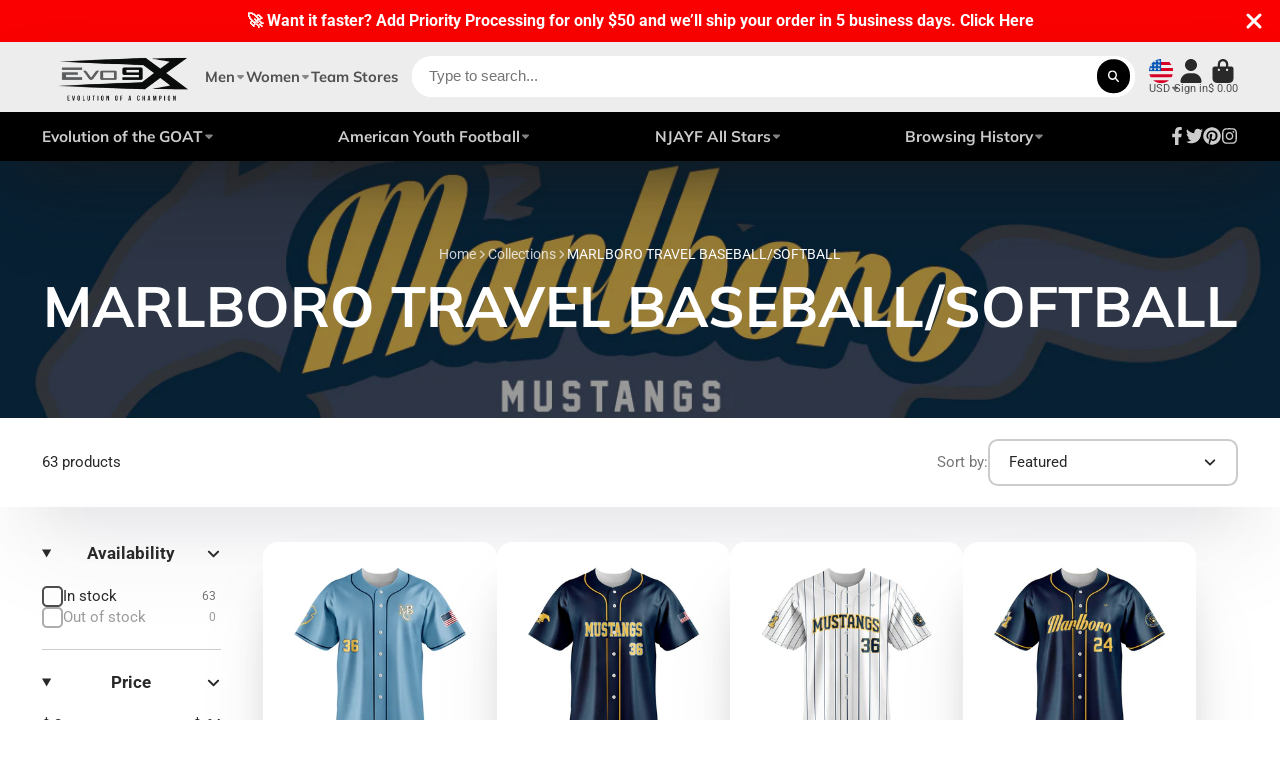

--- FILE ---
content_type: text/html; charset=utf-8
request_url: https://store.evo9x.com/collections/marlboro-travel-baseball-softball?page=1
body_size: 57737
content:
<!doctype html>
<html class="no-js" lang="en">
  <head>
    <meta charset="utf-8">
    <meta http-equiv="X-UA-Compatible" content="IE=edge">
    <meta name="viewport" content="width=device-width,initial-scale=1">
    <meta name="theme-color" content="">
    <link rel="canonical" href="https://store.evo9x.com/collections/marlboro-travel-baseball-softball">
    <link rel="preconnect" href="https://cdn.shopify.com" crossorigin><link rel="icon" type="image/png" href="//store.evo9x.com/cdn/shop/files/Evo_Stamp_BLK_WEB_32x32.png?v=1613159595"><link rel="preconnect" href="https://fonts.shopifycdn.com" crossorigin><title>
      MARLBORO TRAVEL BASEBALL/SOFTBALL
 &ndash; EVO9XSTORE </title>

    
      <meta name="description" content="Explore the Marlboro Travel Baseball &amp; Softball Collection at Store EVO9X. From jerseys to pants, find high-quality gear for players and fans. Order yours now!">
    
      
    

<meta property="og:site_name" content="EVO9XSTORE ">
<meta property="og:url" content="https://store.evo9x.com/collections/marlboro-travel-baseball-softball">
<meta property="og:title" content="MARLBORO TRAVEL BASEBALL/SOFTBALL">
<meta property="og:type" content="product.group">
<meta property="og:description" content="Explore the Marlboro Travel Baseball &amp; Softball Collection at Store EVO9X. From jerseys to pants, find high-quality gear for players and fans. Order yours now!"><meta property="og:image" content="http://store.evo9x.com/cdn/shop/collections/Banner_Logo-01.png?v=1690190737">
  <meta property="og:image:secure_url" content="https://store.evo9x.com/cdn/shop/collections/Banner_Logo-01.png?v=1690190737">
  <meta property="og:image:width" content="1199">
  <meta property="og:image:height" content="300"><meta name="twitter:site" content="@evo9x"><meta name="twitter:card" content="summary_large_image">
<meta name="twitter:title" content="MARLBORO TRAVEL BASEBALL/SOFTBALL">
<meta name="twitter:description" content="Explore the Marlboro Travel Baseball &amp; Softball Collection at Store EVO9X. From jerseys to pants, find high-quality gear for players and fans. Order yours now!">


    <script>window.performance && window.performance.mark && window.performance.mark('shopify.content_for_header.start');</script><meta name="google-site-verification" content="zCzrPIeT5xv4y07A-NRleQD4HyZJ2XdxV6z8ZgurDrI">
<meta name="google-site-verification" content="WzKbGTeR9vgDK34Tn1ZQk-VVZ0J2QVwQ-49KNsHSxAM">
<meta name="facebook-domain-verification" content="164l2boarrgpjs8wsr3zsls31f38hp">
<meta name="facebook-domain-verification" content="c9t150wiyvxxmtpzes6pxexnke3ey9">
<meta name="google-site-verification" content="zCzrPIeT5xv4y07A-NRleQD4HyZJ2XdxV6z8ZgurDrI">
<meta id="shopify-digital-wallet" name="shopify-digital-wallet" content="/11504912/digital_wallets/dialog">
<meta name="shopify-checkout-api-token" content="a9aab825401b1367b75bc1259f845bfb">
<meta id="in-context-paypal-metadata" data-shop-id="11504912" data-venmo-supported="false" data-environment="production" data-locale="en_US" data-paypal-v4="true" data-currency="USD">
<link rel="alternate" type="application/atom+xml" title="Feed" href="/collections/marlboro-travel-baseball-softball.atom" />
<link rel="next" href="/collections/marlboro-travel-baseball-softball?page=2">
<link rel="alternate" type="application/json+oembed" href="https://store.evo9x.com/collections/marlboro-travel-baseball-softball.oembed">
<script async="async" src="/checkouts/internal/preloads.js?locale=en-US"></script>
<link rel="preconnect" href="https://shop.app" crossorigin="anonymous">
<script async="async" src="https://shop.app/checkouts/internal/preloads.js?locale=en-US&shop_id=11504912" crossorigin="anonymous"></script>
<script id="apple-pay-shop-capabilities" type="application/json">{"shopId":11504912,"countryCode":"US","currencyCode":"USD","merchantCapabilities":["supports3DS"],"merchantId":"gid:\/\/shopify\/Shop\/11504912","merchantName":"EVO9XSTORE ","requiredBillingContactFields":["postalAddress","email","phone"],"requiredShippingContactFields":["postalAddress","email","phone"],"shippingType":"shipping","supportedNetworks":["visa","masterCard","amex","discover","elo","jcb"],"total":{"type":"pending","label":"EVO9XSTORE ","amount":"1.00"},"shopifyPaymentsEnabled":true,"supportsSubscriptions":true}</script>
<script id="shopify-features" type="application/json">{"accessToken":"a9aab825401b1367b75bc1259f845bfb","betas":["rich-media-storefront-analytics"],"domain":"store.evo9x.com","predictiveSearch":true,"shopId":11504912,"locale":"en"}</script>
<script>var Shopify = Shopify || {};
Shopify.shop = "action9x.myshopify.com";
Shopify.locale = "en";
Shopify.currency = {"active":"USD","rate":"1.0"};
Shopify.country = "US";
Shopify.theme = {"name":"New Layout 2024 | EVO9X","id":138420551917,"schema_name":"ShowTime","schema_version":"7.7.0","theme_store_id":null,"role":"main"};
Shopify.theme.handle = "null";
Shopify.theme.style = {"id":null,"handle":null};
Shopify.cdnHost = "store.evo9x.com/cdn";
Shopify.routes = Shopify.routes || {};
Shopify.routes.root = "/";</script>
<script type="module">!function(o){(o.Shopify=o.Shopify||{}).modules=!0}(window);</script>
<script>!function(o){function n(){var o=[];function n(){o.push(Array.prototype.slice.apply(arguments))}return n.q=o,n}var t=o.Shopify=o.Shopify||{};t.loadFeatures=n(),t.autoloadFeatures=n()}(window);</script>
<script>
  window.ShopifyPay = window.ShopifyPay || {};
  window.ShopifyPay.apiHost = "shop.app\/pay";
  window.ShopifyPay.redirectState = null;
</script>
<script id="shop-js-analytics" type="application/json">{"pageType":"collection"}</script>
<script defer="defer" async type="module" src="//store.evo9x.com/cdn/shopifycloud/shop-js/modules/v2/client.init-shop-cart-sync_WVOgQShq.en.esm.js"></script>
<script defer="defer" async type="module" src="//store.evo9x.com/cdn/shopifycloud/shop-js/modules/v2/chunk.common_C_13GLB1.esm.js"></script>
<script defer="defer" async type="module" src="//store.evo9x.com/cdn/shopifycloud/shop-js/modules/v2/chunk.modal_CLfMGd0m.esm.js"></script>
<script type="module">
  await import("//store.evo9x.com/cdn/shopifycloud/shop-js/modules/v2/client.init-shop-cart-sync_WVOgQShq.en.esm.js");
await import("//store.evo9x.com/cdn/shopifycloud/shop-js/modules/v2/chunk.common_C_13GLB1.esm.js");
await import("//store.evo9x.com/cdn/shopifycloud/shop-js/modules/v2/chunk.modal_CLfMGd0m.esm.js");

  window.Shopify.SignInWithShop?.initShopCartSync?.({"fedCMEnabled":true,"windoidEnabled":true});

</script>
<script>
  window.Shopify = window.Shopify || {};
  if (!window.Shopify.featureAssets) window.Shopify.featureAssets = {};
  window.Shopify.featureAssets['shop-js'] = {"shop-cart-sync":["modules/v2/client.shop-cart-sync_DuR37GeY.en.esm.js","modules/v2/chunk.common_C_13GLB1.esm.js","modules/v2/chunk.modal_CLfMGd0m.esm.js"],"init-fed-cm":["modules/v2/client.init-fed-cm_BucUoe6W.en.esm.js","modules/v2/chunk.common_C_13GLB1.esm.js","modules/v2/chunk.modal_CLfMGd0m.esm.js"],"shop-toast-manager":["modules/v2/client.shop-toast-manager_B0JfrpKj.en.esm.js","modules/v2/chunk.common_C_13GLB1.esm.js","modules/v2/chunk.modal_CLfMGd0m.esm.js"],"init-shop-cart-sync":["modules/v2/client.init-shop-cart-sync_WVOgQShq.en.esm.js","modules/v2/chunk.common_C_13GLB1.esm.js","modules/v2/chunk.modal_CLfMGd0m.esm.js"],"shop-button":["modules/v2/client.shop-button_B_U3bv27.en.esm.js","modules/v2/chunk.common_C_13GLB1.esm.js","modules/v2/chunk.modal_CLfMGd0m.esm.js"],"init-windoid":["modules/v2/client.init-windoid_DuP9q_di.en.esm.js","modules/v2/chunk.common_C_13GLB1.esm.js","modules/v2/chunk.modal_CLfMGd0m.esm.js"],"shop-cash-offers":["modules/v2/client.shop-cash-offers_BmULhtno.en.esm.js","modules/v2/chunk.common_C_13GLB1.esm.js","modules/v2/chunk.modal_CLfMGd0m.esm.js"],"pay-button":["modules/v2/client.pay-button_CrPSEbOK.en.esm.js","modules/v2/chunk.common_C_13GLB1.esm.js","modules/v2/chunk.modal_CLfMGd0m.esm.js"],"init-customer-accounts":["modules/v2/client.init-customer-accounts_jNk9cPYQ.en.esm.js","modules/v2/client.shop-login-button_DJ5ldayH.en.esm.js","modules/v2/chunk.common_C_13GLB1.esm.js","modules/v2/chunk.modal_CLfMGd0m.esm.js"],"avatar":["modules/v2/client.avatar_BTnouDA3.en.esm.js"],"checkout-modal":["modules/v2/client.checkout-modal_pBPyh9w8.en.esm.js","modules/v2/chunk.common_C_13GLB1.esm.js","modules/v2/chunk.modal_CLfMGd0m.esm.js"],"init-shop-for-new-customer-accounts":["modules/v2/client.init-shop-for-new-customer-accounts_BUoCy7a5.en.esm.js","modules/v2/client.shop-login-button_DJ5ldayH.en.esm.js","modules/v2/chunk.common_C_13GLB1.esm.js","modules/v2/chunk.modal_CLfMGd0m.esm.js"],"init-customer-accounts-sign-up":["modules/v2/client.init-customer-accounts-sign-up_CnczCz9H.en.esm.js","modules/v2/client.shop-login-button_DJ5ldayH.en.esm.js","modules/v2/chunk.common_C_13GLB1.esm.js","modules/v2/chunk.modal_CLfMGd0m.esm.js"],"init-shop-email-lookup-coordinator":["modules/v2/client.init-shop-email-lookup-coordinator_CzjY5t9o.en.esm.js","modules/v2/chunk.common_C_13GLB1.esm.js","modules/v2/chunk.modal_CLfMGd0m.esm.js"],"shop-follow-button":["modules/v2/client.shop-follow-button_CsYC63q7.en.esm.js","modules/v2/chunk.common_C_13GLB1.esm.js","modules/v2/chunk.modal_CLfMGd0m.esm.js"],"shop-login-button":["modules/v2/client.shop-login-button_DJ5ldayH.en.esm.js","modules/v2/chunk.common_C_13GLB1.esm.js","modules/v2/chunk.modal_CLfMGd0m.esm.js"],"shop-login":["modules/v2/client.shop-login_B9ccPdmx.en.esm.js","modules/v2/chunk.common_C_13GLB1.esm.js","modules/v2/chunk.modal_CLfMGd0m.esm.js"],"lead-capture":["modules/v2/client.lead-capture_D0K_KgYb.en.esm.js","modules/v2/chunk.common_C_13GLB1.esm.js","modules/v2/chunk.modal_CLfMGd0m.esm.js"],"payment-terms":["modules/v2/client.payment-terms_BWmiNN46.en.esm.js","modules/v2/chunk.common_C_13GLB1.esm.js","modules/v2/chunk.modal_CLfMGd0m.esm.js"]};
</script>
<script>(function() {
  var isLoaded = false;
  function asyncLoad() {
    if (isLoaded) return;
    isLoaded = true;
    var urls = ["\/\/cdn.ywxi.net\/js\/1.js?shop=action9x.myshopify.com","\/\/static.zotabox.com\/6\/5\/657679f6c1b371f478cded36a6f3768e\/widgets.js?shop=action9x.myshopify.com","https:\/\/chimpstatic.com\/mcjs-connected\/js\/users\/e1b5f3464fc2343a184baf283\/1cd192baa4b574c73f2846d01.js?shop=action9x.myshopify.com","\/\/cdn.shopify.com\/proxy\/24b4a7a71cd4066a2d101ed8e561a3979f50e89e158bc9ef386a6b347f1b8efa\/static.cdn.printful.com\/static\/js\/external\/shopify-product-customizer.js?v=0.28\u0026shop=action9x.myshopify.com\u0026sp-cache-control=cHVibGljLCBtYXgtYWdlPTkwMA"];
    for (var i = 0; i < urls.length; i++) {
      var s = document.createElement('script');
      s.type = 'text/javascript';
      s.async = true;
      s.src = urls[i];
      var x = document.getElementsByTagName('script')[0];
      x.parentNode.insertBefore(s, x);
    }
  };
  if(window.attachEvent) {
    window.attachEvent('onload', asyncLoad);
  } else {
    window.addEventListener('load', asyncLoad, false);
  }
})();</script>
<script id="__st">var __st={"a":11504912,"offset":-18000,"reqid":"7537aa6b-5817-4168-83ba-6c323ba5053a-1769542422","pageurl":"store.evo9x.com\/collections\/marlboro-travel-baseball-softball?page=1","u":"7cb5c1a1b3d7","p":"collection","rtyp":"collection","rid":405749170413};</script>
<script>window.ShopifyPaypalV4VisibilityTracking = true;</script>
<script id="captcha-bootstrap">!function(){'use strict';const t='contact',e='account',n='new_comment',o=[[t,t],['blogs',n],['comments',n],[t,'customer']],c=[[e,'customer_login'],[e,'guest_login'],[e,'recover_customer_password'],[e,'create_customer']],r=t=>t.map((([t,e])=>`form[action*='/${t}']:not([data-nocaptcha='true']) input[name='form_type'][value='${e}']`)).join(','),a=t=>()=>t?[...document.querySelectorAll(t)].map((t=>t.form)):[];function s(){const t=[...o],e=r(t);return a(e)}const i='password',u='form_key',d=['recaptcha-v3-token','g-recaptcha-response','h-captcha-response',i],f=()=>{try{return window.sessionStorage}catch{return}},m='__shopify_v',_=t=>t.elements[u];function p(t,e,n=!1){try{const o=window.sessionStorage,c=JSON.parse(o.getItem(e)),{data:r}=function(t){const{data:e,action:n}=t;return t[m]||n?{data:e,action:n}:{data:t,action:n}}(c);for(const[e,n]of Object.entries(r))t.elements[e]&&(t.elements[e].value=n);n&&o.removeItem(e)}catch(o){console.error('form repopulation failed',{error:o})}}const l='form_type',E='cptcha';function T(t){t.dataset[E]=!0}const w=window,h=w.document,L='Shopify',v='ce_forms',y='captcha';let A=!1;((t,e)=>{const n=(g='f06e6c50-85a8-45c8-87d0-21a2b65856fe',I='https://cdn.shopify.com/shopifycloud/storefront-forms-hcaptcha/ce_storefront_forms_captcha_hcaptcha.v1.5.2.iife.js',D={infoText:'Protected by hCaptcha',privacyText:'Privacy',termsText:'Terms'},(t,e,n)=>{const o=w[L][v],c=o.bindForm;if(c)return c(t,g,e,D).then(n);var r;o.q.push([[t,g,e,D],n]),r=I,A||(h.body.append(Object.assign(h.createElement('script'),{id:'captcha-provider',async:!0,src:r})),A=!0)});var g,I,D;w[L]=w[L]||{},w[L][v]=w[L][v]||{},w[L][v].q=[],w[L][y]=w[L][y]||{},w[L][y].protect=function(t,e){n(t,void 0,e),T(t)},Object.freeze(w[L][y]),function(t,e,n,w,h,L){const[v,y,A,g]=function(t,e,n){const i=e?o:[],u=t?c:[],d=[...i,...u],f=r(d),m=r(i),_=r(d.filter((([t,e])=>n.includes(e))));return[a(f),a(m),a(_),s()]}(w,h,L),I=t=>{const e=t.target;return e instanceof HTMLFormElement?e:e&&e.form},D=t=>v().includes(t);t.addEventListener('submit',(t=>{const e=I(t);if(!e)return;const n=D(e)&&!e.dataset.hcaptchaBound&&!e.dataset.recaptchaBound,o=_(e),c=g().includes(e)&&(!o||!o.value);(n||c)&&t.preventDefault(),c&&!n&&(function(t){try{if(!f())return;!function(t){const e=f();if(!e)return;const n=_(t);if(!n)return;const o=n.value;o&&e.removeItem(o)}(t);const e=Array.from(Array(32),(()=>Math.random().toString(36)[2])).join('');!function(t,e){_(t)||t.append(Object.assign(document.createElement('input'),{type:'hidden',name:u})),t.elements[u].value=e}(t,e),function(t,e){const n=f();if(!n)return;const o=[...t.querySelectorAll(`input[type='${i}']`)].map((({name:t})=>t)),c=[...d,...o],r={};for(const[a,s]of new FormData(t).entries())c.includes(a)||(r[a]=s);n.setItem(e,JSON.stringify({[m]:1,action:t.action,data:r}))}(t,e)}catch(e){console.error('failed to persist form',e)}}(e),e.submit())}));const S=(t,e)=>{t&&!t.dataset[E]&&(n(t,e.some((e=>e===t))),T(t))};for(const o of['focusin','change'])t.addEventListener(o,(t=>{const e=I(t);D(e)&&S(e,y())}));const B=e.get('form_key'),M=e.get(l),P=B&&M;t.addEventListener('DOMContentLoaded',(()=>{const t=y();if(P)for(const e of t)e.elements[l].value===M&&p(e,B);[...new Set([...A(),...v().filter((t=>'true'===t.dataset.shopifyCaptcha))])].forEach((e=>S(e,t)))}))}(h,new URLSearchParams(w.location.search),n,t,e,['guest_login'])})(!0,!0)}();</script>
<script integrity="sha256-4kQ18oKyAcykRKYeNunJcIwy7WH5gtpwJnB7kiuLZ1E=" data-source-attribution="shopify.loadfeatures" defer="defer" src="//store.evo9x.com/cdn/shopifycloud/storefront/assets/storefront/load_feature-a0a9edcb.js" crossorigin="anonymous"></script>
<script crossorigin="anonymous" defer="defer" src="//store.evo9x.com/cdn/shopifycloud/storefront/assets/shopify_pay/storefront-65b4c6d7.js?v=20250812"></script>
<script data-source-attribution="shopify.dynamic_checkout.dynamic.init">var Shopify=Shopify||{};Shopify.PaymentButton=Shopify.PaymentButton||{isStorefrontPortableWallets:!0,init:function(){window.Shopify.PaymentButton.init=function(){};var t=document.createElement("script");t.src="https://store.evo9x.com/cdn/shopifycloud/portable-wallets/latest/portable-wallets.en.js",t.type="module",document.head.appendChild(t)}};
</script>
<script data-source-attribution="shopify.dynamic_checkout.buyer_consent">
  function portableWalletsHideBuyerConsent(e){var t=document.getElementById("shopify-buyer-consent"),n=document.getElementById("shopify-subscription-policy-button");t&&n&&(t.classList.add("hidden"),t.setAttribute("aria-hidden","true"),n.removeEventListener("click",e))}function portableWalletsShowBuyerConsent(e){var t=document.getElementById("shopify-buyer-consent"),n=document.getElementById("shopify-subscription-policy-button");t&&n&&(t.classList.remove("hidden"),t.removeAttribute("aria-hidden"),n.addEventListener("click",e))}window.Shopify?.PaymentButton&&(window.Shopify.PaymentButton.hideBuyerConsent=portableWalletsHideBuyerConsent,window.Shopify.PaymentButton.showBuyerConsent=portableWalletsShowBuyerConsent);
</script>
<script data-source-attribution="shopify.dynamic_checkout.cart.bootstrap">document.addEventListener("DOMContentLoaded",(function(){function t(){return document.querySelector("shopify-accelerated-checkout-cart, shopify-accelerated-checkout")}if(t())Shopify.PaymentButton.init();else{new MutationObserver((function(e,n){t()&&(Shopify.PaymentButton.init(),n.disconnect())})).observe(document.body,{childList:!0,subtree:!0})}}));
</script>
<link id="shopify-accelerated-checkout-styles" rel="stylesheet" media="screen" href="https://store.evo9x.com/cdn/shopifycloud/portable-wallets/latest/accelerated-checkout-backwards-compat.css" crossorigin="anonymous">
<style id="shopify-accelerated-checkout-cart">
        #shopify-buyer-consent {
  margin-top: 1em;
  display: inline-block;
  width: 100%;
}

#shopify-buyer-consent.hidden {
  display: none;
}

#shopify-subscription-policy-button {
  background: none;
  border: none;
  padding: 0;
  text-decoration: underline;
  font-size: inherit;
  cursor: pointer;
}

#shopify-subscription-policy-button::before {
  box-shadow: none;
}

      </style>

<script>window.performance && window.performance.mark && window.performance.mark('shopify.content_for_header.end');</script>
    
    

<style data-shopify>
    @font-face {
  font-family: Roboto;
  font-weight: 400;
  font-style: normal;
  font-display: swap;
  src: url("//store.evo9x.com/cdn/fonts/roboto/roboto_n4.2019d890f07b1852f56ce63ba45b2db45d852cba.woff2") format("woff2"),
       url("//store.evo9x.com/cdn/fonts/roboto/roboto_n4.238690e0007583582327135619c5f7971652fa9d.woff") format("woff");
}

    @font-face {
  font-family: Roboto;
  font-weight: 700;
  font-style: normal;
  font-display: swap;
  src: url("//store.evo9x.com/cdn/fonts/roboto/roboto_n7.f38007a10afbbde8976c4056bfe890710d51dec2.woff2") format("woff2"),
       url("//store.evo9x.com/cdn/fonts/roboto/roboto_n7.94bfdd3e80c7be00e128703d245c207769d763f9.woff") format("woff");
}

    @font-face {
  font-family: Roboto;
  font-weight: 400;
  font-style: italic;
  font-display: swap;
  src: url("//store.evo9x.com/cdn/fonts/roboto/roboto_i4.57ce898ccda22ee84f49e6b57ae302250655e2d4.woff2") format("woff2"),
       url("//store.evo9x.com/cdn/fonts/roboto/roboto_i4.b21f3bd061cbcb83b824ae8c7671a82587b264bf.woff") format("woff");
}

    @font-face {
  font-family: Roboto;
  font-weight: 700;
  font-style: italic;
  font-display: swap;
  src: url("//store.evo9x.com/cdn/fonts/roboto/roboto_i7.7ccaf9410746f2c53340607c42c43f90a9005937.woff2") format("woff2"),
       url("//store.evo9x.com/cdn/fonts/roboto/roboto_i7.49ec21cdd7148292bffea74c62c0df6e93551516.woff") format("woff");
}

    @font-face {
  font-family: Muli;
  font-weight: 700;
  font-style: normal;
  font-display: swap;
  src: url("//store.evo9x.com/cdn/fonts/muli/muli_n7.c8c44d0404947d89610714223e630c4cbe005587.woff2") format("woff2"),
       url("//store.evo9x.com/cdn/fonts/muli/muli_n7.4cbcffea6175d46b4d67e9408244a5b38c2ac568.woff") format("woff");
}


    :root {
    --font-body-family: Roboto, sans-serif;
    --font-body-style: normal;
    --font-body-weight: 400;
    --font-body-weight-bold: 700;

    --font-heading-family: Muli, sans-serif;
    --font-heading-style: normal;
    --font-heading-weight: 700;

    --font-scale: 1.2;

    
    --color-g-text: #292929;--color-g-text-alpha-80: rgba(28, 28, 28, 0.8);
    --color-g-text-alpha-70: rgba(28, 28, 28, 0.7);
    --color-g-text-alpha-50: rgba(28, 28, 28, 0.5);
    --color-g-text-alpha-60: rgba(28, 28, 28, 0.6);
    --color-g-text-alpha-40: rgba(28, 28, 28, 0.4);
    --color-g-text-alpha-30: rgba(28, 28, 28, 0.3);
    --color-g-text-alpha-20: rgba(28, 28, 28, 0.2);
    --color-g-text-alpha-10: rgba(28, 28, 28, 0.1);

    --color-g-bg: #ffffff;
    --color-g-bg-d5: #f2f2f2;
    --color-g-bg-d15: #e6e6e6;
    --color-g-bg-alpha-0: rgba(255, 255, 255, 0);
    --color-g-bg-alpha-70: rgba(255, 255, 255, 0.7);
    --color-g-bg-border: #cccccc;
    --color-g-fg: #FFFFFF;
    --color-g-fg-alpha-70: rgba(255, 255, 255, 0.7);
    --color-g-fg-alpha-50: rgba(255, 255, 255, 0.5);
    --color-g-fg-d10: #e6e6e6;
    --color-g-fg-d20: #cccccc;
    --color-g-accent: #bc4242;
    --color-g-sale: #B12704;
    --color-g-warning: #fd7e14;
    --color-g-success: #198754;
    --color-g-danger: #dc3545;
    --color-g-star-rating: #FFA41C;

    --color-g-button-text: #ffffff;
    --color-g-button-bg: #000000;
    --color-g-button-bg-hover: #000000;
    --color-g-button-shadow-l1: rgba(0, 0, 0, 0.3);
    --color-g-button-shadow-l2: rgba(0, 0, 0, 0.15);
    --color-g-button-shadow-l3: #000000;
    --color-g-button-bg-gradient: #262626;

    --color-g-button-buy-it-now-text: #000;
    --color-g-button-buy-it-now-bg: #feaa2c;
    --color-g-button-buy-it-now-bg-hover: #fea013;

    --color-g-product-badge-sale: #DC3545;
    --color-g-product-badge-sold-out: #7D959F;

    --border-radius-base: 1.125rem;
    --border-radius-inner: 0.7rem;
    --border-radius-sm: 0.25rem;
    --transition-base: 0.3s;

    --box-shadow-large: rgb(50 50 93 / 25%) 0px 50px 100px -20px, rgb(0 0 0 / 30%) 0px 30px 60px -30px;

    --container-width: 1440px;
    --container-spacer: min(3rem, 5vw);
    }
</style>
<link rel="preload" as="font" href="//store.evo9x.com/cdn/fonts/roboto/roboto_n4.2019d890f07b1852f56ce63ba45b2db45d852cba.woff2" type="font/woff2" crossorigin><link rel="preload" as="font" href="//store.evo9x.com/cdn/fonts/muli/muli_n7.c8c44d0404947d89610714223e630c4cbe005587.woff2" type="font/woff2" crossorigin><script>
      document.documentElement.className = document.documentElement.className.replace('no-js', 'js');
      if (Shopify.designMode) {
        document.documentElement.classList.add('shopify-design-mode');
      }
      function lazyImageOnLoad(img) {
        img.setAttribute('loaded', '');
      }
    </script>

  
  <link href="//store.evo9x.com/cdn/shop/t/24/assets/core.css?v=84935761205480480721707759016" rel="stylesheet" type="text/css" media="all" />

  

  <!-- BEGIN app block: shopify://apps/king-product-options-variant/blocks/app-embed/ce104259-52b1-4720-9ecf-76b34cae0401 -->

<!-- END app block --><!-- BEGIN app block: shopify://apps/ymq-product-options-variants/blocks/app-embed/86b91121-1f62-4e27-9812-b70a823eb918 -->
    <!-- BEGIN app snippet: option.v1 --><script>
    function before_page_load_function(e,t=!1){var o=[],n=!1;if(e.items.forEach((e=>{e.properties&&(e.properties.hasOwnProperty("_YmqOptionVariant")||e.properties.hasOwnProperty("_YmqItemHide"))?(n=!0,o.push(0)):o.push(e.quantity)})),n){if(t)(t=document.createElement("style")).id="before-page-load-dom",t.type="text/css",t.innerHTML="html::before{content: ' ';width: 100%;height: 100%;background-color: #fff;position: fixed;top: 0;left: 0;z-index: 999999;display:block !important;}",document.getElementsByTagName("html").item(0).appendChild(t);fetch(`/cart/update.js?timestamp=${Date.now()}`,{method:"POST",headers:{"Content-Type":"application/json"},body:JSON.stringify({updates:o})}).then((e=>e.json())).then((e=>{location.reload()})).catch((e=>{t&&document.getElementById("before-page-load-dom").remove()}))}}before_page_load_function({"note":null,"attributes":{},"original_total_price":0,"total_price":0,"total_discount":0,"total_weight":0.0,"item_count":0,"items":[],"requires_shipping":false,"currency":"USD","items_subtotal_price":0,"cart_level_discount_applications":[],"checkout_charge_amount":0},!0),fetch(`/cart.js?timestamp=${Date.now()}`,{method:"GET"}).then((e=>e.json())).then((e=>{before_page_load_function(e)}));
</script>


	<style id="ymq-checkout-button-protect">
		[name="checkout"],[name="chekout"], a[href^="/checkout"], a[href="/account/login"].cart__submit, button[type="submit"].btn-order, a.btn.cart__checkout, a.cart__submit, .wc-proceed-to-checkout button, #cart_form .buttons .btn-primary, .ymq-checkout-button{
        	pointer-events: none;
        }
	</style>
	<script>
		function ymq_ready(fn){
			if(document.addEventListener){
				document.addEventListener('DOMContentLoaded',function(){
					document.removeEventListener('DOMContentLoaded',arguments.callee,false);
					fn();
				},false);
			}else if(document.attachEvent){
				document.attachEvent('onreadystatechange',function(){
					if(document.readyState=='complete'){
						document.detachEvent('onreadystatechange',arguments.callee);
						fn();
					}
				});
			}
		}
		ymq_ready(() => {
			setTimeout(function() {
				var ymq_checkout_button_protect = document.getElementById("ymq-checkout-button-protect");
				ymq_checkout_button_protect.remove();
			}, 100);
		})
    </script> 


 

 

 

 










<link href='https://cdn.shopify.com/s/files/1/0411/8639/4277/t/11/assets/ymq-option.css?v=1.1' rel='stylesheet' type="text/css" media="all"> 

<link href='https://option.ymq.cool/option/bottom.css' rel='stylesheet' type="text/css" media="all"> 


<style id="ymq-jsstyle"></style> 

<style id="bndlr-loaded"></style>

<script data-asyncLoad="asyncLoad" data-mw4M5Ya3iFNARE4t="mw4M5Ya3iFNARE4t"> 

    window.bundlerLoaded = true;

	window.ymq_option = window.ymq_option || {}; 

	ymq_option.shop = `action9x.myshopify.com`;
    
    ymq_option.version = 1; 

	ymq_option.token = `bca08174a3a340a7386c30715e667eee13d9719dcbe3ebd8fec1658c717ab7ca`; 

	ymq_option.timestamp = `1769542423`; 

	ymq_option.customer_id = ``; 

	ymq_option.page = `collection`; 
    
    ymq_option.cart = {"note":null,"attributes":{},"original_total_price":0,"total_price":0,"total_discount":0,"total_weight":0.0,"item_count":0,"items":[],"requires_shipping":false,"currency":"USD","items_subtotal_price":0,"cart_level_discount_applications":[],"checkout_charge_amount":0};

    ymq_option.country = {
        iso_code: `US`,
        currency: `USD`,
        name: `United States`
    };
    

	ymq_option.ymq_option_branding = {}; 
	  
		ymq_option.ymq_option_branding = {"button":{"--button-background-checked-color":"#000000","--button-background-color":"#FFFFFF","--button-background-disabled-color":"#FFFFFF","--button-border-checked-color":"#000000","--button-border-color":"#000000","--button-border-disabled-color":"#000000","--button-font-checked-color":"#FFFFFF","--button-font-disabled-color":"#cccccc","--button-font-color":"#000000","--button-border-radius":"4","--button-font-size":"16","--button-line-height":"20","--button-margin-l-r":"4","--button-margin-u-d":"4","--button-padding-l-r":"16","--button-padding-u-d":"10"},"radio":{"--radio-border-color":"#BBC1E1","--radio-border-checked-color":"#BBC1E1","--radio-border-disabled-color":"#BBC1E1","--radio-border-hover-color":"#BBC1E1","--radio-background-color":"#FFFFFF","--radio-background-checked-color":"#275EFE","--radio-background-disabled-color":"#E1E6F9","--radio-background-hover-color":"#FFFFFF","--radio-inner-color":"#E1E6F9","--radio-inner-checked-color":"#FFFFFF","--radio-inner-disabled-color":"#FFFFFF"},"input":{"--input-border-color":"#B4B4B4","--input-border-checked-color":"#B4B4B4","--input-background-color":"#FFFFFF","--input-background-checked-color":"#FFFFFF","--input-font-color":"#B4B4B4","--input-font-checked-color":"#292929","--input-padding-u-d":"9","--input-padding-l-r":"16","--input-width":"100","--input-max-width":"400","--input-font-size":"14","--input-border-radius":"4"},"select":{"--select-border-color":"#000000","--select-border-checked-color":"#000000","--select-background-color":"#FFFFFF","--select-background-checked-color":"#FFFFFF","--select-font-color":"#000000","--select-font-checked-color":"#000000","--select-option-background-color":"#FFFFFF","--select-option-background-checked-color":"#F5F9FF","--select-option-background-disabled-color":"#FFFFFF","--select-option-font-color":"#000000","--select-option-font-checked-color":"#000000","--select-option-font-disabled-color":"#CCCCCC","--select-padding-u-d":"9","--select-padding-l-r":"16","--select-option-padding-u-d":"9","--select-option-padding-l-r":"16","--select-width":"100","--select-max-width":"400","--select-font-size":"14","--select-border-radius":"0"},"multiple":{"--multiple-background-color":"#F5F9FF","--multiple-font-color":"#000000","--multiple-padding-u-d":"2","--multiple-padding-l-r":"8","--multiple-font-size":"12","--multiple-border-radius":"0"},"img":{"--img-border-color":"#E1E1E1","--img-border-checked-color":"#000000","--img-border-disabled-color":"#000000","--img-width":"50","--img-height":"50","--img-margin-u-d":"2","--img-margin-l-r":"2","--img-border-radius":"4"},"upload":{"--upload-background-color":"#409EFF","--upload-font-color":"#FFFFFF","--upload-border-color":"#409EFF","--upload-padding-u-d":"12","--upload-padding-l-r":"20","--upload-font-size":"12","--upload-border-radius":"4"},"cart":{"--cart-border-color":"#000000","--buy-border-color":"#000000","--cart-border-hover-color":"#000000","--buy-border-hover-color":"#000000","--cart-background-color":"#000000","--buy-background-color":"#000000","--cart-background-hover-color":"#000000","--buy-background-hover-color":"#000000","--cart-font-color":"#FFFFFF","--buy-font-color":"#FFFFFF","--cart-font-hover-color":"#FFFFFF","--buy-font-hover-color":"#FFFFFF","--cart-padding-u-d":"12","--cart-padding-l-r":"16","--buy-padding-u-d":"12","--buy-padding-l-r":"16","--cart-margin-u-d":"4","--cart-margin-l-r":"0","--buy-margin-u-d":"4","--buy-margin-l-r":"0","--cart-width":"100","--cart-max-width":"800","--buy-width":"100","--buy-max-width":"800","--cart-font-size":"14","--cart-border-radius":"0","--buy-font-size":"14","--buy-border-radius":"0"},"quantity":{"--quantity-border-color":"#A6A3A3","--quantity-font-color":"#000000","--quantity-background-color":"#FFFFFF","--quantity-width":"150","--quantity-height":"40","--quantity-font-size":"14","--quantity-border-radius":"0"},"global":{"--global-title-color":"#000000","--global-help-color":"#000000","--global-error-color":"#DC3545","--global-title-font-size":"14","--global-help-font-size":"12","--global-error-font-size":"12","--global-margin-top":"0","--global-margin-bottom":"20","--global-margin-left":"0","--global-margin-right":"0","--global-title-margin-top":"0","--global-title-margin-bottom":"5","--global-title-margin-left":"0","--global-title-margin-right":"0","--global-help-margin-top":"5","--global-help-margin-bottom":"0","--global-help-margin-left":"0","--global-help-margin-right":"0","--global-error-margin-top":"5","--global-error-margin-bottom":"0","--global-error-margin-left":"0","--global-error-margin-right":"0"},"discount":{"--new-discount-normal-color":"#1878B9","--new-discount-error-color":"#E22120","--new-discount-layout":"flex-end"},"lan":{"require":"This is a required field.","email":"Please enter a valid email address.","phone":"Please enter the correct phone.","number":"Please enter an number.","integer":"Please enter an integer.","min_char":"Please enter no less than %s characters.","max_char":"Please enter no more than %s characters.","max_s":"Please choose less than %s options.","min_s":"Please choose more than %s options.","total_s":"Please choose %s options.","min":"Please enter no less than %s.","max":"Please enter no more than %s.","currency":"USD","sold_out":"sold out","please_choose":"Please choose","add_to_cart":"ADD TO CART","buy_it_now":"BUY IT NOW","add_price_text":"Selection will add %s to the price","discount_code":"Discount code","application":"Apply","discount_error1":"Enter a valid discount code","discount_error2":"discount code isn't valid for the items in your cart"},"price":{"--price-border-color":"#000000","--price-background-color":"#FFFFFF","--price-font-color":"#000000","--price-price-font-color":"#03de90","--price-padding-u-d":"9","--price-padding-l-r":"16","--price-width":"100","--price-max-width":"400","--price-font-size":"14","--price-border-radius":"0"},"extra":{"is_show":"0","plan":1,"quantity-box":"0","price-value":"3,4,15,6,16,7","variant-original-margin-bottom":"15","strong-dorp-down":"1","radio-unchecked":1,"close-cart-rate":"1","automic-swatch-ajax":"1","img-option-bigger":0,"add-button-reload":"1","version":200,"img_cdn":"1","show_wholesale_pricing_fixed":"0","real-time-upload":"1","buy-now-new":1,"option_value_split":", ","form-box-new":1,"tooltip_type":"none","variant-original":"1","condition-is-hide":"1","make-sku":0,"main-product-with-properties":"1","id":"11504912","sku-model":"0","with-main-sku":"0","source_name":"","simple_condition":"0","fbq-event":"1","wholesale-is-variant":"0","one-time-qty-1":"0","cart-qty-update":"0","min-max-new":"0","real-time-upload-free":"0","add-to-cart-form":"","min-max":"0","price-time":"0","child-item-action":"","is_small":"1","exclude-free-products":"0","options_list_show":"0","penny-variant":"","extra-charge":"","ajaxcart-product-type":"0","ajaxcart-modal":"0","trigger-ajaxcart-modal-show":"","add-cart-timeout":"50","qty-input-trigger":"0","variant-not-disabled":"0","variant-id-dom":"","add-cart-form-number":"0","product-price-in-product-page":"","product-compare-at-price-in-product-page":"","product-price-in-product-page-qty":"","product-compare-at-price-in-product-page-qty":"","hide-shopify-option":"","show-quantity":"","quantity-change":"","product-hide":"","product-show":"","product-add-to-cart":"product-to-cart","payment-button-hide":"","payment-button-hide-product":"","discount-before":"","cart-quantity-click-change":"","cart-quantity-change":"","check-out-button":"","variant-condition-label-class":"","variant-condition-value-parent-class":"","variant-condition-value-class":"","variant-condition-click-class":"","trigger-select":"","trigger-select-join":"","locale":"0","other-form-data":"0","bunow":"0","cart-ajax":"0","add-cart-url":"","theme-variant-class":"[value=\"product\"]","theme-variant-class-no":"[value=\"product\"]","add-cart-carry-currency":"1","extra-style-code":"","variant-id-from":"0","trigger-option-dom":"","qty-dis-qty":"0","bind_variant_need_checkout":"1","thum_img_zoom":"0","cart-page-show":"1","condition_disable_new":"0","min_qty_zero":"0","unbundle_variant":"0","unbundle_addcart":"1","close-dropdown":"1","lock-price":"1","shopify_discount":"1","bundle-variant-trigger-type":"2","tax5-product-id":"","checkout_validate_qty":"0","checkout_qty_alert":"","shopify-option-after":"0","ymq-price-addons":"0","discount_always":"0","bundle_break":"0","cart_price_factor":"1","color-matching-first":"0","new_checkout":"1","new_checkout_always":"0","new_checkout_replace":"1","checkout-timeout":"5","checkout-discount":"1","checkout-discount-not-allow":"","checkout-discount-allow":"","upload_cloud":"0","trigger-option-type":"2","build_buy_now":"","currency-install":"true","currency-load":"","currency-do":"true","currency-beforedo":"","currency-status":"true","currency-format":"","currency-init":"","before_init_product":"","before_init_cart":"","buildYmqDom_b":"","buildYmqDom_a":"","replaceDomPrice_b":"","replaceDomPrice_a":"","replaceDomPrice_b_all_time":"","buildFormData_b":"","buildFormData_a":"","ymqDiscountClick_b":"","ymqDiscountClick_a":"","doAddCart_before_validate":"","doAddCart_after_validate":"","doAddCart_before_getAjaxData":"","doAddCart_after_getAjaxData":"","doAddCart_success":"","doAddCart_error":"","doCheckout_before_checkoutqty":"","doCheckout_after_checkoutqty":"","doCheckout_before_getAjaxData":"","doCheckout_after_getAjaxData":"","doCheckout_success":"","doCheckout_error":"","open-theme-ajax-cart":"1"},"original-select":{"--no-strong-color":"#292929","--no-strong-color-focus":"#292929","--no-strong-background":"#FFFFFF","--no-strong-background-focus":"#FFFFFF","--no-strong-padding-t":"6","--no-strong-padding-b":"6","--no-strong-padding-l":"8","--no-strong-padding-r":"22","--no-strong-min-height":"36","--no-strong-line-height":"1.2","--no-strong-max-width":"400","--no-strong-border":"1","--no-strong-border-radius":"4","--no-strong-border-color":"#A0A0A0","--no-strong-border-color-focus":"#A0A0A0"}}; 
	 
        
    
    
    
        
        
        	ymq_option[`ymq_extra_0`] = {};
        
    
        
        
    
        
        
    
        
        
    
        
        
    
        
        
    
        
        
    
        
        
    
        
        
    
        
        
    
    

	
</script>
<script src="https://cdn.shopify.com/extensions/019bfe4c-90ee-7b2e-9175-9909035dddd6/ymq-product-options-variants-430/assets/spotlight.js" defer></script>

    
        <script src="https://cdn.shopify.com/extensions/019bfe4c-90ee-7b2e-9175-9909035dddd6/ymq-product-options-variants-430/assets/ymq-option.js" defer></script>
    
<!-- END app snippet -->


<!-- END app block --><!-- BEGIN app block: shopify://apps/vo-product-options/blocks/embed-block/430cbd7b-bd20-4c16-ba41-db6f4c645164 --><script>var bcpo_product=null;   var bcpo_settings=bcpo_settings || {"fallback":"dropdown","auto_select":"off","load_main_image":"on","replaceImage":"on","border_style":"round","tooltips":"show","sold_out_style":"transparent","theme":"light","jumbo_colors":"medium","jumbo_images":"medium","circle_swatches":"","inventory_style":"amazon","override_ajax":"on","add_price_addons":"off","theme2":"off","money_format2":"$ {{amount}} USD","money_format_without_currency":"$ {{amount}}","show_currency":"off","file_upload_warning":"off","global_auto_image_options":"","global_color_options":"","global_colors":[{"key":"","value":"ecf42f"}]};var inventory_quantity = [];if(bcpo_product) { for (var i = 0; i < bcpo_product.variants.length; i += 1) { bcpo_product.variants[i].inventory_quantity = inventory_quantity[i]; }}window.bcpo = window.bcpo || {}; bcpo.cart = {"note":null,"attributes":{},"original_total_price":0,"total_price":0,"total_discount":0,"total_weight":0.0,"item_count":0,"items":[],"requires_shipping":false,"currency":"USD","items_subtotal_price":0,"cart_level_discount_applications":[],"checkout_charge_amount":0}; bcpo.ogFormData = FormData; bcpo.money_with_currency_format = "$ {{amount}} USD";bcpo.money_format = "$ {{amount}}"; if (bcpo_settings) { bcpo_settings.shop_currency = "USD";} else { var bcpo_settings = {shop_currency: "USD" }; }</script>


<!-- END app block --><!-- BEGIN app block: shopify://apps/pagefly-page-builder/blocks/app-embed/83e179f7-59a0-4589-8c66-c0dddf959200 -->

<!-- BEGIN app snippet: pagefly-cro-ab-testing-main -->







<script>
  ;(function () {
    const url = new URL(window.location)
    const viewParam = url.searchParams.get('view')
    if (viewParam && viewParam.includes('variant-pf-')) {
      url.searchParams.set('pf_v', viewParam)
      url.searchParams.delete('view')
      window.history.replaceState({}, '', url)
    }
  })()
</script>



<script type='module'>
  
  window.PAGEFLY_CRO = window.PAGEFLY_CRO || {}

  window.PAGEFLY_CRO['data_debug'] = {
    original_template_suffix: "all_collections",
    allow_ab_test: false,
    ab_test_start_time: 0,
    ab_test_end_time: 0,
    today_date_time: 1769542423000,
  }
  window.PAGEFLY_CRO['GA4'] = { enabled: false}
</script>

<!-- END app snippet -->








  <script src='https://cdn.shopify.com/extensions/019bf883-1122-7445-9dca-5d60e681c2c8/pagefly-page-builder-216/assets/pagefly-helper.js' defer='defer'></script>

  <script src='https://cdn.shopify.com/extensions/019bf883-1122-7445-9dca-5d60e681c2c8/pagefly-page-builder-216/assets/pagefly-general-helper.js' defer='defer'></script>

  <script src='https://cdn.shopify.com/extensions/019bf883-1122-7445-9dca-5d60e681c2c8/pagefly-page-builder-216/assets/pagefly-snap-slider.js' defer='defer'></script>

  <script src='https://cdn.shopify.com/extensions/019bf883-1122-7445-9dca-5d60e681c2c8/pagefly-page-builder-216/assets/pagefly-slideshow-v3.js' defer='defer'></script>

  <script src='https://cdn.shopify.com/extensions/019bf883-1122-7445-9dca-5d60e681c2c8/pagefly-page-builder-216/assets/pagefly-slideshow-v4.js' defer='defer'></script>

  <script src='https://cdn.shopify.com/extensions/019bf883-1122-7445-9dca-5d60e681c2c8/pagefly-page-builder-216/assets/pagefly-glider.js' defer='defer'></script>

  <script src='https://cdn.shopify.com/extensions/019bf883-1122-7445-9dca-5d60e681c2c8/pagefly-page-builder-216/assets/pagefly-slideshow-v1-v2.js' defer='defer'></script>

  <script src='https://cdn.shopify.com/extensions/019bf883-1122-7445-9dca-5d60e681c2c8/pagefly-page-builder-216/assets/pagefly-product-media.js' defer='defer'></script>

  <script src='https://cdn.shopify.com/extensions/019bf883-1122-7445-9dca-5d60e681c2c8/pagefly-page-builder-216/assets/pagefly-product.js' defer='defer'></script>


<script id='pagefly-helper-data' type='application/json'>
  {
    "page_optimization": {
      "assets_prefetching": false
    },
    "elements_asset_mapper": {
      "Accordion": "https://cdn.shopify.com/extensions/019bf883-1122-7445-9dca-5d60e681c2c8/pagefly-page-builder-216/assets/pagefly-accordion.js",
      "Accordion3": "https://cdn.shopify.com/extensions/019bf883-1122-7445-9dca-5d60e681c2c8/pagefly-page-builder-216/assets/pagefly-accordion3.js",
      "CountDown": "https://cdn.shopify.com/extensions/019bf883-1122-7445-9dca-5d60e681c2c8/pagefly-page-builder-216/assets/pagefly-countdown.js",
      "GMap1": "https://cdn.shopify.com/extensions/019bf883-1122-7445-9dca-5d60e681c2c8/pagefly-page-builder-216/assets/pagefly-gmap.js",
      "GMap2": "https://cdn.shopify.com/extensions/019bf883-1122-7445-9dca-5d60e681c2c8/pagefly-page-builder-216/assets/pagefly-gmap.js",
      "GMapBasicV2": "https://cdn.shopify.com/extensions/019bf883-1122-7445-9dca-5d60e681c2c8/pagefly-page-builder-216/assets/pagefly-gmap.js",
      "GMapAdvancedV2": "https://cdn.shopify.com/extensions/019bf883-1122-7445-9dca-5d60e681c2c8/pagefly-page-builder-216/assets/pagefly-gmap.js",
      "HTML.Video": "https://cdn.shopify.com/extensions/019bf883-1122-7445-9dca-5d60e681c2c8/pagefly-page-builder-216/assets/pagefly-htmlvideo.js",
      "HTML.Video2": "https://cdn.shopify.com/extensions/019bf883-1122-7445-9dca-5d60e681c2c8/pagefly-page-builder-216/assets/pagefly-htmlvideo2.js",
      "HTML.Video3": "https://cdn.shopify.com/extensions/019bf883-1122-7445-9dca-5d60e681c2c8/pagefly-page-builder-216/assets/pagefly-htmlvideo2.js",
      "BackgroundVideo": "https://cdn.shopify.com/extensions/019bf883-1122-7445-9dca-5d60e681c2c8/pagefly-page-builder-216/assets/pagefly-htmlvideo2.js",
      "Instagram": "https://cdn.shopify.com/extensions/019bf883-1122-7445-9dca-5d60e681c2c8/pagefly-page-builder-216/assets/pagefly-instagram.js",
      "Instagram2": "https://cdn.shopify.com/extensions/019bf883-1122-7445-9dca-5d60e681c2c8/pagefly-page-builder-216/assets/pagefly-instagram.js",
      "Insta3": "https://cdn.shopify.com/extensions/019bf883-1122-7445-9dca-5d60e681c2c8/pagefly-page-builder-216/assets/pagefly-instagram3.js",
      "Tabs": "https://cdn.shopify.com/extensions/019bf883-1122-7445-9dca-5d60e681c2c8/pagefly-page-builder-216/assets/pagefly-tab.js",
      "Tabs3": "https://cdn.shopify.com/extensions/019bf883-1122-7445-9dca-5d60e681c2c8/pagefly-page-builder-216/assets/pagefly-tab3.js",
      "ProductBox": "https://cdn.shopify.com/extensions/019bf883-1122-7445-9dca-5d60e681c2c8/pagefly-page-builder-216/assets/pagefly-cart.js",
      "FBPageBox2": "https://cdn.shopify.com/extensions/019bf883-1122-7445-9dca-5d60e681c2c8/pagefly-page-builder-216/assets/pagefly-facebook.js",
      "FBLikeButton2": "https://cdn.shopify.com/extensions/019bf883-1122-7445-9dca-5d60e681c2c8/pagefly-page-builder-216/assets/pagefly-facebook.js",
      "TwitterFeed2": "https://cdn.shopify.com/extensions/019bf883-1122-7445-9dca-5d60e681c2c8/pagefly-page-builder-216/assets/pagefly-twitter.js",
      "Paragraph4": "https://cdn.shopify.com/extensions/019bf883-1122-7445-9dca-5d60e681c2c8/pagefly-page-builder-216/assets/pagefly-paragraph4.js",

      "AliReviews": "https://cdn.shopify.com/extensions/019bf883-1122-7445-9dca-5d60e681c2c8/pagefly-page-builder-216/assets/pagefly-3rd-elements.js",
      "BackInStock": "https://cdn.shopify.com/extensions/019bf883-1122-7445-9dca-5d60e681c2c8/pagefly-page-builder-216/assets/pagefly-3rd-elements.js",
      "GloboBackInStock": "https://cdn.shopify.com/extensions/019bf883-1122-7445-9dca-5d60e681c2c8/pagefly-page-builder-216/assets/pagefly-3rd-elements.js",
      "GrowaveWishlist": "https://cdn.shopify.com/extensions/019bf883-1122-7445-9dca-5d60e681c2c8/pagefly-page-builder-216/assets/pagefly-3rd-elements.js",
      "InfiniteOptionsShopPad": "https://cdn.shopify.com/extensions/019bf883-1122-7445-9dca-5d60e681c2c8/pagefly-page-builder-216/assets/pagefly-3rd-elements.js",
      "InkybayProductPersonalizer": "https://cdn.shopify.com/extensions/019bf883-1122-7445-9dca-5d60e681c2c8/pagefly-page-builder-216/assets/pagefly-3rd-elements.js",
      "LimeSpot": "https://cdn.shopify.com/extensions/019bf883-1122-7445-9dca-5d60e681c2c8/pagefly-page-builder-216/assets/pagefly-3rd-elements.js",
      "Loox": "https://cdn.shopify.com/extensions/019bf883-1122-7445-9dca-5d60e681c2c8/pagefly-page-builder-216/assets/pagefly-3rd-elements.js",
      "Opinew": "https://cdn.shopify.com/extensions/019bf883-1122-7445-9dca-5d60e681c2c8/pagefly-page-builder-216/assets/pagefly-3rd-elements.js",
      "Powr": "https://cdn.shopify.com/extensions/019bf883-1122-7445-9dca-5d60e681c2c8/pagefly-page-builder-216/assets/pagefly-3rd-elements.js",
      "ProductReviews": "https://cdn.shopify.com/extensions/019bf883-1122-7445-9dca-5d60e681c2c8/pagefly-page-builder-216/assets/pagefly-3rd-elements.js",
      "PushOwl": "https://cdn.shopify.com/extensions/019bf883-1122-7445-9dca-5d60e681c2c8/pagefly-page-builder-216/assets/pagefly-3rd-elements.js",
      "ReCharge": "https://cdn.shopify.com/extensions/019bf883-1122-7445-9dca-5d60e681c2c8/pagefly-page-builder-216/assets/pagefly-3rd-elements.js",
      "Rivyo": "https://cdn.shopify.com/extensions/019bf883-1122-7445-9dca-5d60e681c2c8/pagefly-page-builder-216/assets/pagefly-3rd-elements.js",
      "TrackingMore": "https://cdn.shopify.com/extensions/019bf883-1122-7445-9dca-5d60e681c2c8/pagefly-page-builder-216/assets/pagefly-3rd-elements.js",
      "Vitals": "https://cdn.shopify.com/extensions/019bf883-1122-7445-9dca-5d60e681c2c8/pagefly-page-builder-216/assets/pagefly-3rd-elements.js",
      "Wiser": "https://cdn.shopify.com/extensions/019bf883-1122-7445-9dca-5d60e681c2c8/pagefly-page-builder-216/assets/pagefly-3rd-elements.js"
    },
    "custom_elements_mapper": {
      "pf-click-action-element": "https://cdn.shopify.com/extensions/019bf883-1122-7445-9dca-5d60e681c2c8/pagefly-page-builder-216/assets/pagefly-click-action-element.js",
      "pf-dialog-element": "https://cdn.shopify.com/extensions/019bf883-1122-7445-9dca-5d60e681c2c8/pagefly-page-builder-216/assets/pagefly-dialog-element.js"
    }
  }
</script>


<!-- END app block --><script src="https://cdn.shopify.com/extensions/019becdd-5e19-7433-8309-78569c505f2a/best-custom-product-options-417/assets/best_custom_product_options.js" type="text/javascript" defer="defer"></script>
<link href="https://cdn.shopify.com/extensions/019becdd-5e19-7433-8309-78569c505f2a/best-custom-product-options-417/assets/bcpo-front.css" rel="stylesheet" type="text/css" media="all">
<link href="https://monorail-edge.shopifysvc.com" rel="dns-prefetch">
<script>(function(){if ("sendBeacon" in navigator && "performance" in window) {try {var session_token_from_headers = performance.getEntriesByType('navigation')[0].serverTiming.find(x => x.name == '_s').description;} catch {var session_token_from_headers = undefined;}var session_cookie_matches = document.cookie.match(/_shopify_s=([^;]*)/);var session_token_from_cookie = session_cookie_matches && session_cookie_matches.length === 2 ? session_cookie_matches[1] : "";var session_token = session_token_from_headers || session_token_from_cookie || "";function handle_abandonment_event(e) {var entries = performance.getEntries().filter(function(entry) {return /monorail-edge.shopifysvc.com/.test(entry.name);});if (!window.abandonment_tracked && entries.length === 0) {window.abandonment_tracked = true;var currentMs = Date.now();var navigation_start = performance.timing.navigationStart;var payload = {shop_id: 11504912,url: window.location.href,navigation_start,duration: currentMs - navigation_start,session_token,page_type: "collection"};window.navigator.sendBeacon("https://monorail-edge.shopifysvc.com/v1/produce", JSON.stringify({schema_id: "online_store_buyer_site_abandonment/1.1",payload: payload,metadata: {event_created_at_ms: currentMs,event_sent_at_ms: currentMs}}));}}window.addEventListener('pagehide', handle_abandonment_event);}}());</script>
<script id="web-pixels-manager-setup">(function e(e,d,r,n,o){if(void 0===o&&(o={}),!Boolean(null===(a=null===(i=window.Shopify)||void 0===i?void 0:i.analytics)||void 0===a?void 0:a.replayQueue)){var i,a;window.Shopify=window.Shopify||{};var t=window.Shopify;t.analytics=t.analytics||{};var s=t.analytics;s.replayQueue=[],s.publish=function(e,d,r){return s.replayQueue.push([e,d,r]),!0};try{self.performance.mark("wpm:start")}catch(e){}var l=function(){var e={modern:/Edge?\/(1{2}[4-9]|1[2-9]\d|[2-9]\d{2}|\d{4,})\.\d+(\.\d+|)|Firefox\/(1{2}[4-9]|1[2-9]\d|[2-9]\d{2}|\d{4,})\.\d+(\.\d+|)|Chrom(ium|e)\/(9{2}|\d{3,})\.\d+(\.\d+|)|(Maci|X1{2}).+ Version\/(15\.\d+|(1[6-9]|[2-9]\d|\d{3,})\.\d+)([,.]\d+|)( \(\w+\)|)( Mobile\/\w+|) Safari\/|Chrome.+OPR\/(9{2}|\d{3,})\.\d+\.\d+|(CPU[ +]OS|iPhone[ +]OS|CPU[ +]iPhone|CPU IPhone OS|CPU iPad OS)[ +]+(15[._]\d+|(1[6-9]|[2-9]\d|\d{3,})[._]\d+)([._]\d+|)|Android:?[ /-](13[3-9]|1[4-9]\d|[2-9]\d{2}|\d{4,})(\.\d+|)(\.\d+|)|Android.+Firefox\/(13[5-9]|1[4-9]\d|[2-9]\d{2}|\d{4,})\.\d+(\.\d+|)|Android.+Chrom(ium|e)\/(13[3-9]|1[4-9]\d|[2-9]\d{2}|\d{4,})\.\d+(\.\d+|)|SamsungBrowser\/([2-9]\d|\d{3,})\.\d+/,legacy:/Edge?\/(1[6-9]|[2-9]\d|\d{3,})\.\d+(\.\d+|)|Firefox\/(5[4-9]|[6-9]\d|\d{3,})\.\d+(\.\d+|)|Chrom(ium|e)\/(5[1-9]|[6-9]\d|\d{3,})\.\d+(\.\d+|)([\d.]+$|.*Safari\/(?![\d.]+ Edge\/[\d.]+$))|(Maci|X1{2}).+ Version\/(10\.\d+|(1[1-9]|[2-9]\d|\d{3,})\.\d+)([,.]\d+|)( \(\w+\)|)( Mobile\/\w+|) Safari\/|Chrome.+OPR\/(3[89]|[4-9]\d|\d{3,})\.\d+\.\d+|(CPU[ +]OS|iPhone[ +]OS|CPU[ +]iPhone|CPU IPhone OS|CPU iPad OS)[ +]+(10[._]\d+|(1[1-9]|[2-9]\d|\d{3,})[._]\d+)([._]\d+|)|Android:?[ /-](13[3-9]|1[4-9]\d|[2-9]\d{2}|\d{4,})(\.\d+|)(\.\d+|)|Mobile Safari.+OPR\/([89]\d|\d{3,})\.\d+\.\d+|Android.+Firefox\/(13[5-9]|1[4-9]\d|[2-9]\d{2}|\d{4,})\.\d+(\.\d+|)|Android.+Chrom(ium|e)\/(13[3-9]|1[4-9]\d|[2-9]\d{2}|\d{4,})\.\d+(\.\d+|)|Android.+(UC? ?Browser|UCWEB|U3)[ /]?(15\.([5-9]|\d{2,})|(1[6-9]|[2-9]\d|\d{3,})\.\d+)\.\d+|SamsungBrowser\/(5\.\d+|([6-9]|\d{2,})\.\d+)|Android.+MQ{2}Browser\/(14(\.(9|\d{2,})|)|(1[5-9]|[2-9]\d|\d{3,})(\.\d+|))(\.\d+|)|K[Aa][Ii]OS\/(3\.\d+|([4-9]|\d{2,})\.\d+)(\.\d+|)/},d=e.modern,r=e.legacy,n=navigator.userAgent;return n.match(d)?"modern":n.match(r)?"legacy":"unknown"}(),u="modern"===l?"modern":"legacy",c=(null!=n?n:{modern:"",legacy:""})[u],f=function(e){return[e.baseUrl,"/wpm","/b",e.hashVersion,"modern"===e.buildTarget?"m":"l",".js"].join("")}({baseUrl:d,hashVersion:r,buildTarget:u}),m=function(e){var d=e.version,r=e.bundleTarget,n=e.surface,o=e.pageUrl,i=e.monorailEndpoint;return{emit:function(e){var a=e.status,t=e.errorMsg,s=(new Date).getTime(),l=JSON.stringify({metadata:{event_sent_at_ms:s},events:[{schema_id:"web_pixels_manager_load/3.1",payload:{version:d,bundle_target:r,page_url:o,status:a,surface:n,error_msg:t},metadata:{event_created_at_ms:s}}]});if(!i)return console&&console.warn&&console.warn("[Web Pixels Manager] No Monorail endpoint provided, skipping logging."),!1;try{return self.navigator.sendBeacon.bind(self.navigator)(i,l)}catch(e){}var u=new XMLHttpRequest;try{return u.open("POST",i,!0),u.setRequestHeader("Content-Type","text/plain"),u.send(l),!0}catch(e){return console&&console.warn&&console.warn("[Web Pixels Manager] Got an unhandled error while logging to Monorail."),!1}}}}({version:r,bundleTarget:l,surface:e.surface,pageUrl:self.location.href,monorailEndpoint:e.monorailEndpoint});try{o.browserTarget=l,function(e){var d=e.src,r=e.async,n=void 0===r||r,o=e.onload,i=e.onerror,a=e.sri,t=e.scriptDataAttributes,s=void 0===t?{}:t,l=document.createElement("script"),u=document.querySelector("head"),c=document.querySelector("body");if(l.async=n,l.src=d,a&&(l.integrity=a,l.crossOrigin="anonymous"),s)for(var f in s)if(Object.prototype.hasOwnProperty.call(s,f))try{l.dataset[f]=s[f]}catch(e){}if(o&&l.addEventListener("load",o),i&&l.addEventListener("error",i),u)u.appendChild(l);else{if(!c)throw new Error("Did not find a head or body element to append the script");c.appendChild(l)}}({src:f,async:!0,onload:function(){if(!function(){var e,d;return Boolean(null===(d=null===(e=window.Shopify)||void 0===e?void 0:e.analytics)||void 0===d?void 0:d.initialized)}()){var d=window.webPixelsManager.init(e)||void 0;if(d){var r=window.Shopify.analytics;r.replayQueue.forEach((function(e){var r=e[0],n=e[1],o=e[2];d.publishCustomEvent(r,n,o)})),r.replayQueue=[],r.publish=d.publishCustomEvent,r.visitor=d.visitor,r.initialized=!0}}},onerror:function(){return m.emit({status:"failed",errorMsg:"".concat(f," has failed to load")})},sri:function(e){var d=/^sha384-[A-Za-z0-9+/=]+$/;return"string"==typeof e&&d.test(e)}(c)?c:"",scriptDataAttributes:o}),m.emit({status:"loading"})}catch(e){m.emit({status:"failed",errorMsg:(null==e?void 0:e.message)||"Unknown error"})}}})({shopId: 11504912,storefrontBaseUrl: "https://store.evo9x.com",extensionsBaseUrl: "https://extensions.shopifycdn.com/cdn/shopifycloud/web-pixels-manager",monorailEndpoint: "https://monorail-edge.shopifysvc.com/unstable/produce_batch",surface: "storefront-renderer",enabledBetaFlags: ["2dca8a86"],webPixelsConfigList: [{"id":"449282285","configuration":"{\"config\":\"{\\\"pixel_id\\\":\\\"AW-10848823086\\\",\\\"target_country\\\":\\\"US\\\",\\\"gtag_events\\\":[{\\\"type\\\":\\\"search\\\",\\\"action_label\\\":\\\"AW-10848823086\\\/QXYaCMGihZ4DEK7Oj7Uo\\\"},{\\\"type\\\":\\\"begin_checkout\\\",\\\"action_label\\\":\\\"AW-10848823086\\\/nK9aCL6ihZ4DEK7Oj7Uo\\\"},{\\\"type\\\":\\\"view_item\\\",\\\"action_label\\\":[\\\"AW-10848823086\\\/C6mCCLiihZ4DEK7Oj7Uo\\\",\\\"MC-WL12MBBTNE\\\"]},{\\\"type\\\":\\\"purchase\\\",\\\"action_label\\\":[\\\"AW-10848823086\\\/sv4mCLWihZ4DEK7Oj7Uo\\\",\\\"MC-WL12MBBTNE\\\"]},{\\\"type\\\":\\\"page_view\\\",\\\"action_label\\\":[\\\"AW-10848823086\\\/YZEECLKihZ4DEK7Oj7Uo\\\",\\\"MC-WL12MBBTNE\\\"]},{\\\"type\\\":\\\"add_payment_info\\\",\\\"action_label\\\":\\\"AW-10848823086\\\/prQICMSihZ4DEK7Oj7Uo\\\"},{\\\"type\\\":\\\"add_to_cart\\\",\\\"action_label\\\":\\\"AW-10848823086\\\/BVt5CLuihZ4DEK7Oj7Uo\\\"}],\\\"enable_monitoring_mode\\\":false}\"}","eventPayloadVersion":"v1","runtimeContext":"OPEN","scriptVersion":"b2a88bafab3e21179ed38636efcd8a93","type":"APP","apiClientId":1780363,"privacyPurposes":[],"dataSharingAdjustments":{"protectedCustomerApprovalScopes":["read_customer_address","read_customer_email","read_customer_name","read_customer_personal_data","read_customer_phone"]}},{"id":"163873005","configuration":"{\"pixel_id\":\"813314992188669\",\"pixel_type\":\"facebook_pixel\",\"metaapp_system_user_token\":\"-\"}","eventPayloadVersion":"v1","runtimeContext":"OPEN","scriptVersion":"ca16bc87fe92b6042fbaa3acc2fbdaa6","type":"APP","apiClientId":2329312,"privacyPurposes":["ANALYTICS","MARKETING","SALE_OF_DATA"],"dataSharingAdjustments":{"protectedCustomerApprovalScopes":["read_customer_address","read_customer_email","read_customer_name","read_customer_personal_data","read_customer_phone"]}},{"id":"shopify-app-pixel","configuration":"{}","eventPayloadVersion":"v1","runtimeContext":"STRICT","scriptVersion":"0450","apiClientId":"shopify-pixel","type":"APP","privacyPurposes":["ANALYTICS","MARKETING"]},{"id":"shopify-custom-pixel","eventPayloadVersion":"v1","runtimeContext":"LAX","scriptVersion":"0450","apiClientId":"shopify-pixel","type":"CUSTOM","privacyPurposes":["ANALYTICS","MARKETING"]}],isMerchantRequest: false,initData: {"shop":{"name":"EVO9XSTORE ","paymentSettings":{"currencyCode":"USD"},"myshopifyDomain":"action9x.myshopify.com","countryCode":"US","storefrontUrl":"https:\/\/store.evo9x.com"},"customer":null,"cart":null,"checkout":null,"productVariants":[],"purchasingCompany":null},},"https://store.evo9x.com/cdn","fcfee988w5aeb613cpc8e4bc33m6693e112",{"modern":"","legacy":""},{"shopId":"11504912","storefrontBaseUrl":"https:\/\/store.evo9x.com","extensionBaseUrl":"https:\/\/extensions.shopifycdn.com\/cdn\/shopifycloud\/web-pixels-manager","surface":"storefront-renderer","enabledBetaFlags":"[\"2dca8a86\"]","isMerchantRequest":"false","hashVersion":"fcfee988w5aeb613cpc8e4bc33m6693e112","publish":"custom","events":"[[\"page_viewed\",{}],[\"collection_viewed\",{\"collection\":{\"id\":\"405749170413\",\"title\":\"MARLBORO TRAVEL BASEBALL\/SOFTBALL\",\"productVariants\":[{\"price\":{\"amount\":48.0,\"currencyCode\":\"USD\"},\"product\":{\"title\":\"MBC FULL BUTTON JERSEY\",\"vendor\":\"EVO9XSTORE\",\"id\":\"8832742850797\",\"untranslatedTitle\":\"MBC FULL BUTTON JERSEY\",\"url\":\"\/products\/mbc-full-button-jersey\",\"type\":\"\"},\"id\":\"47080100069613\",\"image\":{\"src\":\"\/\/store.evo9x.com\/cdn\/shop\/files\/MBCFULLBUTTONJERSEY_front.jpg?v=1727186085\"},\"sku\":null,\"title\":\"YOUTH X-SMALL\",\"untranslatedTitle\":\"YOUTH X-SMALL\"},{\"price\":{\"amount\":48.0,\"currencyCode\":\"USD\"},\"product\":{\"title\":\"Mustangs Navy Full Button\",\"vendor\":\"EVO9XSTORE\",\"id\":\"8914847564013\",\"untranslatedTitle\":\"Mustangs Navy Full Button\",\"url\":\"\/products\/mustangs-navy-full-button\",\"type\":\"\"},\"id\":\"47595128291565\",\"image\":{\"src\":\"\/\/store.evo9x.com\/cdn\/shop\/files\/MustangsNavyFullButtonfront.jpg?v=1736254234\"},\"sku\":null,\"title\":\"YOUTH X-SMALL\",\"untranslatedTitle\":\"YOUTH X-SMALL\"},{\"price\":{\"amount\":48.0,\"currencyCode\":\"USD\"},\"product\":{\"title\":\"MUSTANGS Home Jersey\",\"vendor\":\"EVO9XSTORE\",\"id\":\"7864613109997\",\"untranslatedTitle\":\"MUSTANGS Home Jersey\",\"url\":\"\/products\/marlboro-baseball-sublimated-full-button-jersey\",\"type\":\"\"},\"id\":\"43058551521517\",\"image\":{\"src\":\"\/\/store.evo9x.com\/cdn\/shop\/files\/MUSTANGSHomeJersey_front.jpg?v=1707741484\"},\"sku\":\"\",\"title\":\"YOUTH X-SMALL\",\"untranslatedTitle\":\"YOUTH X-SMALL\"},{\"price\":{\"amount\":48.0,\"currencyCode\":\"USD\"},\"product\":{\"title\":\"MUSTANGS Away Jersey\",\"vendor\":\"EVO9XSTORE\",\"id\":\"7864615370989\",\"untranslatedTitle\":\"MUSTANGS Away Jersey\",\"url\":\"\/products\/marlboro-baseball-sublimated-full-button-jersey-1\",\"type\":\"\"},\"id\":\"43058552930541\",\"image\":{\"src\":\"\/\/store.evo9x.com\/cdn\/shop\/files\/MUSTANGSAwayJersey_front.jpg?v=1707739573\"},\"sku\":\"\",\"title\":\"YOUTH X-SMALL\",\"untranslatedTitle\":\"YOUTH X-SMALL\"},{\"price\":{\"amount\":36.0,\"currencyCode\":\"USD\"},\"product\":{\"title\":\"MBC GAME PANT\",\"vendor\":\"EVO9X STORE\",\"id\":\"8832743506157\",\"untranslatedTitle\":\"MBC GAME PANT\",\"url\":\"\/products\/mbc-game-pant\",\"type\":\"Top\"},\"id\":\"47080105246957\",\"image\":{\"src\":\"\/\/store.evo9x.com\/cdn\/shop\/files\/MBCGAMEPANT.jpg?v=1727186183\"},\"sku\":null,\"title\":\"YOUTH X-SMALL\",\"untranslatedTitle\":\"YOUTH X-SMALL\"},{\"price\":{\"amount\":33.0,\"currencyCode\":\"USD\"},\"product\":{\"title\":\"MBC KNICKER GAME PANT\",\"vendor\":\"EVO9X STORE\",\"id\":\"8832744325357\",\"untranslatedTitle\":\"MBC KNICKER GAME PANT\",\"url\":\"\/products\/mbc-knicker-game-pant\",\"type\":\"Bottom\"},\"id\":\"47080110227693\",\"image\":{\"src\":\"\/\/store.evo9x.com\/cdn\/shop\/files\/MBCKNICKERGAMEPANT.jpg?v=1727186340\"},\"sku\":null,\"title\":\"YXS\",\"untranslatedTitle\":\"YXS\"},{\"price\":{\"amount\":36.0,\"currencyCode\":\"USD\"},\"product\":{\"title\":\"MUSTANGS Home Pants - Pinstripe\",\"vendor\":\"EVO9X STORE\",\"id\":\"7864693457133\",\"untranslatedTitle\":\"MUSTANGS Home Pants - Pinstripe\",\"url\":\"\/products\/marlboro-sublimated-baseball-pants\",\"type\":\"Bottom\"},\"id\":\"43058645401837\",\"image\":{\"src\":\"\/\/store.evo9x.com\/cdn\/shop\/products\/open-pant.png?v=1659383672\"},\"sku\":null,\"title\":\"YXS\",\"untranslatedTitle\":\"YXS\"},{\"price\":{\"amount\":36.0,\"currencyCode\":\"USD\"},\"product\":{\"title\":\"MUSTANGS Home Knickers - Pinstripe\",\"vendor\":\"EVO9X STORE\",\"id\":\"7864694964461\",\"untranslatedTitle\":\"MUSTANGS Home Knickers - Pinstripe\",\"url\":\"\/products\/marlboro-pinstripe-knickers\",\"type\":\"Bottom\"},\"id\":\"43058647564525\",\"image\":{\"src\":\"\/\/store.evo9x.com\/cdn\/shop\/products\/knicker-pant.png?v=1659383840\"},\"sku\":null,\"title\":\"YXS\",\"untranslatedTitle\":\"YXS\"},{\"price\":{\"amount\":36.0,\"currencyCode\":\"USD\"},\"product\":{\"title\":\"MUSTANGS Away\/Practice Pants - Grey\",\"vendor\":\"EVO9X STORE\",\"id\":\"7866217398509\",\"untranslatedTitle\":\"MUSTANGS Away\/Practice Pants - Grey\",\"url\":\"\/products\/marlboro-sublimated-baseball-pants-grey\",\"type\":\"Bottom\"},\"id\":\"43062040559853\",\"image\":{\"src\":\"\/\/store.evo9x.com\/cdn\/shop\/products\/68999.jpg?v=1659704074\"},\"sku\":null,\"title\":\"YXS\",\"untranslatedTitle\":\"YXS\"},{\"price\":{\"amount\":36.0,\"currencyCode\":\"USD\"},\"product\":{\"title\":\"MUSTANGS Away\/Practice Knickers - Grey\",\"vendor\":\"EVO9X STORE\",\"id\":\"7866215235821\",\"untranslatedTitle\":\"MUSTANGS Away\/Practice Knickers - Grey\",\"url\":\"\/products\/marlboro-grey-knickers\",\"type\":\"Bottom\"},\"id\":\"43062035644653\",\"image\":{\"src\":\"\/\/store.evo9x.com\/cdn\/shop\/products\/image_11.png?v=1659463554\"},\"sku\":null,\"title\":\"YXS\",\"untranslatedTitle\":\"YXS\"},{\"price\":{\"amount\":23.0,\"currencyCode\":\"USD\"},\"product\":{\"title\":\"MBC PRACTICE SHIRT\",\"vendor\":\"EVO9XSTORE\",\"id\":\"8832741605613\",\"untranslatedTitle\":\"MBC PRACTICE SHIRT\",\"url\":\"\/products\/mbc-practice-shirt\",\"type\":\"\"},\"id\":\"47080089157869\",\"image\":{\"src\":\"\/\/store.evo9x.com\/cdn\/shop\/files\/MBCPRACTICESHIRT-front.jpg?v=1727185900\"},\"sku\":null,\"title\":\"YOUTH SMALL\",\"untranslatedTitle\":\"YOUTH SMALL\"},{\"price\":{\"amount\":23.0,\"currencyCode\":\"USD\"},\"product\":{\"title\":\"MUSTANGS Practice Shirt 1\",\"vendor\":\"EVO9XSTORE\",\"id\":\"7864659083501\",\"untranslatedTitle\":\"MUSTANGS Practice Shirt 1\",\"url\":\"\/products\/marlboro-semi-sub-shirt-grey\",\"type\":\"\"},\"id\":\"43058579636461\",\"image\":{\"src\":\"\/\/store.evo9x.com\/cdn\/shop\/files\/MUSTANGSPracticeShirt1-front.jpg?v=1707739634\"},\"sku\":null,\"title\":\"YOUTH SMALL\",\"untranslatedTitle\":\"YOUTH SMALL\"},{\"price\":{\"amount\":23.0,\"currencyCode\":\"USD\"},\"product\":{\"title\":\"MUSTANGS Practice Shirt 2\",\"vendor\":\"EVO9XSTORE\",\"id\":\"7864661672173\",\"untranslatedTitle\":\"MUSTANGS Practice Shirt 2\",\"url\":\"\/products\/marlboro-semi-sub-shirt-grey-2\",\"type\":\"\"},\"id\":\"43058583994605\",\"image\":{\"src\":\"\/\/store.evo9x.com\/cdn\/shop\/files\/MUSTANGSPracticeShirt2-front.jpg?v=1707739685\"},\"sku\":null,\"title\":\"YOUTH SMALL\",\"untranslatedTitle\":\"YOUTH SMALL\"},{\"price\":{\"amount\":30.0,\"currencyCode\":\"USD\"},\"product\":{\"title\":\"MUSTANGS Primary Hat Player\",\"vendor\":\"EVO9XSTORE\",\"id\":\"7866229850349\",\"untranslatedTitle\":\"MUSTANGS Primary Hat Player\",\"url\":\"\/products\/mustangs-primary-hat-player\",\"type\":\"\"},\"id\":\"43062068609261\",\"image\":{\"src\":\"\/\/store.evo9x.com\/cdn\/shop\/products\/image_12.png?v=1659463460\"},\"sku\":null,\"title\":\"XS ( 6 3\/8 - 6 7\/8 )\",\"untranslatedTitle\":\"XS ( 6 3\/8 - 6 7\/8 )\"},{\"price\":{\"amount\":30.0,\"currencyCode\":\"USD\"},\"product\":{\"title\":\"MUSTANG Primary Hat Coach\/Fan\",\"vendor\":\"EVO9XSTORE\",\"id\":\"7866230472941\",\"untranslatedTitle\":\"MUSTANG Primary Hat Coach\/Fan\",\"url\":\"\/products\/mustang-primary-hat-coach-fan\",\"type\":\"\"},\"id\":\"43062069952749\",\"image\":{\"src\":\"\/\/store.evo9x.com\/cdn\/shop\/products\/image_12_78153451-6d92-45cd-a4f7-85cda2c74557.png?v=1659463500\"},\"sku\":null,\"title\":\"XS ( 6 3\/8 - 6 7\/8 )\",\"untranslatedTitle\":\"XS ( 6 3\/8 - 6 7\/8 )\"},{\"price\":{\"amount\":42.0,\"currencyCode\":\"USD\"},\"product\":{\"title\":\"MUSTANGS Old Home Jersey\",\"vendor\":\"EVO9XSTORE\",\"id\":\"7864622842093\",\"untranslatedTitle\":\"MUSTANGS Old Home Jersey\",\"url\":\"\/products\/marlboro-mustangs-full-dye-sublimated-2-button-jersey\",\"type\":\"\"},\"id\":\"43058531631341\",\"image\":{\"src\":\"\/\/store.evo9x.com\/cdn\/shop\/files\/MUSTANGSOldHomeJersey_front.jpg?v=1707740223\"},\"sku\":null,\"title\":\"YOUTH SMALL\",\"untranslatedTitle\":\"YOUTH SMALL\"},{\"price\":{\"amount\":30.0,\"currencyCode\":\"USD\"},\"product\":{\"title\":\"MUSTANGS Secondary Hat Player\",\"vendor\":\"EVO9XSTORE\",\"id\":\"7866224541933\",\"untranslatedTitle\":\"MUSTANGS Secondary Hat Player\",\"url\":\"\/products\/marlboro-gold-hat\",\"type\":\"\"},\"id\":\"43062051799277\",\"image\":{\"src\":\"\/\/store.evo9x.com\/cdn\/shop\/products\/hat.png?v=1659726642\"},\"sku\":null,\"title\":\"XS ( 6 3\/8 - 6 7\/8 )\",\"untranslatedTitle\":\"XS ( 6 3\/8 - 6 7\/8 )\"},{\"price\":{\"amount\":30.0,\"currencyCode\":\"USD\"},\"product\":{\"title\":\"MUSTANGS Secondary Hat Coach\/Fan\",\"vendor\":\"EVO9XSTORE\",\"id\":\"7866227556589\",\"untranslatedTitle\":\"MUSTANGS Secondary Hat Coach\/Fan\",\"url\":\"\/products\/marlboro-secondary-hat-coach-fan\",\"type\":\"\"},\"id\":\"43062059532525\",\"image\":{\"src\":\"\/\/store.evo9x.com\/cdn\/shop\/products\/hat_2f1c9ce7-629a-4597-b921-4a4fd0fa9cdc.png?v=1659726674\"},\"sku\":null,\"title\":\"XS ( 6 3\/8 - 6 7\/8 )\",\"untranslatedTitle\":\"XS ( 6 3\/8 - 6 7\/8 )\"},{\"price\":{\"amount\":33.0,\"currencyCode\":\"USD\"},\"product\":{\"title\":\"MBC SHORTS WITH POCKETS\",\"vendor\":\"EVO9XSTORE\",\"id\":\"8832742424813\",\"untranslatedTitle\":\"MBC SHORTS WITH POCKETS\",\"url\":\"\/products\/mbc-shorts-with-pockets\",\"type\":\"Shorts\"},\"id\":\"47080097186029\",\"image\":{\"src\":\"\/\/store.evo9x.com\/cdn\/shop\/files\/MBCSHORTSWITHPOCKETS.jpg?v=1727186020\"},\"sku\":null,\"title\":\"YOUTH SMALL\",\"untranslatedTitle\":\"YOUTH SMALL\"},{\"price\":{\"amount\":33.0,\"currencyCode\":\"USD\"},\"product\":{\"title\":\"MUSTANGS Shorts\",\"vendor\":\"EVO9XSTORE\",\"id\":\"7906445983981\",\"untranslatedTitle\":\"MUSTANGS Shorts\",\"url\":\"\/products\/mustangs-shorts\",\"type\":\"Shorts\"},\"id\":\"43243852988653\",\"image\":{\"src\":\"\/\/store.evo9x.com\/cdn\/shop\/files\/MUSTANGSShorts.jpg?v=1707740816\"},\"sku\":null,\"title\":\"YOUTH SMALL\",\"untranslatedTitle\":\"YOUTH SMALL\"},{\"price\":{\"amount\":15.0,\"currencyCode\":\"USD\"},\"product\":{\"title\":\"Mustangs Navy Socks\",\"vendor\":\"EVO9XSTORE\",\"id\":\"7864729272557\",\"untranslatedTitle\":\"Mustangs Navy Socks\",\"url\":\"\/products\/marlboro-men-socks\",\"type\":\"\"},\"id\":\"43058705957101\",\"image\":{\"src\":\"\/\/store.evo9x.com\/cdn\/shop\/products\/NAVYSOCK_cc369a82-b68e-49d3-b249-11ef5c354115.jpg?v=1659387194\"},\"sku\":null,\"title\":\"SMALL (MENS 6-9)\",\"untranslatedTitle\":\"SMALL (MENS 6-9)\"},{\"price\":{\"amount\":11.0,\"currencyCode\":\"USD\"},\"product\":{\"title\":\"MUSTANGS Belt Navy\",\"vendor\":\"EVO9XSTORE\",\"id\":\"7864698962157\",\"untranslatedTitle\":\"MUSTANGS Belt Navy\",\"url\":\"\/products\/marlboro-belt\",\"type\":\"\"},\"id\":\"43058651824365\",\"image\":{\"src\":\"\/\/store.evo9x.com\/cdn\/shop\/products\/navy-belt.png?v=1659384195\"},\"sku\":null,\"title\":\"YOUTH\",\"untranslatedTitle\":\"YOUTH\"},{\"price\":{\"amount\":42.0,\"currencyCode\":\"USD\"},\"product\":{\"title\":\"Breast Cancer Awareness Marlboro Mom Crew NECK SS\",\"vendor\":\"EVO9XSTORE\",\"id\":\"8204157911277\",\"untranslatedTitle\":\"Breast Cancer Awareness Marlboro Mom Crew NECK SS\",\"url\":\"\/products\/marlboro-mom-crew-neck-ss\",\"type\":\"\"},\"id\":\"44190286643437\",\"image\":{\"src\":\"\/\/store.evo9x.com\/cdn\/shop\/files\/MarlboroBaseballWomensCrewNeck-Pink-front.jpg?v=1690893066\"},\"sku\":\"\",\"title\":\"YOUTH SMALL\",\"untranslatedTitle\":\"YOUTH SMALL\"},{\"price\":{\"amount\":42.0,\"currencyCode\":\"USD\"},\"product\":{\"title\":\"Breast Cancer Awareness Marlboro Crew Neck Shirt Pink\",\"vendor\":\"EVO9XSTORE\",\"id\":\"8204158075117\",\"untranslatedTitle\":\"Breast Cancer Awareness Marlboro Crew Neck Shirt Pink\",\"url\":\"\/products\/marlboro-crew-neck-shirt-pink\",\"type\":\"Top\"},\"id\":\"44187290206445\",\"image\":{\"src\":\"\/\/store.evo9x.com\/cdn\/shop\/files\/MarlboroBaseballCrewNeck-Pink_Front.jpg?v=1690893183\"},\"sku\":null,\"title\":\"YOUTH SMALL\",\"untranslatedTitle\":\"YOUTH SMALL\"}]}}]]"});</script><script>
  window.ShopifyAnalytics = window.ShopifyAnalytics || {};
  window.ShopifyAnalytics.meta = window.ShopifyAnalytics.meta || {};
  window.ShopifyAnalytics.meta.currency = 'USD';
  var meta = {"products":[{"id":8832742850797,"gid":"gid:\/\/shopify\/Product\/8832742850797","vendor":"EVO9XSTORE","type":"","handle":"mbc-full-button-jersey","variants":[{"id":47080100069613,"price":4800,"name":"MBC FULL BUTTON JERSEY - YOUTH X-SMALL","public_title":"YOUTH X-SMALL","sku":null},{"id":47080100102381,"price":4800,"name":"MBC FULL BUTTON JERSEY - YOUTH SMALL","public_title":"YOUTH SMALL","sku":null},{"id":47080100135149,"price":4800,"name":"MBC FULL BUTTON JERSEY - YOUTH MEDIUM","public_title":"YOUTH MEDIUM","sku":null},{"id":47080100167917,"price":4800,"name":"MBC FULL BUTTON JERSEY - YOUTH LARGE","public_title":"YOUTH LARGE","sku":null},{"id":47080100200685,"price":4800,"name":"MBC FULL BUTTON JERSEY - YOUTH X-LARGE","public_title":"YOUTH X-LARGE","sku":null},{"id":47080100233453,"price":4800,"name":"MBC FULL BUTTON JERSEY - ADULT SMALL","public_title":"ADULT SMALL","sku":null},{"id":47080100266221,"price":4800,"name":"MBC FULL BUTTON JERSEY - ADULT MEDIUM","public_title":"ADULT MEDIUM","sku":null},{"id":47080100298989,"price":4800,"name":"MBC FULL BUTTON JERSEY - ADULT LARGE","public_title":"ADULT LARGE","sku":null},{"id":47080100331757,"price":4800,"name":"MBC FULL BUTTON JERSEY - ADULT X-LARGE","public_title":"ADULT X-LARGE","sku":null},{"id":47080100364525,"price":5000,"name":"MBC FULL BUTTON JERSEY - ADULT 2X-LARGE","public_title":"ADULT 2X-LARGE","sku":null},{"id":47080100397293,"price":5400,"name":"MBC FULL BUTTON JERSEY - ADULT 3X-LARGE","public_title":"ADULT 3X-LARGE","sku":null}],"remote":false},{"id":8914847564013,"gid":"gid:\/\/shopify\/Product\/8914847564013","vendor":"EVO9XSTORE","type":"","handle":"mustangs-navy-full-button","variants":[{"id":47595128291565,"price":4800,"name":"Mustangs Navy Full Button - YOUTH X-SMALL","public_title":"YOUTH X-SMALL","sku":null},{"id":47595128324333,"price":4800,"name":"Mustangs Navy Full Button - YOUTH SMALL","public_title":"YOUTH SMALL","sku":null},{"id":47595128357101,"price":4800,"name":"Mustangs Navy Full Button - YOUTH MEDIUM","public_title":"YOUTH MEDIUM","sku":null},{"id":47595128389869,"price":4800,"name":"Mustangs Navy Full Button - YOUTH LARGE","public_title":"YOUTH LARGE","sku":null},{"id":47595128422637,"price":4800,"name":"Mustangs Navy Full Button - YOUTH X-LARGE","public_title":"YOUTH X-LARGE","sku":null},{"id":47595128455405,"price":4800,"name":"Mustangs Navy Full Button - ADULT SMALL","public_title":"ADULT SMALL","sku":null},{"id":47595128488173,"price":4800,"name":"Mustangs Navy Full Button - ADULT MEDIUM","public_title":"ADULT MEDIUM","sku":null},{"id":47595128520941,"price":4800,"name":"Mustangs Navy Full Button - ADULT LARGE","public_title":"ADULT LARGE","sku":null},{"id":47595128553709,"price":4800,"name":"Mustangs Navy Full Button - ADULT X-LARGE","public_title":"ADULT X-LARGE","sku":null},{"id":47595128586477,"price":5000,"name":"Mustangs Navy Full Button - ADULT 2X-LARGE","public_title":"ADULT 2X-LARGE","sku":null},{"id":47595128619245,"price":5200,"name":"Mustangs Navy Full Button - ADULT 3X-LARGE","public_title":"ADULT 3X-LARGE","sku":null},{"id":47595130093805,"price":5400,"name":"Mustangs Navy Full Button - ADULT 4X-LARGE","public_title":"ADULT 4X-LARGE","sku":null}],"remote":false},{"id":7864613109997,"gid":"gid:\/\/shopify\/Product\/7864613109997","vendor":"EVO9XSTORE","type":"","handle":"marlboro-baseball-sublimated-full-button-jersey","variants":[{"id":43058551521517,"price":4800,"name":"MUSTANGS Home Jersey - YOUTH X-SMALL","public_title":"YOUTH X-SMALL","sku":""},{"id":43058507546861,"price":4800,"name":"MUSTANGS Home Jersey - YOUTH SMALL","public_title":"YOUTH SMALL","sku":null},{"id":43058507579629,"price":4800,"name":"MUSTANGS Home Jersey - YOUTH MEDIUM","public_title":"YOUTH MEDIUM","sku":null},{"id":43058507612397,"price":4800,"name":"MUSTANGS Home Jersey - YOUTH LARGE","public_title":"YOUTH LARGE","sku":null},{"id":43058507645165,"price":4800,"name":"MUSTANGS Home Jersey - YOUTH X-LARGE","public_title":"YOUTH X-LARGE","sku":null},{"id":43058507677933,"price":4800,"name":"MUSTANGS Home Jersey - MENS SMALL","public_title":"MENS SMALL","sku":null},{"id":43058507710701,"price":4800,"name":"MUSTANGS Home Jersey - MENS MEDIUM","public_title":"MENS MEDIUM","sku":null},{"id":43058507743469,"price":4800,"name":"MUSTANGS Home Jersey - MENS LARGE","public_title":"MENS LARGE","sku":null},{"id":43058507776237,"price":4800,"name":"MUSTANGS Home Jersey - MENS X-LARGE","public_title":"MENS X-LARGE","sku":null},{"id":43058507809005,"price":5000,"name":"MUSTANGS Home Jersey - MENS 2X-LARGE","public_title":"MENS 2X-LARGE","sku":null},{"id":43058507841773,"price":5200,"name":"MUSTANGS Home Jersey - MENS 3X-LARGE","public_title":"MENS 3X-LARGE","sku":null}],"remote":false},{"id":7864615370989,"gid":"gid:\/\/shopify\/Product\/7864615370989","vendor":"EVO9XSTORE","type":"","handle":"marlboro-baseball-sublimated-full-button-jersey-1","variants":[{"id":43058552930541,"price":4800,"name":"MUSTANGS Away Jersey - YOUTH X-SMALL","public_title":"YOUTH X-SMALL","sku":""},{"id":43058514297069,"price":4800,"name":"MUSTANGS Away Jersey - YOUTH SMALL","public_title":"YOUTH SMALL","sku":null},{"id":43058514329837,"price":4800,"name":"MUSTANGS Away Jersey - YOUTH MEDIUM","public_title":"YOUTH MEDIUM","sku":null},{"id":43058514362605,"price":4800,"name":"MUSTANGS Away Jersey - YOUTH LARGE","public_title":"YOUTH LARGE","sku":null},{"id":43058514395373,"price":4800,"name":"MUSTANGS Away Jersey - YOUTH X-LARGE","public_title":"YOUTH X-LARGE","sku":null},{"id":43058514428141,"price":4800,"name":"MUSTANGS Away Jersey - MENS SMALL","public_title":"MENS SMALL","sku":null},{"id":43058514460909,"price":4800,"name":"MUSTANGS Away Jersey - MENS MEDIUM","public_title":"MENS MEDIUM","sku":null},{"id":43058514493677,"price":4800,"name":"MUSTANGS Away Jersey - MENS LARGE","public_title":"MENS LARGE","sku":null},{"id":43058514526445,"price":4800,"name":"MUSTANGS Away Jersey - MENS X-LARGE","public_title":"MENS X-LARGE","sku":null},{"id":43058514559213,"price":5000,"name":"MUSTANGS Away Jersey - MENS 2X-LARGE","public_title":"MENS 2X-LARGE","sku":null},{"id":43058514591981,"price":5200,"name":"MUSTANGS Away Jersey - MENS 3X-LARGE","public_title":"MENS 3X-LARGE","sku":null}],"remote":false},{"id":8832743506157,"gid":"gid:\/\/shopify\/Product\/8832743506157","vendor":"EVO9X STORE","type":"Top","handle":"mbc-game-pant","variants":[{"id":47080105246957,"price":3600,"name":"MBC GAME PANT - YOUTH X-SMALL","public_title":"YOUTH X-SMALL","sku":null},{"id":47080105279725,"price":3600,"name":"MBC GAME PANT - YOUTH SMALL","public_title":"YOUTH SMALL","sku":null},{"id":47080105312493,"price":3600,"name":"MBC GAME PANT - YOUTH MEDIUM","public_title":"YOUTH MEDIUM","sku":null},{"id":47080105345261,"price":3600,"name":"MBC GAME PANT - YOUTH LARGE","public_title":"YOUTH LARGE","sku":null},{"id":47080105378029,"price":3600,"name":"MBC GAME PANT - YOUTH X-LARGE","public_title":"YOUTH X-LARGE","sku":null},{"id":47080105410797,"price":3600,"name":"MBC GAME PANT - SMALL","public_title":"SMALL","sku":null},{"id":47080105443565,"price":3600,"name":"MBC GAME PANT - MEDIUM","public_title":"MEDIUM","sku":null},{"id":47080105476333,"price":3600,"name":"MBC GAME PANT - LARGE","public_title":"LARGE","sku":null},{"id":47080105509101,"price":3600,"name":"MBC GAME PANT - X-LARGE","public_title":"X-LARGE","sku":null},{"id":47080105541869,"price":3800,"name":"MBC GAME PANT - 2X-LARGE","public_title":"2X-LARGE","sku":null},{"id":47080105574637,"price":4000,"name":"MBC GAME PANT - 3X-LARGE","public_title":"3X-LARGE","sku":null}],"remote":false},{"id":8832744325357,"gid":"gid:\/\/shopify\/Product\/8832744325357","vendor":"EVO9X STORE","type":"Bottom","handle":"mbc-knicker-game-pant","variants":[{"id":47080110227693,"price":3300,"name":"MBC KNICKER GAME PANT - YXS","public_title":"YXS","sku":null},{"id":47080110260461,"price":3300,"name":"MBC KNICKER GAME PANT - YS","public_title":"YS","sku":null},{"id":47080110293229,"price":3300,"name":"MBC KNICKER GAME PANT - YM","public_title":"YM","sku":null},{"id":47080110325997,"price":3300,"name":"MBC KNICKER GAME PANT - YL","public_title":"YL","sku":null},{"id":47080110358765,"price":3300,"name":"MBC KNICKER GAME PANT - YXL","public_title":"YXL","sku":null},{"id":47080110391533,"price":3300,"name":"MBC KNICKER GAME PANT - ADULT S","public_title":"ADULT S","sku":null},{"id":47080110424301,"price":3300,"name":"MBC KNICKER GAME PANT - ADULT M","public_title":"ADULT M","sku":null},{"id":47080110457069,"price":3300,"name":"MBC KNICKER GAME PANT - ADULT L","public_title":"ADULT L","sku":null},{"id":47080110489837,"price":3300,"name":"MBC KNICKER GAME PANT - ADULT XL","public_title":"ADULT XL","sku":null},{"id":47080110522605,"price":3600,"name":"MBC KNICKER GAME PANT - ADULT 2XL","public_title":"ADULT 2XL","sku":null},{"id":47080110555373,"price":3800,"name":"MBC KNICKER GAME PANT - ADULT 3XL","public_title":"ADULT 3XL","sku":null}],"remote":false},{"id":7864693457133,"gid":"gid:\/\/shopify\/Product\/7864693457133","vendor":"EVO9X STORE","type":"Bottom","handle":"marlboro-sublimated-baseball-pants","variants":[{"id":43058645401837,"price":3600,"name":"MUSTANGS Home Pants - Pinstripe - YXS","public_title":"YXS","sku":null},{"id":43058645434605,"price":3600,"name":"MUSTANGS Home Pants - Pinstripe - YS","public_title":"YS","sku":null},{"id":43058645467373,"price":3600,"name":"MUSTANGS Home Pants - Pinstripe - YM","public_title":"YM","sku":null},{"id":43058645500141,"price":3600,"name":"MUSTANGS Home Pants - Pinstripe - YL","public_title":"YL","sku":null},{"id":43058645532909,"price":3600,"name":"MUSTANGS Home Pants - Pinstripe - YXL","public_title":"YXL","sku":null},{"id":43058645565677,"price":3600,"name":"MUSTANGS Home Pants - Pinstripe - S","public_title":"S","sku":null},{"id":43058645598445,"price":3600,"name":"MUSTANGS Home Pants - Pinstripe - M","public_title":"M","sku":null},{"id":43058645631213,"price":3600,"name":"MUSTANGS Home Pants - Pinstripe - L","public_title":"L","sku":null},{"id":43058645663981,"price":3600,"name":"MUSTANGS Home Pants - Pinstripe - XL","public_title":"XL","sku":null},{"id":43058645696749,"price":3800,"name":"MUSTANGS Home Pants - Pinstripe - 2XL","public_title":"2XL","sku":null},{"id":43058711134445,"price":4000,"name":"MUSTANGS Home Pants - Pinstripe - 3XL","public_title":"3XL","sku":""}],"remote":false},{"id":7864694964461,"gid":"gid:\/\/shopify\/Product\/7864694964461","vendor":"EVO9X STORE","type":"Bottom","handle":"marlboro-pinstripe-knickers","variants":[{"id":43058647564525,"price":3600,"name":"MUSTANGS Home Knickers - Pinstripe - YXS","public_title":"YXS","sku":null},{"id":43058647597293,"price":3600,"name":"MUSTANGS Home Knickers - Pinstripe - YS","public_title":"YS","sku":null},{"id":43058647630061,"price":3600,"name":"MUSTANGS Home Knickers - Pinstripe - YM","public_title":"YM","sku":null},{"id":43058647662829,"price":3600,"name":"MUSTANGS Home Knickers - Pinstripe - YL","public_title":"YL","sku":null},{"id":43058647695597,"price":3600,"name":"MUSTANGS Home Knickers - Pinstripe - YXL","public_title":"YXL","sku":null},{"id":43058647728365,"price":3600,"name":"MUSTANGS Home Knickers - Pinstripe - S","public_title":"S","sku":null},{"id":43058647761133,"price":3600,"name":"MUSTANGS Home Knickers - Pinstripe - M","public_title":"M","sku":null},{"id":43058647793901,"price":3600,"name":"MUSTANGS Home Knickers - Pinstripe - L","public_title":"L","sku":null},{"id":43058647826669,"price":3600,"name":"MUSTANGS Home Knickers - Pinstripe - XL","public_title":"XL","sku":null},{"id":43058647859437,"price":3800,"name":"MUSTANGS Home Knickers - Pinstripe - 2XL","public_title":"2XL","sku":null},{"id":43058710479085,"price":4000,"name":"MUSTANGS Home Knickers - Pinstripe - 3XL","public_title":"3XL","sku":""}],"remote":false},{"id":7866217398509,"gid":"gid:\/\/shopify\/Product\/7866217398509","vendor":"EVO9X STORE","type":"Bottom","handle":"marlboro-sublimated-baseball-pants-grey","variants":[{"id":43062040559853,"price":3600,"name":"MUSTANGS Away\/Practice Pants - Grey - YXS","public_title":"YXS","sku":null},{"id":43062040592621,"price":3600,"name":"MUSTANGS Away\/Practice Pants - Grey - YS","public_title":"YS","sku":null},{"id":43062040625389,"price":3600,"name":"MUSTANGS Away\/Practice Pants - Grey - YM","public_title":"YM","sku":null},{"id":43062040690925,"price":3600,"name":"MUSTANGS Away\/Practice Pants - Grey - YL","public_title":"YL","sku":null},{"id":43062040723693,"price":3600,"name":"MUSTANGS Away\/Practice Pants - Grey - YXL","public_title":"YXL","sku":null},{"id":43062040756461,"price":3600,"name":"MUSTANGS Away\/Practice Pants - Grey - S","public_title":"S","sku":null},{"id":43062040789229,"price":3600,"name":"MUSTANGS Away\/Practice Pants - Grey - M","public_title":"M","sku":null},{"id":43062040821997,"price":3600,"name":"MUSTANGS Away\/Practice Pants - Grey - L","public_title":"L","sku":null},{"id":43062040854765,"price":3600,"name":"MUSTANGS Away\/Practice Pants - Grey - XL","public_title":"XL","sku":null},{"id":43062040887533,"price":3800,"name":"MUSTANGS Away\/Practice Pants - Grey - 2XL","public_title":"2XL","sku":null},{"id":43062040920301,"price":4000,"name":"MUSTANGS Away\/Practice Pants - Grey - 3XL","public_title":"3XL","sku":null}],"remote":false},{"id":7866215235821,"gid":"gid:\/\/shopify\/Product\/7866215235821","vendor":"EVO9X STORE","type":"Bottom","handle":"marlboro-grey-knickers","variants":[{"id":43062035644653,"price":3600,"name":"MUSTANGS Away\/Practice Knickers - Grey - YXS","public_title":"YXS","sku":null},{"id":43062035677421,"price":3600,"name":"MUSTANGS Away\/Practice Knickers - Grey - YS","public_title":"YS","sku":null},{"id":43062035710189,"price":3600,"name":"MUSTANGS Away\/Practice Knickers - Grey - YM","public_title":"YM","sku":null},{"id":43062035742957,"price":3600,"name":"MUSTANGS Away\/Practice Knickers - Grey - YL","public_title":"YL","sku":null},{"id":43062035775725,"price":3600,"name":"MUSTANGS Away\/Practice Knickers - Grey - YXL","public_title":"YXL","sku":null},{"id":43062035808493,"price":3600,"name":"MUSTANGS Away\/Practice Knickers - Grey - S","public_title":"S","sku":null},{"id":43062035841261,"price":3600,"name":"MUSTANGS Away\/Practice Knickers - Grey - M","public_title":"M","sku":null},{"id":43062035874029,"price":3600,"name":"MUSTANGS Away\/Practice Knickers - Grey - L","public_title":"L","sku":null},{"id":43062035906797,"price":3600,"name":"MUSTANGS Away\/Practice Knickers - Grey - XL","public_title":"XL","sku":null},{"id":43062035939565,"price":3800,"name":"MUSTANGS Away\/Practice Knickers - Grey - 2XL","public_title":"2XL","sku":null},{"id":43062035972333,"price":4000,"name":"MUSTANGS Away\/Practice Knickers - Grey - 3XL","public_title":"3XL","sku":null}],"remote":false},{"id":8832741605613,"gid":"gid:\/\/shopify\/Product\/8832741605613","vendor":"EVO9XSTORE","type":"","handle":"mbc-practice-shirt","variants":[{"id":47080089157869,"price":2300,"name":"MBC PRACTICE SHIRT - YOUTH SMALL","public_title":"YOUTH SMALL","sku":null},{"id":47080089190637,"price":2300,"name":"MBC PRACTICE SHIRT - YOUTH MEDIUM","public_title":"YOUTH MEDIUM","sku":null},{"id":47080089223405,"price":2300,"name":"MBC PRACTICE SHIRT - YOUTH LARGE","public_title":"YOUTH LARGE","sku":null},{"id":47080089256173,"price":2300,"name":"MBC PRACTICE SHIRT - YOUTH X-LARGE","public_title":"YOUTH X-LARGE","sku":null},{"id":47080089288941,"price":2300,"name":"MBC PRACTICE SHIRT - ADULT SMALL","public_title":"ADULT SMALL","sku":null},{"id":47080089321709,"price":2300,"name":"MBC PRACTICE SHIRT - ADULT MEDIUM","public_title":"ADULT MEDIUM","sku":null},{"id":47080089354477,"price":2300,"name":"MBC PRACTICE SHIRT - ADULT LARGE","public_title":"ADULT LARGE","sku":null},{"id":47080089387245,"price":2300,"name":"MBC PRACTICE SHIRT - ADULT X-LARGE","public_title":"ADULT X-LARGE","sku":null},{"id":47080089420013,"price":2500,"name":"MBC PRACTICE SHIRT - ADULT 2X-LARGE","public_title":"ADULT 2X-LARGE","sku":null},{"id":47080089452781,"price":2700,"name":"MBC PRACTICE SHIRT - ADULT 3X-LARGE","public_title":"ADULT 3X-LARGE","sku":null},{"id":47080092598509,"price":2900,"name":"MBC PRACTICE SHIRT - ADULT 4X-LARGE","public_title":"ADULT 4X-LARGE","sku":""}],"remote":false},{"id":7864659083501,"gid":"gid:\/\/shopify\/Product\/7864659083501","vendor":"EVO9XSTORE","type":"","handle":"marlboro-semi-sub-shirt-grey","variants":[{"id":43058579636461,"price":2300,"name":"MUSTANGS Practice Shirt 1 - YOUTH SMALL","public_title":"YOUTH SMALL","sku":null},{"id":43058579669229,"price":2300,"name":"MUSTANGS Practice Shirt 1 - YOUTH MEDIUM","public_title":"YOUTH MEDIUM","sku":null},{"id":43058579701997,"price":2300,"name":"MUSTANGS Practice Shirt 1 - YOUTH LARGE","public_title":"YOUTH LARGE","sku":null},{"id":43058579734765,"price":2300,"name":"MUSTANGS Practice Shirt 1 - YOUTH X-LARGE","public_title":"YOUTH X-LARGE","sku":null},{"id":43058579767533,"price":2300,"name":"MUSTANGS Practice Shirt 1 - MENS SMALL","public_title":"MENS SMALL","sku":null},{"id":43058579800301,"price":2300,"name":"MUSTANGS Practice Shirt 1 - MENS MEDIUM","public_title":"MENS MEDIUM","sku":null},{"id":43058579833069,"price":2300,"name":"MUSTANGS Practice Shirt 1 - MENS LARGE","public_title":"MENS LARGE","sku":null},{"id":43058579865837,"price":2300,"name":"MUSTANGS Practice Shirt 1 - MENS X-LARGE","public_title":"MENS X-LARGE","sku":null},{"id":43058579898605,"price":2500,"name":"MUSTANGS Practice Shirt 1 - MENS 2X-LARGE","public_title":"MENS 2X-LARGE","sku":null},{"id":43058579931373,"price":2700,"name":"MUSTANGS Practice Shirt 1 - MENS 3X-LARGE","public_title":"MENS 3X-LARGE","sku":null}],"remote":false},{"id":7864661672173,"gid":"gid:\/\/shopify\/Product\/7864661672173","vendor":"EVO9XSTORE","type":"","handle":"marlboro-semi-sub-shirt-grey-2","variants":[{"id":43058583994605,"price":2300,"name":"MUSTANGS Practice Shirt 2 - YOUTH SMALL","public_title":"YOUTH SMALL","sku":null},{"id":43058584027373,"price":2300,"name":"MUSTANGS Practice Shirt 2 - YOUTH MEDIUM","public_title":"YOUTH MEDIUM","sku":null},{"id":43058584060141,"price":2300,"name":"MUSTANGS Practice Shirt 2 - YOUTH LARGE","public_title":"YOUTH LARGE","sku":null},{"id":43058584092909,"price":2300,"name":"MUSTANGS Practice Shirt 2 - YOUTH X-LARGE","public_title":"YOUTH X-LARGE","sku":null},{"id":43058584125677,"price":2300,"name":"MUSTANGS Practice Shirt 2 - MENS SMALL","public_title":"MENS SMALL","sku":null},{"id":43058584158445,"price":2300,"name":"MUSTANGS Practice Shirt 2 - MENS MEDIUM","public_title":"MENS MEDIUM","sku":null},{"id":43058584191213,"price":2300,"name":"MUSTANGS Practice Shirt 2 - MENS LARGE","public_title":"MENS LARGE","sku":null},{"id":43058584223981,"price":2300,"name":"MUSTANGS Practice Shirt 2 - MENS X-LARGE","public_title":"MENS X-LARGE","sku":null},{"id":43058584256749,"price":2500,"name":"MUSTANGS Practice Shirt 2 - MENS 2X-LARGE","public_title":"MENS 2X-LARGE","sku":null},{"id":43058584289517,"price":2700,"name":"MUSTANGS Practice Shirt 2 - MENS 3X-LARGE","public_title":"MENS 3X-LARGE","sku":null}],"remote":false},{"id":7866229850349,"gid":"gid:\/\/shopify\/Product\/7866229850349","vendor":"EVO9XSTORE","type":"","handle":"mustangs-primary-hat-player","variants":[{"id":43062068609261,"price":3000,"name":"MUSTANGS Primary Hat Player - XS ( 6 3\/8 - 6 7\/8 )","public_title":"XS ( 6 3\/8 - 6 7\/8 )","sku":null},{"id":43062068642029,"price":3000,"name":"MUSTANGS Primary Hat Player - S\/M ( 6 7\/8 - 7 3\/8 )","public_title":"S\/M ( 6 7\/8 - 7 3\/8 )","sku":null},{"id":43062068674797,"price":3000,"name":"MUSTANGS Primary Hat Player - L\/XL (7 3\/8 - 8)","public_title":"L\/XL (7 3\/8 - 8)","sku":null}],"remote":false},{"id":7866230472941,"gid":"gid:\/\/shopify\/Product\/7866230472941","vendor":"EVO9XSTORE","type":"","handle":"mustang-primary-hat-coach-fan","variants":[{"id":43062069952749,"price":3000,"name":"MUSTANG Primary Hat Coach\/Fan - XS ( 6 3\/8 - 6 7\/8 )","public_title":"XS ( 6 3\/8 - 6 7\/8 )","sku":null},{"id":43062069985517,"price":3000,"name":"MUSTANG Primary Hat Coach\/Fan - S\/M ( 6 7\/8 - 7 3\/8 )","public_title":"S\/M ( 6 7\/8 - 7 3\/8 )","sku":null},{"id":43062070018285,"price":3000,"name":"MUSTANG Primary Hat Coach\/Fan - L\/XL (7 3\/8 - 8)","public_title":"L\/XL (7 3\/8 - 8)","sku":null}],"remote":false},{"id":7864622842093,"gid":"gid:\/\/shopify\/Product\/7864622842093","vendor":"EVO9XSTORE","type":"","handle":"marlboro-mustangs-full-dye-sublimated-2-button-jersey","variants":[{"id":43058531631341,"price":4200,"name":"MUSTANGS Old Home Jersey - YOUTH SMALL","public_title":"YOUTH SMALL","sku":null},{"id":43058531664109,"price":4200,"name":"MUSTANGS Old Home Jersey - YOUTH MEDIUM","public_title":"YOUTH MEDIUM","sku":null},{"id":43058531696877,"price":4200,"name":"MUSTANGS Old Home Jersey - YOUTH LARGE","public_title":"YOUTH LARGE","sku":null},{"id":43058531729645,"price":4200,"name":"MUSTANGS Old Home Jersey - YOUTH X-LARGE","public_title":"YOUTH X-LARGE","sku":null},{"id":43058531762413,"price":4200,"name":"MUSTANGS Old Home Jersey - MENS SMALL","public_title":"MENS SMALL","sku":null},{"id":43058531795181,"price":4200,"name":"MUSTANGS Old Home Jersey - MENS MEDIUM","public_title":"MENS MEDIUM","sku":null},{"id":43058531827949,"price":4200,"name":"MUSTANGS Old Home Jersey - MENS LARGE","public_title":"MENS LARGE","sku":null},{"id":43058531893485,"price":4200,"name":"MUSTANGS Old Home Jersey - MENS X-LARGE","public_title":"MENS X-LARGE","sku":null},{"id":43058531926253,"price":4400,"name":"MUSTANGS Old Home Jersey - MENS 2X-LARGE","public_title":"MENS 2X-LARGE","sku":null},{"id":43058531959021,"price":4600,"name":"MUSTANGS Old Home Jersey - MENS 3X-LARGE","public_title":"MENS 3X-LARGE","sku":null}],"remote":false},{"id":7866224541933,"gid":"gid:\/\/shopify\/Product\/7866224541933","vendor":"EVO9XSTORE","type":"","handle":"marlboro-gold-hat","variants":[{"id":43062051799277,"price":3000,"name":"MUSTANGS Secondary Hat Player - XS ( 6 3\/8 - 6 7\/8 )","public_title":"XS ( 6 3\/8 - 6 7\/8 )","sku":null},{"id":43062051832045,"price":3000,"name":"MUSTANGS Secondary Hat Player - S\/M ( 6 7\/8 - 7 3\/8 )","public_title":"S\/M ( 6 7\/8 - 7 3\/8 )","sku":null},{"id":43062051864813,"price":3000,"name":"MUSTANGS Secondary Hat Player - L\/XL (7 3\/8 - 8)","public_title":"L\/XL (7 3\/8 - 8)","sku":null}],"remote":false},{"id":7866227556589,"gid":"gid:\/\/shopify\/Product\/7866227556589","vendor":"EVO9XSTORE","type":"","handle":"marlboro-secondary-hat-coach-fan","variants":[{"id":43062059532525,"price":3000,"name":"MUSTANGS Secondary Hat Coach\/Fan - XS ( 6 3\/8 - 6 7\/8 )","public_title":"XS ( 6 3\/8 - 6 7\/8 )","sku":null},{"id":43062059565293,"price":3000,"name":"MUSTANGS Secondary Hat Coach\/Fan - S\/M ( 6 7\/8 - 7 3\/8 )","public_title":"S\/M ( 6 7\/8 - 7 3\/8 )","sku":null},{"id":43062059598061,"price":3000,"name":"MUSTANGS Secondary Hat Coach\/Fan - L\/XL (7 3\/8 - 8)","public_title":"L\/XL (7 3\/8 - 8)","sku":null}],"remote":false},{"id":8832742424813,"gid":"gid:\/\/shopify\/Product\/8832742424813","vendor":"EVO9XSTORE","type":"Shorts","handle":"mbc-shorts-with-pockets","variants":[{"id":47080097186029,"price":3300,"name":"MBC SHORTS WITH POCKETS - YOUTH SMALL","public_title":"YOUTH SMALL","sku":null},{"id":47080097218797,"price":3300,"name":"MBC SHORTS WITH POCKETS - YOUTH MEDIUM","public_title":"YOUTH MEDIUM","sku":null},{"id":47080097251565,"price":3300,"name":"MBC SHORTS WITH POCKETS - YOUTH LARGE","public_title":"YOUTH LARGE","sku":null},{"id":47080097284333,"price":3300,"name":"MBC SHORTS WITH POCKETS - YOUTH X LARGE","public_title":"YOUTH X LARGE","sku":null},{"id":47080097317101,"price":3300,"name":"MBC SHORTS WITH POCKETS - SMALL","public_title":"SMALL","sku":null},{"id":47080097349869,"price":3300,"name":"MBC SHORTS WITH POCKETS - MEDIUM","public_title":"MEDIUM","sku":null},{"id":47080097382637,"price":3300,"name":"MBC SHORTS WITH POCKETS - LARGE","public_title":"LARGE","sku":null},{"id":47080097415405,"price":3300,"name":"MBC SHORTS WITH POCKETS - X LARGE","public_title":"X LARGE","sku":null},{"id":47080097448173,"price":3500,"name":"MBC SHORTS WITH POCKETS - 2X LARGE","public_title":"2X LARGE","sku":null}],"remote":false},{"id":7906445983981,"gid":"gid:\/\/shopify\/Product\/7906445983981","vendor":"EVO9XSTORE","type":"Shorts","handle":"mustangs-shorts","variants":[{"id":43243852988653,"price":3300,"name":"MUSTANGS Shorts - YOUTH SMALL","public_title":"YOUTH SMALL","sku":null},{"id":43243853054189,"price":3300,"name":"MUSTANGS Shorts - YOUTH MEDIUM","public_title":"YOUTH MEDIUM","sku":null},{"id":43243853119725,"price":3300,"name":"MUSTANGS Shorts - YOUTH LARGE","public_title":"YOUTH LARGE","sku":null},{"id":43243853185261,"price":3300,"name":"MUSTANGS Shorts - YOUTH X LARGE","public_title":"YOUTH X LARGE","sku":null},{"id":43243853250797,"price":3300,"name":"MUSTANGS Shorts - SMALL","public_title":"SMALL","sku":null},{"id":43243853316333,"price":3300,"name":"MUSTANGS Shorts - MEDIUM","public_title":"MEDIUM","sku":null},{"id":43243853381869,"price":3300,"name":"MUSTANGS Shorts - LARGE","public_title":"LARGE","sku":null},{"id":43243853447405,"price":3300,"name":"MUSTANGS Shorts - X LARGE","public_title":"X LARGE","sku":null},{"id":43243853512941,"price":3500,"name":"MUSTANGS Shorts - 2X LARGE","public_title":"2X LARGE","sku":null}],"remote":false},{"id":7864729272557,"gid":"gid:\/\/shopify\/Product\/7864729272557","vendor":"EVO9XSTORE","type":"","handle":"marlboro-men-socks","variants":[{"id":43058705957101,"price":1500,"name":"Mustangs Navy Socks - SMALL (MENS 6-9)","public_title":"SMALL (MENS 6-9)","sku":null},{"id":43058706022637,"price":1500,"name":"Mustangs Navy Socks - MEDIUM(MENS 9-12)","public_title":"MEDIUM(MENS 9-12)","sku":null},{"id":43058706088173,"price":1500,"name":"Mustangs Navy Socks - LARGE (MENS 12-15)","public_title":"LARGE (MENS 12-15)","sku":null}],"remote":false},{"id":7864698962157,"gid":"gid:\/\/shopify\/Product\/7864698962157","vendor":"EVO9XSTORE","type":"","handle":"marlboro-belt","variants":[{"id":43058651824365,"price":1100,"name":"MUSTANGS Belt Navy - YOUTH","public_title":"YOUTH","sku":null},{"id":43058651889901,"price":1100,"name":"MUSTANGS Belt Navy - ADULT","public_title":"ADULT","sku":null}],"remote":false},{"id":8204157911277,"gid":"gid:\/\/shopify\/Product\/8204157911277","vendor":"EVO9XSTORE","type":"","handle":"marlboro-mom-crew-neck-ss","variants":[{"id":44190286643437,"price":4200,"name":"Breast Cancer Awareness Marlboro Mom Crew NECK SS - YOUTH SMALL","public_title":"YOUTH SMALL","sku":""},{"id":44190286676205,"price":4200,"name":"Breast Cancer Awareness Marlboro Mom Crew NECK SS - YOUTH MEDIUM","public_title":"YOUTH MEDIUM","sku":""},{"id":44190286708973,"price":4200,"name":"Breast Cancer Awareness Marlboro Mom Crew NECK SS - YOUTH LARGE","public_title":"YOUTH LARGE","sku":""},{"id":44190286741741,"price":4200,"name":"Breast Cancer Awareness Marlboro Mom Crew NECK SS - YOUTH X-LARGE","public_title":"YOUTH X-LARGE","sku":""},{"id":44187283423469,"price":4200,"name":"Breast Cancer Awareness Marlboro Mom Crew NECK SS - ADULT X-SMALL","public_title":"ADULT X-SMALL","sku":null},{"id":44187283456237,"price":4200,"name":"Breast Cancer Awareness Marlboro Mom Crew NECK SS - ADULT SMALL","public_title":"ADULT SMALL","sku":null},{"id":44187283489005,"price":4200,"name":"Breast Cancer Awareness Marlboro Mom Crew NECK SS - ADULT MEDIUM","public_title":"ADULT MEDIUM","sku":null},{"id":44187283521773,"price":4200,"name":"Breast Cancer Awareness Marlboro Mom Crew NECK SS - ADULT LARGE","public_title":"ADULT LARGE","sku":null},{"id":44187283554541,"price":4200,"name":"Breast Cancer Awareness Marlboro Mom Crew NECK SS - ADULT X-LARGE","public_title":"ADULT X-LARGE","sku":null},{"id":44187283587309,"price":4400,"name":"Breast Cancer Awareness Marlboro Mom Crew NECK SS - ADULT 2X-LARGE","public_title":"ADULT 2X-LARGE","sku":null},{"id":44187283620077,"price":4600,"name":"Breast Cancer Awareness Marlboro Mom Crew NECK SS - ADULT 3X-LARGE","public_title":"ADULT 3X-LARGE","sku":null},{"id":44187283652845,"price":4800,"name":"Breast Cancer Awareness Marlboro Mom Crew NECK SS - ADULT 4X-LARGE","public_title":"ADULT 4X-LARGE","sku":null},{"id":44187283685613,"price":5000,"name":"Breast Cancer Awareness Marlboro Mom Crew NECK SS - ADULT 5X-LARGE","public_title":"ADULT 5X-LARGE","sku":null}],"remote":false},{"id":8204158075117,"gid":"gid:\/\/shopify\/Product\/8204158075117","vendor":"EVO9XSTORE","type":"Top","handle":"marlboro-crew-neck-shirt-pink","variants":[{"id":44187290206445,"price":4200,"name":"Breast Cancer Awareness Marlboro Crew Neck Shirt Pink - YOUTH SMALL","public_title":"YOUTH SMALL","sku":null},{"id":44187290239213,"price":4200,"name":"Breast Cancer Awareness Marlboro Crew Neck Shirt Pink - YOUTH MEDIUM","public_title":"YOUTH MEDIUM","sku":null},{"id":44187290271981,"price":4200,"name":"Breast Cancer Awareness Marlboro Crew Neck Shirt Pink - YOUTH LARGE","public_title":"YOUTH LARGE","sku":null},{"id":44187290304749,"price":4200,"name":"Breast Cancer Awareness Marlboro Crew Neck Shirt Pink - YOUTH X-LARGE","public_title":"YOUTH X-LARGE","sku":null},{"id":44187290337517,"price":4200,"name":"Breast Cancer Awareness Marlboro Crew Neck Shirt Pink - ADULT SMALL","public_title":"ADULT SMALL","sku":null},{"id":44187290370285,"price":4200,"name":"Breast Cancer Awareness Marlboro Crew Neck Shirt Pink - ADULT MEDIUM","public_title":"ADULT MEDIUM","sku":null},{"id":44187290403053,"price":4200,"name":"Breast Cancer Awareness Marlboro Crew Neck Shirt Pink - ADULT LARGE","public_title":"ADULT LARGE","sku":null},{"id":44187290435821,"price":4200,"name":"Breast Cancer Awareness Marlboro Crew Neck Shirt Pink - ADULT X-LARGE","public_title":"ADULT X-LARGE","sku":null},{"id":44187290468589,"price":4400,"name":"Breast Cancer Awareness Marlboro Crew Neck Shirt Pink - ADULT 2X-LARGE","public_title":"ADULT 2X-LARGE","sku":null},{"id":44187290501357,"price":4600,"name":"Breast Cancer Awareness Marlboro Crew Neck Shirt Pink - ADULT 3X-LARGE","public_title":"ADULT 3X-LARGE","sku":null},{"id":44187290534125,"price":5000,"name":"Breast Cancer Awareness Marlboro Crew Neck Shirt Pink - ADULT 4X-LARGE","public_title":"ADULT 4X-LARGE","sku":null}],"remote":false}],"page":{"pageType":"collection","resourceType":"collection","resourceId":405749170413,"requestId":"7537aa6b-5817-4168-83ba-6c323ba5053a-1769542422"}};
  for (var attr in meta) {
    window.ShopifyAnalytics.meta[attr] = meta[attr];
  }
</script>
<script class="analytics">
  (function () {
    var customDocumentWrite = function(content) {
      var jquery = null;

      if (window.jQuery) {
        jquery = window.jQuery;
      } else if (window.Checkout && window.Checkout.$) {
        jquery = window.Checkout.$;
      }

      if (jquery) {
        jquery('body').append(content);
      }
    };

    var hasLoggedConversion = function(token) {
      if (token) {
        return document.cookie.indexOf('loggedConversion=' + token) !== -1;
      }
      return false;
    }

    var setCookieIfConversion = function(token) {
      if (token) {
        var twoMonthsFromNow = new Date(Date.now());
        twoMonthsFromNow.setMonth(twoMonthsFromNow.getMonth() + 2);

        document.cookie = 'loggedConversion=' + token + '; expires=' + twoMonthsFromNow;
      }
    }

    var trekkie = window.ShopifyAnalytics.lib = window.trekkie = window.trekkie || [];
    if (trekkie.integrations) {
      return;
    }
    trekkie.methods = [
      'identify',
      'page',
      'ready',
      'track',
      'trackForm',
      'trackLink'
    ];
    trekkie.factory = function(method) {
      return function() {
        var args = Array.prototype.slice.call(arguments);
        args.unshift(method);
        trekkie.push(args);
        return trekkie;
      };
    };
    for (var i = 0; i < trekkie.methods.length; i++) {
      var key = trekkie.methods[i];
      trekkie[key] = trekkie.factory(key);
    }
    trekkie.load = function(config) {
      trekkie.config = config || {};
      trekkie.config.initialDocumentCookie = document.cookie;
      var first = document.getElementsByTagName('script')[0];
      var script = document.createElement('script');
      script.type = 'text/javascript';
      script.onerror = function(e) {
        var scriptFallback = document.createElement('script');
        scriptFallback.type = 'text/javascript';
        scriptFallback.onerror = function(error) {
                var Monorail = {
      produce: function produce(monorailDomain, schemaId, payload) {
        var currentMs = new Date().getTime();
        var event = {
          schema_id: schemaId,
          payload: payload,
          metadata: {
            event_created_at_ms: currentMs,
            event_sent_at_ms: currentMs
          }
        };
        return Monorail.sendRequest("https://" + monorailDomain + "/v1/produce", JSON.stringify(event));
      },
      sendRequest: function sendRequest(endpointUrl, payload) {
        // Try the sendBeacon API
        if (window && window.navigator && typeof window.navigator.sendBeacon === 'function' && typeof window.Blob === 'function' && !Monorail.isIos12()) {
          var blobData = new window.Blob([payload], {
            type: 'text/plain'
          });

          if (window.navigator.sendBeacon(endpointUrl, blobData)) {
            return true;
          } // sendBeacon was not successful

        } // XHR beacon

        var xhr = new XMLHttpRequest();

        try {
          xhr.open('POST', endpointUrl);
          xhr.setRequestHeader('Content-Type', 'text/plain');
          xhr.send(payload);
        } catch (e) {
          console.log(e);
        }

        return false;
      },
      isIos12: function isIos12() {
        return window.navigator.userAgent.lastIndexOf('iPhone; CPU iPhone OS 12_') !== -1 || window.navigator.userAgent.lastIndexOf('iPad; CPU OS 12_') !== -1;
      }
    };
    Monorail.produce('monorail-edge.shopifysvc.com',
      'trekkie_storefront_load_errors/1.1',
      {shop_id: 11504912,
      theme_id: 138420551917,
      app_name: "storefront",
      context_url: window.location.href,
      source_url: "//store.evo9x.com/cdn/s/trekkie.storefront.a804e9514e4efded663580eddd6991fcc12b5451.min.js"});

        };
        scriptFallback.async = true;
        scriptFallback.src = '//store.evo9x.com/cdn/s/trekkie.storefront.a804e9514e4efded663580eddd6991fcc12b5451.min.js';
        first.parentNode.insertBefore(scriptFallback, first);
      };
      script.async = true;
      script.src = '//store.evo9x.com/cdn/s/trekkie.storefront.a804e9514e4efded663580eddd6991fcc12b5451.min.js';
      first.parentNode.insertBefore(script, first);
    };
    trekkie.load(
      {"Trekkie":{"appName":"storefront","development":false,"defaultAttributes":{"shopId":11504912,"isMerchantRequest":null,"themeId":138420551917,"themeCityHash":"5607881182811192346","contentLanguage":"en","currency":"USD","eventMetadataId":"293cd10f-80ba-42ca-bd01-54e73b61ead0"},"isServerSideCookieWritingEnabled":true,"monorailRegion":"shop_domain","enabledBetaFlags":["65f19447"]},"Session Attribution":{},"S2S":{"facebookCapiEnabled":true,"source":"trekkie-storefront-renderer","apiClientId":580111}}
    );

    var loaded = false;
    trekkie.ready(function() {
      if (loaded) return;
      loaded = true;

      window.ShopifyAnalytics.lib = window.trekkie;

      var originalDocumentWrite = document.write;
      document.write = customDocumentWrite;
      try { window.ShopifyAnalytics.merchantGoogleAnalytics.call(this); } catch(error) {};
      document.write = originalDocumentWrite;

      window.ShopifyAnalytics.lib.page(null,{"pageType":"collection","resourceType":"collection","resourceId":405749170413,"requestId":"7537aa6b-5817-4168-83ba-6c323ba5053a-1769542422","shopifyEmitted":true});

      var match = window.location.pathname.match(/checkouts\/(.+)\/(thank_you|post_purchase)/)
      var token = match? match[1]: undefined;
      if (!hasLoggedConversion(token)) {
        setCookieIfConversion(token);
        window.ShopifyAnalytics.lib.track("Viewed Product Category",{"currency":"USD","category":"Collection: marlboro-travel-baseball-softball","collectionName":"marlboro-travel-baseball-softball","collectionId":405749170413,"nonInteraction":true},undefined,undefined,{"shopifyEmitted":true});
      }
    });


        var eventsListenerScript = document.createElement('script');
        eventsListenerScript.async = true;
        eventsListenerScript.src = "//store.evo9x.com/cdn/shopifycloud/storefront/assets/shop_events_listener-3da45d37.js";
        document.getElementsByTagName('head')[0].appendChild(eventsListenerScript);

})();</script>
  <script>
  if (!window.ga || (window.ga && typeof window.ga !== 'function')) {
    window.ga = function ga() {
      (window.ga.q = window.ga.q || []).push(arguments);
      if (window.Shopify && window.Shopify.analytics && typeof window.Shopify.analytics.publish === 'function') {
        window.Shopify.analytics.publish("ga_stub_called", {}, {sendTo: "google_osp_migration"});
      }
      console.error("Shopify's Google Analytics stub called with:", Array.from(arguments), "\nSee https://help.shopify.com/manual/promoting-marketing/pixels/pixel-migration#google for more information.");
    };
    if (window.Shopify && window.Shopify.analytics && typeof window.Shopify.analytics.publish === 'function') {
      window.Shopify.analytics.publish("ga_stub_initialized", {}, {sendTo: "google_osp_migration"});
    }
  }
</script>
<script
  defer
  src="https://store.evo9x.com/cdn/shopifycloud/perf-kit/shopify-perf-kit-3.0.4.min.js"
  data-application="storefront-renderer"
  data-shop-id="11504912"
  data-render-region="gcp-us-east1"
  data-page-type="collection"
  data-theme-instance-id="138420551917"
  data-theme-name="ShowTime"
  data-theme-version="7.7.0"
  data-monorail-region="shop_domain"
  data-resource-timing-sampling-rate="10"
  data-shs="true"
  data-shs-beacon="true"
  data-shs-export-with-fetch="true"
  data-shs-logs-sample-rate="1"
  data-shs-beacon-endpoint="https://store.evo9x.com/api/collect"
></script>
</head>
<style>
.bcpo-modal-parent {
  display: none !important;
}
</style>
  <body>
    <div class="#container" data-main-container>
    <div data-main-container-inner></div>
</div>

<script>
    window.importModule = (mod) => import(window.theme.modules[mod]);
    const containerElInner = document.querySelector('[data-main-container-inner]');
    window.containerInnerWidth = containerElInner.offsetWidth;
    var globalLoadedStyles = {};
    function loadStyle(style) {
        if(globalLoadedStyles[style.getAttribute('href')]) {
            return;
        }
        globalLoadedStyles[style.getAttribute('href')] = true;
        if(style.media === 'print') {
            style.media = 'all';
        }
    }
    window.global = {
        cartNotificationsEnabled: true
    }
    window.shopUrl = 'https://store.evo9x.com';
    window.routes = {
        cart_add_url: '/cart/add',
        cart_change_url: '/cart/change',
        cart_update_url: '/cart/update',
        predictive_search_url: '/search/suggest'
    };
    window.dynamicURLs = {
        account: '/account',
        accountLogin: '/account/login',
        accountLogout: '/account/logout',
        accountRegister: '/account/register',
        accountAddresses: '/account/addresses',
        allProductsCollection: '/collections/all',
        cart: '/cart',
        cartAdd: '/cart/add',
        cartChange: '/cart/change',
        cartClear: '/cart/clear',
        cartUpdate: '/cart/update',
        contact: '/contact#contact_form',
        localization: '/localization',
        collections: '/collections',
        predictiveSearch: '/search/suggest',
        productRecommendations: '/recommendations/products',
        root: '/',
        search: '/search'
    };
    window.cartStrings = {
        error: `There was an error while updating your cart. Please try again.`,
        quantityError: `You can only add [quantity] of this item to your cart.`
    };
    window.variantStrings = {
        addToCart: `Add to cart`,
        soldOut: `Sold out`,
        unavailable: `Unavailable`,
    };
    window.accessibilityStrings = {
        imageAvailable: `Image [index] is now available in gallery view`,
        shareSuccess: `Link copied to clipboard`,
        pauseSlideshow: `Pause slideshow`,
        playSlideshow: `Play slideshow`,
    };
    window.theme = {
        modules: {
            Core: `//store.evo9x.com/cdn/shop/t/24/assets/core.js?v=4007755580995924451703751383`,
            Utils: `//store.evo9x.com/cdn/shop/t/24/assets/utils.js?v=17126524530743040561703751383`,
            Swiper: `//store.evo9x.com/cdn/shop/t/24/assets/swiper.js?v=30504170013622546281703751383`,
            NoUiSlider: `//store.evo9x.com/cdn/shop/t/24/assets/no-ui-slider.js?v=156346304895698499771703751383`,
            Plyr: `//store.evo9x.com/cdn/shop/t/24/assets/plyr.js?v=74043197090811028541703751383`,
            Routes: `//store.evo9x.com/cdn/shop/t/24/assets/routes.js?v=5011`,
            GoogleMap: `//store.evo9x.com/cdn/shop/t/24/assets/google-map.js?v=106601683526589430341703751383`,
            FloatingUI: `//store.evo9x.com/cdn/shop/t/24/assets/floating-ui.js?v=170727007776467026251703751383`,
            DriftZoom: `//store.evo9x.com/cdn/shop/t/24/assets/drift-zoom.js?v=146123235480020830731703751383`,
            BrowsingHistoryPromise: `//store.evo9x.com/cdn/shop/t/24/assets/browsing-history-promise.js?v=23408686670351517701703751383`
        },
        scripts: {
            Popper: 'https://unpkg.com/@popperjs/core@2'
        }
    }
</script>
    <link rel="stylesheet" href="//store.evo9x.com/cdn/shop/t/24/assets/lights-out.css?v=68331543693155160841703751383" media="print" onload="loadStyle(this)">
        <noscript>
            <link rel="stylesheet" href="//store.evo9x.com/cdn/shop/t/24/assets/lights-out.css?v=68331543693155160841703751383" media="screen">
        </noscript>

<lights-out class="#lights-out"></lights-out>

<script type="module" src="//store.evo9x.com/cdn/shop/t/24/assets/lights-out.js?v=173013320898040662471703751383"></script>
    <svg display="none" width="0" height="0" version="1.1" xmlns="http://www.w3.org/2000/svg"
    xmlns:xlink="http://www.w3.org/1999/xlink">
  <defs>
    <symbol id="svg-icon-bell" viewbox="0 0 448 512">
      <title>bell</title>
      <path d="M224 0c-17.7 0-32 14.3-32 32V51.2C119 66 64 130.6 64 208v18.8c0 47-17.3 92.4-48.5 127.6l-7.4 8.3c-8.4
          9.4-10.4 22.9-5.3 34.4S19.4 416 32 416H416c12.6 0 24-7.4 29.2-18.9s3.1-25-5.3-34.4l-7.4-8.3C401.3 319.2 384
          273.9 384 226.8V208c0-77.4-55-142-128-156.8V32c0-17.7-14.3-32-32-32zm45.3 493.3c12-12 18.7-28.3 18.7-45.3H224
          160c0 17 6.7 33.3 18.7 45.3s28.3 18.7 45.3 18.7s33.3-6.7 45.3-18.7z">
    </symbol>
    <symbol id="svg-icon-user" viewbox="0 0 448 512">
      <title>user</title>
      <path d="M224 256c70.7 0 128-57.3 128-128S294.7 0 224 0S96 57.3 96 128s57.3 128 128 128zm-45.7 48C79.8 304 0 383.8
          0 482.3C0 498.7 13.3 512 29.7 512H418.3c16.4 0 29.7-13.3 29.7-29.7C448 383.8 368.2 304 269.7 304H178.3z">
    </symbol>
    <symbol id="svg-icon-minus" viewbox="0 0 448 512">
      <title>minus</title>
      <path d="M432 256c0 17.7-14.3 32-32 32L48 288c-17.7 0-32-14.3-32-32s14.3-32 32-32l352 0c17.7 0 32 14.3 32 32z">
    </symbol>
    <symbol id="svg-icon-plus" viewbox="0 0 448 512">
      <title>plus</title>
      <path d="M256 80c0-17.7-14.3-32-32-32s-32 14.3-32 32V224H48c-17.7 0-32 14.3-32 32s14.3 32 32 32H192V432c0 17.7
          14.3 32 32 32s32-14.3 32-32V288H400c17.7 0 32-14.3 32-32s-14.3-32-32-32H256V80z">
    </symbol>
    <symbol id="svg-icon-bars" viewbox="0 0 448 512">
      <title>bars</title>
      <path d="M0 96C0 78.3 14.3 64 32 64H416c17.7 0 32 14.3 32 32s-14.3 32-32 32H32C14.3 128 0 113.7 0 96zM0 256c0-17.7
          14.3-32 32-32H416c17.7 0 32 14.3 32 32s-14.3 32-32 32H32c-17.7 0-32-14.3-32-32zM448 416c0 17.7-14.3 32-32
          32H32c-17.7 0-32-14.3-32-32s14.3-32 32-32H416c17.7 0 32 14.3 32 32z">
    </symbol>
    <symbol id="svg-icon-file-lines" viewbox="0 0 384 512">
      <title>file-lines</title>
      <path d="M64 0C28.7 0 0 28.7 0 64V448c0 35.3 28.7 64 64 64H320c35.3 0 64-28.7 64-64V160H256c-17.7
          0-32-14.3-32-32V0H64zM256 0V128H384L256 0zM112 256H272c8.8 0 16 7.2 16 16s-7.2 16-16 16H112c-8.8
          0-16-7.2-16-16s7.2-16 16-16zm0 64H272c8.8 0 16 7.2 16 16s-7.2 16-16 16H112c-8.8 0-16-7.2-16-16s7.2-16 16-16zm0
          64H272c8.8 0 16 7.2 16 16s-7.2 16-16 16H112c-8.8 0-16-7.2-16-16s7.2-16 16-16z">
    </symbol>
    <symbol id="svg-icon-cart-shopping" viewbox="0 0 576 512">
      <title>cart-shopping</title>
      <path d="M0 24C0 10.7 10.7 0 24 0H69.5c22 0 41.5 12.8 50.6 32h411c26.3 0 45.5 25 38.6 50.4l-41 152.3c-8.5 31.4-37
          53.3-69.5 53.3H170.7l5.4 28.5c2.2 11.3 12.1 19.5 23.6 19.5H488c13.3 0 24 10.7 24 24s-10.7 24-24 24H199.7c-34.6
          0-64.3-24.6-70.7-58.5L77.4 54.5c-.7-3.8-4-6.5-7.9-6.5H24C10.7 48 0 37.3 0 24zM128 464a48 48 0 1 1 96 0 48 48 0
          1 1 -96 0zm336-48a48 48 0 1 1 0 96 48 48 0 1 1 0-96z">
    </symbol>
    <symbol id="svg-icon-magnifying-glass" viewbox="0 0 512 512">
      <title>magnifying-glass</title>
      <path d="M416 208c0 45.9-14.9 88.3-40 122.7L502.6 457.4c12.5 12.5 12.5 32.8 0 45.3s-32.8 12.5-45.3 0L330.7
          376c-34.4 25.2-76.8 40-122.7 40C93.1 416 0 322.9 0 208S93.1 0 208 0S416 93.1 416 208zM208 352c79.5 0 144-64.5
          144-144s-64.5-144-144-144S64 128.5 64 208s64.5 144 144 144z">
    </symbol>
    <symbol id="svg-icon-magnifying-glass-plus" viewbox="0 0 512 512">
      <title>magnifying-glass-plus</title>
      <path d="M416 208c0 45.9-14.9 88.3-40 122.7L502.6 457.4c12.5 12.5 12.5 32.8 0 45.3s-32.8 12.5-45.3 0L330.7
          376c-34.4 25.2-76.8 40-122.7 40C93.1 416 0 322.9 0 208S93.1 0 208 0S416 93.1 416 208zM184 296c0 13.3 10.7 24
          24 24s24-10.7 24-24V232h64c13.3 0 24-10.7 24-24s-10.7-24-24-24H232V120c0-13.3-10.7-24-24-24s-24 10.7-24
          24v64H120c-13.3 0-24 10.7-24 24s10.7 24 24 24h64v64z">
    </symbol>
    <symbol id="svg-icon-bag-shopping" viewbox="0 0 448 512">
      <title>bag-shopping</title>
      <path d="M160 112c0-35.3 28.7-64 64-64s64 28.7 64 64v48H160V112zm-48 48H48c-26.5 0-48 21.5-48 48V416c0 53 43 96 96
          96H352c53 0 96-43 96-96V208c0-26.5-21.5-48-48-48H336V112C336 50.1 285.9 0 224 0S112 50.1 112 112v48zm24
          96c-13.3 0-24-10.7-24-24s10.7-24 24-24s24 10.7 24 24s-10.7 24-24 24zm200-24c0 13.3-10.7 24-24
          24s-24-10.7-24-24s10.7-24 24-24s24 10.7 24 24z">
    </symbol>
    <symbol id="svg-icon-arrow-left" viewbox="0 0 448 512">
      <title>arrow-left</title>
      <path d="M9.4 233.4c-12.5 12.5-12.5 32.8 0 45.3l160 160c12.5 12.5 32.8 12.5 45.3 0s12.5-32.8 0-45.3L109.2 288 416
          288c17.7 0 32-14.3 32-32s-14.3-32-32-32l-306.7 0L214.6 118.6c12.5-12.5 12.5-32.8 0-45.3s-32.8-12.5-45.3 0l-160
          160z">
    </symbol>
    <symbol id="svg-icon-arrow-right" viewbox="0 0 448 512">
      <title>arrow-right</title>
      <path d="M438.6 278.6c12.5-12.5 12.5-32.8 0-45.3l-160-160c-12.5-12.5-32.8-12.5-45.3 0s-12.5 32.8 0 45.3L338.8 224
          32 224c-17.7 0-32 14.3-32 32s14.3 32 32 32l306.7 0L233.4 393.4c-12.5 12.5-12.5 32.8 0 45.3s32.8 12.5 45.3
          0l160-160z">
    </symbol>
    <symbol id="svg-icon-angle-down" viewbox="0 0 448 512">
      <title>angle-down</title>
      <path d="M201.4 374.6c12.5 12.5 32.8 12.5 45.3 0l160-160c12.5-12.5 12.5-32.8 0-45.3s-32.8-12.5-45.3 0L224 306.7
          86.6 169.4c-12.5-12.5-32.8-12.5-45.3 0s-12.5 32.8 0 45.3l160 160z">
    </symbol>
    <symbol id="svg-icon-angle-up" viewbox="0 0 448 512">
      <title>angle-up</title>
      <path d="M201.4 137.4c12.5-12.5 32.8-12.5 45.3 0l160 160c12.5 12.5 12.5 32.8 0 45.3s-32.8 12.5-45.3 0L224 205.3
          86.6 342.6c-12.5 12.5-32.8 12.5-45.3 0s-12.5-32.8 0-45.3l160-160z">
    </symbol>
    <symbol id="svg-icon-angle-right" viewbox="0 0 320 512">
      <title>angle-right</title>
      <path d="M278.6 233.4c12.5 12.5 12.5 32.8 0 45.3l-160 160c-12.5 12.5-32.8 12.5-45.3 0s-12.5-32.8 0-45.3L210.7 256
          73.4 118.6c-12.5-12.5-12.5-32.8 0-45.3s32.8-12.5 45.3 0l160 160z">
    </symbol>
    <symbol id="svg-icon-angle-left" viewbox="0 0 320 512">
      <title>angle-left</title>
      <path d="M41.4 233.4c-12.5 12.5-12.5 32.8 0 45.3l160 160c12.5 12.5 32.8 12.5 45.3 0s12.5-32.8 0-45.3L109.3 256
          246.6 118.6c12.5-12.5 12.5-32.8 0-45.3s-32.8-12.5-45.3 0l-160 160z">
    </symbol>
    <symbol id="svg-icon-globe" viewbox="0 0 512 512">
      <title>globe</title>
      <path d="M352 256c0 22.2-1.2 43.6-3.3 64H163.3c-2.2-20.4-3.3-41.8-3.3-64s1.2-43.6 3.3-64H348.7c2.2 20.4 3.3 41.8
          3.3 64zm28.8-64H503.9c5.3 20.5 8.1 41.9 8.1 64s-2.8 43.5-8.1 64H380.8c2.1-20.6 3.2-42
          3.2-64s-1.1-43.4-3.2-64zm112.6-32H376.7c-10-63.9-29.8-117.4-55.3-151.6c78.3 20.7 142 77.5 171.9 151.6zm-149.1
          0H167.7c6.1-36.4 15.5-68.6 27-94.7c10.5-23.6 22.2-40.7 33.5-51.5C239.4 3.2 248.7 0 256 0s16.6 3.2 27.8
          13.8c11.3 10.8 23 27.9 33.5 51.5c11.6 26 21 58.2 27 94.7zm-209 0H18.6C48.6 85.9 112.2 29.1 190.6 8.4C165.1
          42.6 145.3 96.1 135.3 160zM8.1 192H131.2c-2.1 20.6-3.2 42-3.2 64s1.1 43.4 3.2 64H8.1C2.8 299.5 0 278.1 0
          256s2.8-43.5 8.1-64zM194.7 446.6c-11.6-26-20.9-58.2-27-94.6H344.3c-6.1 36.4-15.5 68.6-27 94.6c-10.5 23.6-22.2
          40.7-33.5 51.5C272.6 508.8 263.3 512 256 512s-16.6-3.2-27.8-13.8c-11.3-10.8-23-27.9-33.5-51.5zM135.3 352c10
          63.9 29.8 117.4 55.3 151.6C112.2 482.9 48.6 426.1 18.6 352H135.3zm358.1 0c-30 74.1-93.6 130.9-171.9
          151.6c25.5-34.2 45.2-87.7 55.3-151.6H493.4z">
    </symbol>
    <symbol id="svg-icon-calendar" viewbox="0 0 448 512">
      <title>calendar</title>
      <path d="M96 32V64H48C21.5 64 0 85.5 0 112v48H448V112c0-26.5-21.5-48-48-48H352V32c0-17.7-14.3-32-32-32s-32 14.3-32
          32V64H160V32c0-17.7-14.3-32-32-32S96 14.3 96 32zM448 192H0V464c0 26.5 21.5 48 48 48H400c26.5 0 48-21.5
          48-48V192z">
    </symbol>
    <symbol id="svg-icon-star" viewbox="0 0 576 512">
      <title>star</title>
      <path d="M316.9 18C311.6 7 300.4 0 288.1 0s-23.4 7-28.8 18L195 150.3 51.4 171.5c-12 1.8-22 10.2-25.7 21.7s-.7 24.2
          7.9 32.7L137.8 329 113.2 474.7c-2 12 3 24.2 12.9 31.3s23 8 33.8 2.3l128.3-68.5 128.3 68.5c10.8 5.7 23.9 4.9
          33.8-2.3s14.9-19.3 12.9-31.3L438.5 329 542.7 225.9c8.6-8.5 11.7-21.2 7.9-32.7s-13.7-19.9-25.7-21.7L381.2 150.3
          316.9 18z">
    </symbol>
    <symbol id="svg-icon-star-half" viewbox="0 0 576 512">
      <title>star-half</title>
      <path d="M288 376.4l.1-.1 26.4 14.1 85.2 45.5-16.5-97.6-4.8-28.7 20.7-20.5
          70.1-69.3-96.1-14.2-29.3-4.3-12.9-26.6L288.1 86.9l-.1 .3V376.4zm175.1 98.3c2 12-3 24.2-12.9 31.3s-23 8-33.8
          2.3L288.1 439.8 159.8 508.3C149 514 135.9 513.1 126 506s-14.9-19.3-12.9-31.3L137.8 329 33.6
          225.9c-8.6-8.5-11.7-21.2-7.9-32.7s13.7-19.9 25.7-21.7L195 150.3 259.4 18c5.4-11 16.5-18 28.8-18s23.4 7 28.8
          18l64.3 132.3 143.6 21.2c12 1.8 22 10.2 25.7 21.7s.7 24.2-7.9 32.7L438.5 329l24.6 145.7z">
    </symbol>
    <symbol id="svg-icon-check" viewbox="0 0 512 512">
      <title>check</title>
      <path d="M470.6 105.4c12.5 12.5 12.5 32.8 0 45.3l-256 256c-12.5 12.5-32.8 12.5-45.3
          0l-128-128c-12.5-12.5-12.5-32.8 0-45.3s32.8-12.5 45.3 0L192 338.7 425.4 105.4c12.5-12.5 32.8-12.5 45.3 0z">
    </symbol>
    <symbol id="svg-icon-sliders" viewbox="0 0 512 512">
      <title>sliders</title>
      <path d="M0 416c0-17.7 14.3-32 32-32l54.7 0c12.3-28.3 40.5-48 73.3-48s61 19.7 73.3 48L480 384c17.7 0 32 14.3 32
          32s-14.3 32-32 32l-246.7 0c-12.3 28.3-40.5 48-73.3 48s-61-19.7-73.3-48L32 448c-17.7 0-32-14.3-32-32zm192
          0c0-17.7-14.3-32-32-32s-32 14.3-32 32s14.3 32 32 32s32-14.3 32-32zM384 256c0-17.7-14.3-32-32-32s-32 14.3-32
          32s14.3 32 32 32s32-14.3 32-32zm-32-80c32.8 0 61 19.7 73.3 48l54.7 0c17.7 0 32 14.3 32 32s-14.3 32-32 32l-54.7
          0c-12.3 28.3-40.5 48-73.3 48s-61-19.7-73.3-48L32 288c-17.7 0-32-14.3-32-32s14.3-32 32-32l246.7 0c12.3-28.3
          40.5-48 73.3-48zM192 64c-17.7 0-32 14.3-32 32s14.3 32 32 32s32-14.3 32-32s-14.3-32-32-32zm73.3 0L480 64c17.7 0
          32 14.3 32 32s-14.3 32-32 32l-214.7 0c-12.3 28.3-40.5 48-73.3 48s-61-19.7-73.3-48L32 128C14.3 128 0 113.7 0
          96S14.3 64 32 64l86.7 0C131 35.7 159.2 16 192 16s61 19.7 73.3 48z">
    </symbol>
    <symbol id="svg-icon-caret-down" viewbox="0 0 320 512">
      <title>caret-down</title>
      <path d="M137.4 374.6c12.5 12.5 32.8 12.5 45.3 0l128-128c9.2-9.2 11.9-22.9 6.9-34.9s-16.6-19.8-29.6-19.8L32
          192c-12.9 0-24.6 7.8-29.6 19.8s-2.2 25.7 6.9 34.9l128 128z">
    </symbol>
    <symbol id="svg-icon-arrow-square" viewbox="0 0 512 512">
      <title>arrow-square</title>
      <path d="M320 0c-17.7 0-32 14.3-32 32s14.3 32 32 32h82.7L201.4 265.4c-12.5 12.5-12.5 32.8 0 45.3s32.8 12.5 45.3
          0L448 109.3V192c0 17.7 14.3 32 32 32s32-14.3 32-32V32c0-17.7-14.3-32-32-32H320zM80 32C35.8 32 0 67.8 0
          112V432c0 44.2 35.8 80 80 80H400c44.2 0 80-35.8 80-80V320c0-17.7-14.3-32-32-32s-32 14.3-32 32V432c0 8.8-7.2
          16-16 16H80c-8.8 0-16-7.2-16-16V112c0-8.8 7.2-16 16-16H192c17.7 0 32-14.3 32-32s-14.3-32-32-32H80z">
    </symbol>
    <symbol id="svg-icon-x" viewbox="0 0 320 512">
      <title>x</title>
      <path d="M310.6 150.6c12.5-12.5 12.5-32.8 0-45.3s-32.8-12.5-45.3 0L160 210.7 54.6 105.4c-12.5-12.5-32.8-12.5-45.3
          0s-12.5 32.8 0 45.3L114.7 256 9.4 361.4c-12.5 12.5-12.5 32.8 0 45.3s32.8 12.5 45.3 0L160 301.3 265.4
          406.6c12.5 12.5 32.8 12.5 45.3 0s12.5-32.8 0-45.3L205.3 256 310.6 150.6z">
    </symbol>
    <symbol id="svg-icon-exclamation" viewbox="0 0 128 512">
      <title>exclamation</title>
      <path d="M96 64c0-17.7-14.3-32-32-32S32 46.3 32 64V320c0 17.7 14.3 32 32 32s32-14.3 32-32V64zM64 480c22.1 0
          40-17.9 40-40s-17.9-40-40-40s-40 17.9-40 40s17.9 40 40 40z">
    </symbol>
    <symbol id="svg-icon-box" viewbox="0 0 448 512">
      <title>box</title>
      <path d="M50.7 58.5L0 160H208V32H93.7C75.5 32 58.9 42.3 50.7 58.5zM240 160H448L397.3 58.5C389.1 42.3 372.5 32
          354.3 32H240V160zm208 32H0V416c0 35.3 28.7 64 64 64H384c35.3 0 64-28.7 64-64V192z">
    </symbol>
    <symbol id="svg-icon-pen" viewbox="0 0 512 512">
      <title>pen</title>
      <path d="M362.7 19.3L314.3 67.7 444.3 197.7l48.4-48.4c25-25 25-65.5 0-90.5L453.3 19.3c-25-25-65.5-25-90.5 0zm-71
          71L58.6 323.5c-10.4 10.4-18 23.3-22.2 37.4L1 481.2C-1.5 489.7 .8 498.8 7 505s15.3 8.5 23.7
          6.1l120.3-35.4c14.1-4.2 27-11.8 37.4-22.2L421.7 220.3 291.7 90.3z">
    </symbol>
    <symbol id="svg-icon-box-open" viewbox="0 0 640 512">
      <title>box-open</title>
      <path d="M58.9 42.1c3-6.1 9.6-9.6 16.3-8.7L320 64 564.8 33.4c6.7-.8 13.3 2.7 16.3 8.7l41.7 83.4c9 17.9-.6
          39.6-19.8 45.1L439.6 217.3c-13.9 4-28.8-1.9-36.2-14.3L320 64 236.6 203c-7.4 12.4-22.3 18.3-36.2 14.3L37.1
          170.6c-19.3-5.5-28.8-27.2-19.8-45.1L58.9 42.1zM321.1 128l54.9 91.4c14.9 24.8 44.6 36.6 72.5 28.6L576
          211.6v167c0 22-15 41.2-36.4 46.6l-204.1 51c-10.2 2.6-20.9 2.6-31 0l-204.1-51C79 419.7 64 400.5 64
          378.5v-167L191.6 248c27.8 8 57.6-3.8 72.5-28.6L318.9 128h2.2z">
    </symbol>
    <symbol id="svg-icon-store" viewbox="0 0 576 512">
      <title>store</title>
      <path d="M547.6 103.8L490.3 13.1C485.2 5 476.1 0 466.4 0H109.6C99.9 0 90.8 5 85.7 13.1L28.3 103.8c-29.6 46.8-3.4
          111.9 51.9 119.4c4 .5 8.1 .8 12.1 .8c26.1 0 49.3-11.4 65.2-29c15.9 17.6 39.1 29 65.2 29c26.1 0 49.3-11.4
          65.2-29c15.9 17.6 39.1 29 65.2 29c26.2 0 49.3-11.4 65.2-29c16 17.6 39.1 29 65.2 29c4.1 0 8.1-.3
          12.1-.8c55.5-7.4 81.8-72.5 52.1-119.4zM499.7 254.9l-.1 0c-5.3 .7-10.7 1.1-16.2 1.1c-12.4
          0-24.3-1.9-35.4-5.3V384H128V250.6c-11.2 3.5-23.2 5.4-35.6 5.4c-5.5 0-11-.4-16.3-1.1l-.1
          0c-4.1-.6-8.1-1.3-12-2.3V384v64c0 35.3 28.7 64 64 64H448c35.3 0 64-28.7 64-64V384 252.6c-4 1-8 1.8-12.3
          2.3z">
    </symbol>
    <symbol id="svg-icon-location-dot" viewbox="0 0 384 512">
      <title>location-dot</title>
      <path d="M215.7 499.2C267 435 384 279.4 384 192C384 86 298 0 192 0S0 86 0 192c0 87.4 117 243 168.3 307.2c12.3 15.3
          35.1 15.3 47.4 0zM192 256c-35.3 0-64-28.7-64-64s28.7-64 64-64s64 28.7 64 64s-28.7 64-64 64z">
    </symbol>
    <symbol id="svg-icon-trash" viewbox="0 0 448 512">
      <title>trash</title>
      <path d="M135.2 17.7L128 32H32C14.3 32 0 46.3 0 64S14.3 96 32 96H416c17.7 0 32-14.3
          32-32s-14.3-32-32-32H320l-7.2-14.3C307.4 6.8 296.3 0 284.2 0H163.8c-12.1 0-23.2 6.8-28.6 17.7zM416 128H32L53.2
          467c1.6 25.3 22.6 45 47.9 45H346.9c25.3 0 46.3-19.7 47.9-45L416 128z">
    </symbol>
    <symbol id="svg-icon-circle-play" viewbox="0 0 512 512">
      <title>circle-play</title>
      <path d="M512 256c0 141.4-114.6 256-256 256S0 397.4 0 256S114.6 0 256 0S512 114.6 512 256zM188.3 147.1c-7.6
          4.2-12.3 12.3-12.3 20.9V344c0 8.7 4.7 16.7 12.3 20.9s16.8 4.1 24.3-.5l144-88c7.1-4.4 11.5-12.1
          11.5-20.5s-4.4-16.1-11.5-20.5l-144-88c-7.4-4.5-16.7-4.7-24.3-.5z">
    </symbol>
    <symbol id="svg-icon-cube" viewbox="0 0 512 512">
      <title>cube</title>
      <path d="M234.5 5.7c13.9-5 29.1-5 43.1 0l192 68.6C495 83.4 512 107.5 512 134.6V377.4c0 27-17 51.2-42.5 60.3l-192
          68.6c-13.9 5-29.1 5-43.1 0l-192-68.6C17 428.6 0 404.5 0 377.4V134.6c0-27 17-51.2 42.5-60.3l192-68.6zM256
          66L82.3 128 256 190l173.7-62L256 66zm32 368.6l160-57.1v-188L288 246.6v188z">
    </symbol>
    <symbol id="svg-icon-play" viewbox="0 0 384 512">
      <title>play</title>
      <path d="M73 39c-14.8-9.1-33.4-9.4-48.5-.9S0 62.6 0 80V432c0 17.4 9.4 33.4 24.5 41.9s33.7 8.1 48.5-.9L361
          297c14.3-8.7 23-24.2 23-41s-8.7-32.2-23-41L73 39z">
    </symbol>
    <symbol id="svg-icon-tag" viewbox="0 0 448 512">
      <title>tag</title>
      <path d="M0 80V229.5c0 17 6.7 33.3 18.7 45.3l176 176c25 25 65.5 25 90.5 0L418.7 317.3c25-25 25-65.5
          0-90.5l-176-176c-12-12-28.3-18.7-45.3-18.7H48C21.5 32 0 53.5 0 80zm112 96c-17.7 0-32-14.3-32-32s14.3-32
          32-32s32 14.3 32 32s-14.3 32-32 32z">
    </symbol>
    <symbol id="svg-icon-lock" viewbox="0 0 448 512">
      <title>lock</title>
      <path d="M144 144v48H304V144c0-44.2-35.8-80-80-80s-80 35.8-80 80zM80 192V144C80 64.5 144.5 0 224 0s144 64.5 144
          144v48h16c35.3 0 64 28.7 64 64V448c0 35.3-28.7 64-64 64H64c-35.3 0-64-28.7-64-64V256c0-35.3 28.7-64
          64-64H80z">
    </symbol>
    <symbol id="svg-icon-envelope" viewbox="0 0 512 512">
      <title>envelope</title>
      <path d="M48 64C21.5 64 0 85.5 0 112c0 15.1 7.1 29.3 19.2 38.4L236.8 313.6c11.4 8.5 27 8.5 38.4 0L492.8
          150.4c12.1-9.1 19.2-23.3 19.2-38.4c0-26.5-21.5-48-48-48H48zM0 176V384c0 35.3 28.7 64 64 64H448c35.3 0 64-28.7
          64-64V176L294.4 339.2c-22.8 17.1-54 17.1-76.8 0L0 176z">
    </symbol>
    <symbol id="svg-icon-twitter" viewbox="0 0 512 512">
      <title>twitter</title>
      <path d="M459.37 151.716c.325 4.548.325 9.097.325 13.645 0 138.72-105.583 298.558-298.558 298.558-59.452
          0-114.68-17.219-161.137-47.106 8.447.974 16.568 1.299 25.34 1.299 49.055 0 94.213-16.568
          130.274-44.832-46.132-.975-84.792-31.188-98.112-72.772 6.498.974 12.995 1.624 19.818 1.624 9.421 0 18.843-1.3
          27.614-3.573-48.081-9.747-84.143-51.98-84.143-102.985v-1.299c13.969 7.797 30.214 12.67 47.431
          13.319-28.264-18.843-46.781-51.005-46.781-87.391 0-19.492 5.197-37.36 14.294-52.954 51.655 63.675 129.3
          105.258 216.365 109.807-1.624-7.797-2.599-15.918-2.599-24.04 0-57.828 46.782-104.934 104.934-104.934 30.213 0
          57.502 12.67 76.67 33.137 23.715-4.548 46.456-13.32 66.599-25.34-7.798 24.366-24.366 44.833-46.132 57.827
          21.117-2.273 41.584-8.122 60.426-16.243-14.292 20.791-32.161 39.308-52.628 54.253z">
    </symbol>
    <symbol id="svg-icon-facebook" viewbox="0 0 320 512">
      <title>facebook</title>
      <path d="M279.14 288l14.22-92.66h-88.91v-60.13c0-25.35 12.42-50.06 52.24-50.06h40.42V6.26S260.43 0 225.36 0c-73.22
          0-121.08 44.38-121.08 124.72v70.62H22.89V288h81.39v224h100.17V288z">
    </symbol>
    <symbol id="svg-icon-pinterest" viewbox="0 0 496 512">
      <title>pinterest</title>
      <path d="M496 256c0 137-111 248-248 248-25.6 0-50.2-3.9-73.4-11.1 10.1-16.5 25.2-43.5 30.8-65 3-11.6 15.4-59
          15.4-59 8.1 15.4 31.7 28.5 56.8 28.5 74.8 0 128.7-68.8 128.7-154.3 0-81.9-66.9-143.2-152.9-143.2-107 0-163.9
          71.8-163.9 150.1 0 36.4 19.4 81.7 50.3 96.1 4.7 2.2 7.2 1.2 8.3-3.3.8-3.4 5-20.3
          6.9-28.1.6-2.5.3-4.7-1.7-7.1-10.1-12.5-18.3-35.3-18.3-56.6 0-54.7 41.4-107.6 112-107.6 60.9 0 103.6 41.5 103.6
          100.9 0 67.1-33.9 113.6-78 113.6-24.3 0-42.6-20.1-36.7-44.8 7-29.5 20.5-61.3 20.5-82.6
          0-19-10.2-34.9-31.4-34.9-24.9 0-44.9 25.7-44.9 60.2 0 22 7.4 36.8 7.4 36.8s-24.5 103.8-29 123.2c-5 21.4-3
          51.6-.9 71.2C65.4 450.9 0 361.1 0 256 0 119 111 8 248 8s248 111 248 248z">
    </symbol>
    <symbol id="svg-icon-instagram" viewbox="0 0 448 512">
      <title>instagram</title>
      <path d="M224.1 141c-63.6 0-114.9 51.3-114.9 114.9s51.3 114.9 114.9 114.9S339 319.5 339 255.9 287.7 141 224.1
          141zm0 189.6c-41.1 0-74.7-33.5-74.7-74.7s33.5-74.7 74.7-74.7 74.7 33.5 74.7 74.7-33.6 74.7-74.7
          74.7zm146.4-194.3c0 14.9-12 26.8-26.8 26.8-14.9 0-26.8-12-26.8-26.8s12-26.8 26.8-26.8 26.8 12 26.8 26.8zm76.1
          27.2c-1.7-35.9-9.9-67.7-36.2-93.9-26.2-26.2-58-34.4-93.9-36.2-37-2.1-147.9-2.1-184.9 0-35.8 1.7-67.6 9.9-93.9
          36.1s-34.4 58-36.2 93.9c-2.1 37-2.1 147.9 0 184.9 1.7 35.9 9.9 67.7 36.2 93.9s58 34.4 93.9 36.2c37 2.1 147.9
          2.1 184.9 0 35.9-1.7 67.7-9.9 93.9-36.2 26.2-26.2 34.4-58 36.2-93.9 2.1-37 2.1-147.8 0-184.8zM398.8 388c-7.8
          19.6-22.9 34.7-42.6 42.6-29.5 11.7-99.5 9-132.1 9s-102.7
          2.6-132.1-9c-19.6-7.8-34.7-22.9-42.6-42.6-11.7-29.5-9-99.5-9-132.1s-2.6-102.7 9-132.1c7.8-19.6 22.9-34.7
          42.6-42.6 29.5-11.7 99.5-9 132.1-9s102.7-2.6 132.1 9c19.6 7.8 34.7 22.9 42.6 42.6 11.7 29.5 9 99.5 9 132.1s2.7
          102.7-9 132.1z">
    </symbol>
    <symbol id="svg-icon-snapchat" viewbox="0 0 512 512">
      <title>snapchat</title>
      <path
          d="M496.926,366.6c-3.373-9.176-9.8-14.086-17.112-18.153-1.376-.806-2.641-1.451-3.72-1.947-2.182-1.128-4.414-2.22-6.634-3.373-22.8-12.09-40.609-27.341-52.959-45.42a102.889,102.889,0,0,1-9.089-16.12c-1.054-3.013-1-4.724-.248-6.287a10.221,10.221,0,0,1,2.914-3.038c3.918-2.591,7.96-5.22,10.7-6.993,4.885-3.162,8.754-5.667,11.246-7.44,9.362-6.547,15.909-13.5,20-21.278a42.371,42.371,0,0,0,2.1-35.191c-6.2-16.318-21.613-26.449-40.287-26.449a55.543,55.543,0,0,0-11.718,1.24c-1.029.224-2.059.459-3.063.72.174-11.16-.074-22.94-1.066-34.534-3.522-40.758-17.794-62.123-32.674-79.16A130.167,130.167,0,0,0,332.1,36.443C309.515,23.547,283.91,17,256,17S202.6,23.547,180,36.443a129.735,129.735,0,0,0-33.281,26.783c-14.88,17.038-29.152,38.44-32.673,79.161-.992,11.594-1.24,23.435-1.079,34.533-1-.26-2.021-.5-3.051-.719a55.461,55.461,0,0,0-11.717-1.24c-18.687,0-34.125,10.131-40.3,26.449a42.423,42.423,0,0,0,2.046,35.228c4.105,7.774,10.652,14.731,20.014,21.278,2.48,1.736,6.361,4.24,11.246,7.44,2.641,1.711,6.5,4.216,10.28,6.72a11.054,11.054,0,0,1,3.3,3.311c.794,1.624.818,3.373-.36,6.6a102.02,102.02,0,0,1-8.94,15.785c-12.077,17.669-29.363,32.648-51.434,44.639C32.355,348.608,20.2,352.75,15.069,366.7c-3.868,10.528-1.339,22.506,8.494,32.6a49.137,49.137,0,0,0,12.4,9.387,134.337,134.337,0,0,0,30.342,12.139,20.024,20.024,0,0,1,6.126,2.741c3.583,3.137,3.075,7.861,7.849,14.78a34.468,34.468,0,0,0,8.977,9.127c10.019,6.919,21.278,7.353,33.207,7.811,10.776.41,22.989.881,36.939,5.481,5.778,1.91,11.78,5.605,18.736,9.92C194.842,480.951,217.707,495,255.973,495s61.292-14.123,78.118-24.428c6.907-4.24,12.872-7.9,18.489-9.758,13.949-4.613,26.163-5.072,36.939-5.481,11.928-.459,23.187-.893,33.206-7.812a34.584,34.584,0,0,0,10.218-11.16c3.434-5.84,3.348-9.919,6.572-12.771a18.971,18.971,0,0,1,5.753-2.629A134.893,134.893,0,0,0,476.02,408.71a48.344,48.344,0,0,0,13.019-10.193l.124-.149C498.389,388.5,500.708,376.867,496.926,366.6Zm-34.013,18.277c-20.745,11.458-34.533,10.23-45.259,17.137-9.114,5.865-3.72,18.513-10.342,23.076-8.134,5.617-32.177-.4-63.239,9.858-25.618,8.469-41.961,32.822-88.038,32.822s-62.036-24.3-88.076-32.884c-31-10.255-55.092-4.241-63.239-9.858-6.609-4.563-1.24-17.211-10.341-23.076-10.739-6.907-24.527-5.679-45.26-17.075-13.206-7.291-5.716-11.8-1.314-13.937,75.143-36.381,87.133-92.552,87.666-96.719.645-5.046,1.364-9.014-4.191-14.148-5.369-4.96-29.189-19.7-35.8-24.316-10.937-7.638-15.748-15.264-12.2-24.638,2.48-6.485,8.531-8.928,14.879-8.928a27.643,27.643,0,0,1,5.965.67c12,2.6,23.659,8.617,30.392,10.242a10.749,10.749,0,0,0,2.48.335c3.6,0,4.86-1.811,4.612-5.927-.768-13.132-2.628-38.725-.558-62.644,2.84-32.909,13.442-49.215,26.04-63.636,6.051-6.932,34.484-36.976,88.857-36.976s82.88,29.92,88.931,36.827c12.611,14.421,23.225,30.727,26.04,63.636,2.071,23.919.285,49.525-.558,62.644-.285,4.327,1.017,5.927,4.613,5.927a10.648,10.648,0,0,0,2.48-.335c6.745-1.624,18.4-7.638,30.4-10.242a27.641,27.641,0,0,1,5.964-.67c6.386,0,12.4,2.48,14.88,8.928,3.546,9.374-1.24,17-12.189,24.639-6.609,4.612-30.429,19.343-35.8,24.315-5.568,5.134-4.836,9.1-4.191,14.149.533,4.228,12.511,60.4,87.666,96.718C468.629,373.011,476.119,377.524,462.913,384.877Z">
    </symbol>
    <symbol id="svg-icon-youtube" viewbox="0 0 576 512">
      <title>youtube</title>
      <path d="M549.655 124.083c-6.281-23.65-24.787-42.276-48.284-48.597C458.781 64 288 64 288 64S117.22 64 74.629
          75.486c-23.497 6.322-42.003 24.947-48.284 48.597-11.412 42.867-11.412 132.305-11.412 132.305s0 89.438 11.412
          132.305c6.281 23.65 24.787 41.5 48.284 47.821C117.22 448 288 448 288 448s170.78 0 213.371-11.486c23.497-6.321
          42.003-24.171 48.284-47.821 11.412-42.867 11.412-132.305 11.412-132.305s0-89.438-11.412-132.305zm-317.51
          213.508V175.185l142.739 81.205-142.739 81.201z">
    </symbol>
    <symbol id="svg-icon-vimeo" viewbox="0 0 448 512">
      <title>vimeo</title>
      <path d="M403.2 32H44.8C20.1 32 0 52.1 0 76.8v358.4C0 459.9 20.1 480 44.8 480h358.4c24.7 0 44.8-20.1
          44.8-44.8V76.8c0-24.7-20.1-44.8-44.8-44.8zM377 180.8c-1.4 31.5-23.4 74.7-66 129.4-44 57.2-81.3 85.8-111.7
          85.8-18.9 0-34.8-17.4-47.9-52.3-25.5-93.3-36.4-148-57.4-148-2.4 0-10.9 5.1-25.4 15.2l-15.2-19.6c37.3-32.8
          72.9-69.2 95.2-71.2 25.2-2.4 40.7 14.8 46.5 51.7 20.7 131.2 29.9 151 67.6 91.6 13.5-21.4 20.8-37.7 21.8-48.9
          3.5-33.2-25.9-30.9-45.8-22.4 15.9-52.1 46.3-77.4 91.2-76 33.3.9 49 22.5 47.1 64.7z">
    </symbol>
    <symbol id="svg-icon-shopify" viewbox="0 0 448 512">
      <title>shopify</title>
      <path
          d="M388.32,104.1a4.66,4.66,0,0,0-4.4-4c-2,0-37.23-.8-37.23-.8s-21.61-20.82-29.62-28.83V503.2L442.76,472S388.72,106.5,388.32,104.1ZM288.65,70.47a116.67,116.67,0,0,0-7.21-17.61C271,32.85,255.42,22,237,22a15,15,0,0,0-4,.4c-.4-.8-1.2-1.2-1.6-2C223.4,11.63,213,7.63,200.58,8c-24,.8-48,18-67.25,48.83-13.61,21.62-24,48.84-26.82,70.06-27.62,8.4-46.83,14.41-47.23,14.81-14,4.4-14.41,4.8-16,18-1.2,10-38,291.82-38,291.82L307.86,504V65.67a41.66,41.66,0,0,0-4.4.4S297.86,67.67,288.65,70.47ZM233.41,87.69c-16,4.8-33.63,10.4-50.84,15.61,4.8-18.82,14.41-37.63,25.62-50,4.4-4.4,10.41-9.61,17.21-12.81C232.21,54.86,233.81,74.48,233.41,87.69ZM200.58,24.44A27.49,27.49,0,0,1,215,28c-6.4,3.2-12.81,8.41-18.81,14.41-15.21,16.42-26.82,42-31.62,66.45-14.42,4.41-28.83,8.81-42,12.81C131.33,83.28,163.75,25.24,200.58,24.44ZM154.15,244.61c1.6,25.61,69.25,31.22,73.25,91.66,2.8,47.64-25.22,80.06-65.65,82.47-48.83,3.2-75.65-25.62-75.65-25.62l10.4-44s26.82,20.42,48.44,18.82c14-.8,19.22-12.41,18.81-20.42-2-33.62-57.24-31.62-60.84-86.86-3.2-46.44,27.22-93.27,94.47-97.68,26-1.6,39.23,4.81,39.23,4.81L221.4,225.39s-17.21-8-37.63-6.4C154.15,221,153.75,239.8,154.15,244.61ZM249.42,82.88c0-12-1.6-29.22-7.21-43.63,18.42,3.6,27.22,24,31.23,36.43Q262.63,78.68,249.42,82.88Z">
    </symbol>
    <symbol id="svg-icon-tumblr" viewbox="0 0 320 512">
      <title>tumblr</title>
      <path d="M309.8 480.3c-13.6 14.5-50 31.7-97.4 31.7-120.8 0-147-88.8-147-140.6v-144H17.9c-5.5
          0-10-4.5-10-10v-68c0-7.2 4.5-13.6 11.3-16 62-21.8 81.5-76 84.3-117.1.8-11 6.5-16.3 16.1-16.3h70.9c5.5 0 10 4.5
          10 10v115.2h83c5.5 0 10 4.4 10 9.9v81.7c0 5.5-4.5 10-10 10h-83.4V360c0 34.2 23.7 53.6 68 35.8 4.8-1.9 9-3.2
          12.7-2.2 3.5.9 5.8 3.4 7.4 7.9l22 64.3c1.8 5 3.3 10.6-.4 14.5z">
    </symbol>
    <symbol id="svg-icon-tiktok" viewbox="0 0 448 512">
      <title>tiktok</title>
      <path
          d="M448,209.91a210.06,210.06,0,0,1-122.77-39.25V349.38A162.55,162.55,0,1,1,185,188.31V278.2a74.62,74.62,0,1,0,52.23,71.18V0l88,0a121.18,121.18,0,0,0,1.86,22.17h0A122.18,122.18,0,0,0,381,102.39a121.43,121.43,0,0,0,67,20.14Z">
    </symbol>
    <symbol id="svg-icon-star-empty" viewbox="0 0 576 512">
      <title>star-empty</title>
      <path d="M287.9 0C297.1 0 305.5 5.25 309.5 13.52L378.1 154.8L531.4 177.5C540.4 178.8 547.8 185.1 550.7 193.7C553.5
          202.4 551.2 211.9 544.8 218.2L433.6 328.4L459.9 483.9C461.4 492.9 457.7 502.1 450.2 507.4C442.8 512.7 432.1
          513.4 424.9 509.1L287.9 435.9L150.1 509.1C142.9 513.4 133.1 512.7 125.6 507.4C118.2 502.1 114.5 492.9 115.1
          483.9L142.2 328.4L31.11 218.2C24.65 211.9 22.36 202.4 25.2 193.7C28.03 185.1 35.5 178.8 44.49 177.5L197.7
          154.8L266.3 13.52C270.4 5.249 278.7 0 287.9 0L287.9 0zM287.9 78.95L235.4 187.2C231.9 194.3 225.1 199.3 217.3
          200.5L98.98 217.9L184.9 303C190.4 308.5 192.9 316.4 191.6 324.1L171.4 443.7L276.6 387.5C283.7 383.7 292.2
          383.7 299.2 387.5L404.4 443.7L384.2 324.1C382.9 316.4 385.5 308.5 391 303L476.9 217.9L358.6 200.5C350.7 199.3
          343.9 194.3 340.5 187.2L287.9 78.95z">
    </symbol>
  </defs>
</svg>
    <cart-provider ><cart-notification></cart-notification>
                <script type="module" src="//store.evo9x.com/cdn/shop/t/24/assets/cart-notification.js?v=123699961873248843211703751383"></script><script type="module" src="//store.evo9x.com/cdn/shop/t/24/assets/cart-notification-recommendations.js?v=53216921412750903721703751383"></script><div id="shopify-section-g_cart-drawer" class="shopify-section">
</div>
<link rel="stylesheet" href="//store.evo9x.com/cdn/shop/t/24/assets/spinner.css?v=41753732011637932681703751383" media="print" onload="loadStyle(this)">
        <noscript>
            <link rel="stylesheet" href="//store.evo9x.com/cdn/shop/t/24/assets/spinner.css?v=41753732011637932681703751383" media="screen">
        </noscript>
        
        <section id="shopify-section-g_announcement-bar" class="shopify-section"><link href="//store.evo9x.com/cdn/shop/t/24/assets/announcement-bar.css?v=26627843819620196201703751383" rel="stylesheet" type="text/css" media="all" />
<announcement-bar
        
            hidden
        
        class="#announcement-bar" 
        style="
            --color-text: #ffffff; 
            --color-bg: #fb0000;"
        >
<a class="stretched-link " href="https://store.evo9x.com/products/evo9x-order-priority-processing"></a><div class="#announcement-bar-text">🚀 Want it faster? Add Priority Processing for only $50 and we’ll ship your order in 5 business days. Click Here
                        </div>



            <button class="#announcement-bar-close" data-close>


<svg class="#icon" >
            <use href="#svg-icon-x"></use>
        </svg></button>
        
    </announcement-bar><script type="module" src="//store.evo9x.com/cdn/shop/t/24/assets/announcement-bar.js?v=117572292797894958791703751383"></script></section>
        <section id="shopify-section-g_newsletter-popup" class="shopify-section spaced-section spaced-section--full-width">

</section>
        <section id="shopify-section-g_header" class="shopify-section"><link href="//store.evo9x.com/cdn/shop/t/24/assets/header.css?v=33178898152426894081703751383" rel="stylesheet" type="text/css" media="all" />
<div class="#header @sticky shadow-3" id="mainHeaderg_header" style="
    --p-text-color: #292929;
    --p-bg-color: #ededed;
    --s-text-color: #FFFFFF;
    --s-bg-color: #000000;
    --search-text-color: #210a0a;
    --search-bg-color: #ffffff;
    --dropdown-text-color: #163340;
    --dropdown-bg-color: #ffffff;
    --accent-color: #fb0000;
"><div class="#header-main">
        <div class="#container @width:wide">
            <div class="#header-main-inner">
                <div class="desktop-hidden">
                    <link href="//store.evo9x.com/cdn/shop/t/24/assets/main-navigation-mobile.css?v=152438982539718727061703751383" rel="stylesheet" type="text/css" media="all" onload="loadStyle(this)">
<div class="#main-navigation-mobile">
    <template id="MainNavigationMobileg_header">
        <div class="#main-navigation-mobile-drawer">
            <div class="#main-navigation-mobile-drawer-inner">
                <main-navigation-mobile>
                    <div class="#main-navigation-mobile-stage" data-stage data-current="0">
                        <div class="#main-navigation-mobile-stage-inner">
                            <div class="#main-navigation-mobile-stage-lvl">
                                <nav class="#main-navigation-mobile-nav"><div class="#main-navigation-mobile-nav-item"><label class="#main-navigation-mobile-nav-link" for="MainNavigationMobile-lvl1-0758122f-cc79-4ab6-98fc-41f0638b1f4d1" data-to-lvl="1">
                            Evolution of the GOAT
                            


<svg class="#icon" >
            <use href="#svg-icon-angle-right"></use>
        </svg>
                        </label>
                    </div><div class="#main-navigation-mobile-nav-item"><label class="#main-navigation-mobile-nav-link" for="MainNavigationMobile-lvl1-collection_MhDykC2" data-to-lvl="1">
                            American Youth Football
                            


<svg class="#icon" >
            <use href="#svg-icon-angle-right"></use>
        </svg>
                        </label>
                    </div><div class="#main-navigation-mobile-nav-item"><label class="#main-navigation-mobile-nav-link" for="MainNavigationMobile-lvl1-collection_fQVxCW3" data-to-lvl="1">
                            NJAYF All Stars
                            


<svg class="#icon" >
            <use href="#svg-icon-angle-right"></use>
        </svg>
                        </label>
                    </div><div class="#main-navigation-mobile-nav-item"><label class="#main-navigation-mobile-nav-link" for="MainNavigationMobile-lvl1-browsing_history_egiqUf4" data-to-lvl="1">
                            Browsing History
                            


<svg class="#icon" >
            <use href="#svg-icon-angle-right"></use>
        </svg>
                        </label></div><div class="#main-navigation-mobile-nav-item"><label class="#main-navigation-mobile-nav-link" for="MainNavigationMobile-lvl1-238f9c78-69de-4ac9-970d-b123d39cd8b71" data-to-lvl="1">
                                    Men
                                    


<svg class="#icon" >
            <use href="#svg-icon-angle-right"></use>
        </svg>
                                </label></div><div class="#main-navigation-mobile-nav-item"><label class="#main-navigation-mobile-nav-link" for="MainNavigationMobile-lvl1-238f9c78-69de-4ac9-970d-b123d39cd8b72" data-to-lvl="1">
                                    Women
                                    


<svg class="#icon" >
            <use href="#svg-icon-angle-right"></use>
        </svg>
                                </label></div><div class="#main-navigation-mobile-nav-item"><a class="#main-navigation-mobile-nav-link" href="/pages/team-store">Team Stores</a></div><div class="#main-navigation-mobile-nav-item">
                        <div class="#main-navigation-mobile-social-profiles">
                            <link rel="stylesheet" href="//store.evo9x.com/cdn/shop/t/24/assets/social-profiles.css?v=21846492723386085251703751383" media="print" onload="loadStyle(this)">
        <noscript>
            <link rel="stylesheet" href="//store.evo9x.com/cdn/shop/t/24/assets/social-profiles.css?v=21846492723386085251703751383" media="screen">
        </noscript>

<nav class="#social-profiles" role="list">
            
        <a class="#social-profiles-item" href="https://www.facebook.com/Evo9x/"  aria-describedby="a11y-external-message">
            <span class="#social-profiles-item-icon">
                


<svg class="#icon" >
            <use href="#svg-icon-facebook"></use>
        </svg>
            </span>
            <span class="#social-profiles-item-title visually-hidden">
                Facebook
            </span>
        </a>
    
            
        <a class="#social-profiles-item" href="https://twitter.com/evo9x"  aria-describedby="a11y-external-message">
            <span class="#social-profiles-item-icon">
                


<svg class="#icon" >
            <use href="#svg-icon-twitter"></use>
        </svg>
            </span>
            <span class="#social-profiles-item-title visually-hidden">
                Twitter
            </span>
        </a>
    
            
        <a class="#social-profiles-item" href="https://www.pinterest.com/Evo9xUSA/"  aria-describedby="a11y-external-message">
            <span class="#social-profiles-item-icon">
                


<svg class="#icon" >
            <use href="#svg-icon-pinterest"></use>
        </svg>
            </span>
            <span class="#social-profiles-item-title visually-hidden">
                Pinterest
            </span>
        </a>
    
            
        <a class="#social-profiles-item" href="https://www.instagram.com/evo9x/"  aria-describedby="a11y-external-message">
            <span class="#social-profiles-item-icon">
                


<svg class="#icon" >
            <use href="#svg-icon-instagram"></use>
        </svg>
            </span>
            <span class="#social-profiles-item-title visually-hidden">
                Instagram
            </span>
        </a>
    
    
    
    
    
    
</nav>
                        </div>
                    </div></nav>
                            </div>
                            <div class="#main-navigation-mobile-stage-lvl">
                                <div class="#main-navigation-mobile-nav-back" data-to-lvl="0">
                                    


<svg class="#icon" >
            <use href="#svg-icon-arrow-left"></use>
        </svg>
                                    Menu
                                </div>
                                
                        <input
                            id="MainNavigationMobile-lvl1-0758122f-cc79-4ab6-98fc-41f0638b1f4d1"
                            class="#main-navigation-mobile-nav-check"
                            name="MainNavigationMobile-lvl1"
                            type="radio"
                            hidden
                        >
                        <div class="#main-navigation-mobile-nav">
                            <div class="#main-navigation-mobile-nav-title">
                                <a class="#main-navigation-mobile-nav-title-link" href="/collections/evolution-of-the-goat-1">Evolution of the GOAT</a>
                            </div>
                            <div class="#main-navigation-mobile-nav-inner"><div class="#grid @type:columns" style="--columns-mobile: 2; --gap: 1rem;">
                                    
                                        <div class="#main-navigation-product-card">
                                            <a class="stretched-link" href="/products/evolution-of-the-goat-t-shirt"></a>
                                            <div class="#main-navigation-product-card-media">
                                                <div class="
        #media 
        @type:ar 
        @type-mobile:ar
        
        
        @border-radius:inner
        
        
    "
    style="
        --image-fit: cover;
        --ar-padding:150.15015015015015%;; 
        ;
        
    "
>
        <div class="#media-image-wrapper">
            
            <img
                class="#media-image @cover @animate-loading"
                alt="Evolution of the Goat T-Shirt"
                width="1332"
                height="2000"
                loading="lazy"
                onload="lazyImageOnLoad(this)"
                    
                    src="//store.evo9x.com/cdn/shop/files/n6210_67.jpg?v=1716238951"
                    srcset="//store.evo9x.com/cdn/shop/files/n6210_67_165x.jpg?v=1716238951 165w,//store.evo9x.com/cdn/shop/files/n6210_67_360x.jpg?v=1716238951 360w,//store.evo9x.com/cdn/shop/files/n6210_67_533x.jpg?v=1716238951 533w,//store.evo9x.com/cdn/shop/files/n6210_67_720x.jpg?v=1716238951 720w,//store.evo9x.com/cdn/shop/files/n6210_67_940x.jpg?v=1716238951 940w,//store.evo9x.com/cdn/shop/files/n6210_67_1066x.jpg?v=1716238951 1066w,//store.evo9x.com/cdn/shop/files/n6210_67_1200x.jpg?v=1716238951 1200w,//store.evo9x.com/cdn/shop/files/n6210_67.jpg?v=1716238951 1332w"
                    
                        sizes="(max-width: 991px) calc((90vw - 1rem)/2),  100vw"
                    
                
                
            >
            
<div class="#media-image-loading"></div></div>
    
    
    

</div>
                                            </div>
                                            <h5 class="#main-navigation-product-card-title">Evolution of the Goat T-Shirt</h5>
                                            <div class="#main-navigation-product-card-price">$ 25</div>
                                        </div>
                                    
                                        <div class="#main-navigation-product-card">
                                            <a class="stretched-link" href="/products/evolution-of-the-goat-crew-neck-long-sleeves"></a>
                                            <div class="#main-navigation-product-card-media">
                                                <div class="
        #media 
        @type:ar 
        @type-mobile:ar
        
        
        @border-radius:inner
        
        
    "
    style="
        --image-fit: cover;
        --ar-padding:150.15015015015015%;; 
        ;
        
    "
>
        <div class="#media-image-wrapper">
            
            <img
                class="#media-image @cover @animate-loading"
                alt="Evolution of the Goat Crew Neck Long Sleeves"
                width="1332"
                height="2000"
                loading="lazy"
                onload="lazyImageOnLoad(this)"
                    
                    src="//store.evo9x.com/cdn/shop/files/g180_51.jpg?v=1716238433"
                    srcset="//store.evo9x.com/cdn/shop/files/g180_51_165x.jpg?v=1716238433 165w,//store.evo9x.com/cdn/shop/files/g180_51_360x.jpg?v=1716238433 360w,//store.evo9x.com/cdn/shop/files/g180_51_533x.jpg?v=1716238433 533w,//store.evo9x.com/cdn/shop/files/g180_51_720x.jpg?v=1716238433 720w,//store.evo9x.com/cdn/shop/files/g180_51_940x.jpg?v=1716238433 940w,//store.evo9x.com/cdn/shop/files/g180_51_1066x.jpg?v=1716238433 1066w,//store.evo9x.com/cdn/shop/files/g180_51_1200x.jpg?v=1716238433 1200w,//store.evo9x.com/cdn/shop/files/g180_51.jpg?v=1716238433 1332w"
                    
                        sizes="(max-width: 991px) calc((90vw - 1rem)/2),  100vw"
                    
                
                
            >
            
<div class="#media-image-loading"></div></div>
    
    
    

</div>
                                            </div>
                                            <h5 class="#main-navigation-product-card-title">Evolution of the Goat Crew Neck Long Sleeves</h5>
                                            <div class="#main-navigation-product-card-price">$ 35</div>
                                        </div>
                                    
                                        <div class="#main-navigation-product-card">
                                            <a class="stretched-link" href="/products/evolution-of-the-goat-long-sleeves-t-shirt"></a>
                                            <div class="#main-navigation-product-card-media">
                                                <div class="
        #media 
        @type:ar 
        @type-mobile:ar
        
        
        @border-radius:inner
        
        
    "
    style="
        --image-fit: cover;
        --ar-padding:150.15015015015015%;; 
        ;
        
    "
>
        <div class="#media-image-wrapper">
            
            <img
                class="#media-image @cover @animate-loading"
                alt="Evolution of the Goat Long Sleeves T-Shirt"
                width="1332"
                height="2000"
                loading="lazy"
                onload="lazyImageOnLoad(this)"
                    
                    src="//store.evo9x.com/cdn/shop/files/gildan-2400-sport-grey-front.jpg?v=1716238720"
                    srcset="//store.evo9x.com/cdn/shop/files/gildan-2400-sport-grey-front_165x.jpg?v=1716238720 165w,//store.evo9x.com/cdn/shop/files/gildan-2400-sport-grey-front_360x.jpg?v=1716238720 360w,//store.evo9x.com/cdn/shop/files/gildan-2400-sport-grey-front_533x.jpg?v=1716238720 533w,//store.evo9x.com/cdn/shop/files/gildan-2400-sport-grey-front_720x.jpg?v=1716238720 720w,//store.evo9x.com/cdn/shop/files/gildan-2400-sport-grey-front_940x.jpg?v=1716238720 940w,//store.evo9x.com/cdn/shop/files/gildan-2400-sport-grey-front_1066x.jpg?v=1716238720 1066w,//store.evo9x.com/cdn/shop/files/gildan-2400-sport-grey-front_1200x.jpg?v=1716238720 1200w,//store.evo9x.com/cdn/shop/files/gildan-2400-sport-grey-front.jpg?v=1716238720 1332w"
                    
                        sizes="(max-width: 991px) calc((90vw - 1rem)/2),  100vw"
                    
                
                
            >
            
<div class="#media-image-loading"></div></div>
    
    
    

</div>
                                            </div>
                                            <h5 class="#main-navigation-product-card-title">Evolution of the Goat Long Sleeves T-Shirt</h5>
                                            <div class="#main-navigation-product-card-price">$ 30</div>
                                        </div>
                                    
                                        <div class="#main-navigation-product-card">
                                            <a class="stretched-link" href="/products/evolution-of-the-goat-hoodie"></a>
                                            <div class="#main-navigation-product-card-media">
                                                <div class="
        #media 
        @type:ar 
        @type-mobile:ar
        
        
        @border-radius:inner
        
        
    "
    style="
        --image-fit: cover;
        --ar-padding:150.15015015015015%;; 
        ;
        
    "
>
        <div class="#media-image-wrapper">
            
            <img
                class="#media-image @cover @animate-loading"
                alt="Evolution of the Goat Hoodie"
                width="1332"
                height="2000"
                loading="lazy"
                onload="lazyImageOnLoad(this)"
                    
                    src="//store.evo9x.com/cdn/shop/files/RED.jpg?v=1716234286"
                    srcset="//store.evo9x.com/cdn/shop/files/RED_165x.jpg?v=1716234286 165w,//store.evo9x.com/cdn/shop/files/RED_360x.jpg?v=1716234286 360w,//store.evo9x.com/cdn/shop/files/RED_533x.jpg?v=1716234286 533w,//store.evo9x.com/cdn/shop/files/RED_720x.jpg?v=1716234286 720w,//store.evo9x.com/cdn/shop/files/RED_940x.jpg?v=1716234286 940w,//store.evo9x.com/cdn/shop/files/RED_1066x.jpg?v=1716234286 1066w,//store.evo9x.com/cdn/shop/files/RED_1200x.jpg?v=1716234286 1200w,//store.evo9x.com/cdn/shop/files/RED.jpg?v=1716234286 1332w"
                    
                        sizes="(max-width: 991px) calc((90vw - 1rem)/2),  100vw"
                    
                
                
            >
            
<div class="#media-image-loading"></div></div>
    
    
    

</div>
                                            </div>
                                            <h5 class="#main-navigation-product-card-title">Evolution of the Goat Hoodie</h5>
                                            <div class="#main-navigation-product-card-price">$ 35</div>
                                        </div>
                                    
                                        <div class="#main-navigation-product-card">
                                            <a class="stretched-link" href="/products/evolution-of-the-goat-big-evo9x-logo-hoodie"></a>
                                            <div class="#main-navigation-product-card-media">
                                                <div class="
        #media 
        @type:ar 
        @type-mobile:ar
        
        
        @border-radius:inner
        
        
    "
    style="
        --image-fit: cover;
        --ar-padding:150.1%;; 
        ;
        
    "
>
        <div class="#media-image-wrapper">
            
            <img
                class="#media-image @cover @animate-loading"
                alt="Evolution of the Goat Big Evo9x Logo Hoodie"
                width="1000"
                height="1501"
                loading="lazy"
                onload="lazyImageOnLoad(this)"
                    
                    src="//store.evo9x.com/cdn/shop/files/Red-evo-logo-hoodie-2.png?v=1716239503"
                    srcset="//store.evo9x.com/cdn/shop/files/Red-evo-logo-hoodie-2_165x.png?v=1716239503 165w,//store.evo9x.com/cdn/shop/files/Red-evo-logo-hoodie-2_360x.png?v=1716239503 360w,//store.evo9x.com/cdn/shop/files/Red-evo-logo-hoodie-2_533x.png?v=1716239503 533w,//store.evo9x.com/cdn/shop/files/Red-evo-logo-hoodie-2_720x.png?v=1716239503 720w,//store.evo9x.com/cdn/shop/files/Red-evo-logo-hoodie-2_940x.png?v=1716239503 940w,//store.evo9x.com/cdn/shop/files/Red-evo-logo-hoodie-2.png?v=1716239503 1000w"
                    
                        sizes="(max-width: 991px) calc((90vw - 1rem)/2),  100vw"
                    
                
                
            >
            
<div class="#media-image-loading"></div></div>
    
    
    

</div>
                                            </div>
                                            <h5 class="#main-navigation-product-card-title">Evolution of the Goat Big Evo9x Logo Hoodie</h5>
                                            <div class="#main-navigation-product-card-price">$ 35</div>
                                        </div>
                                    
                                        <div class="#main-navigation-product-card">
                                            <a class="stretched-link" href="/products/evolution-of-the-goat-polyester-hoodie"></a>
                                            <div class="#main-navigation-product-card-media">
                                                <div class="
        #media 
        @type:ar 
        @type-mobile:ar
        
        
        @border-radius:inner
        
        
    "
    style="
        --image-fit: cover;
        --ar-padding:150.15015015015015%;; 
        ;
        
    "
>
        <div class="#media-image-wrapper">
            
            <img
                class="#media-image @cover @animate-loading"
                alt="Evolution of the Goat Polyester Hoodie"
                width="1332"
                height="2000"
                loading="lazy"
                onload="lazyImageOnLoad(this)"
                    
                    src="//store.evo9x.com/cdn/shop/files/J723-graphite-17-front_800x_99a40b99-e60b-49a8-a2b5-84b5e818dabb.jpg?v=1716234892"
                    srcset="//store.evo9x.com/cdn/shop/files/J723-graphite-17-front_800x_99a40b99-e60b-49a8-a2b5-84b5e818dabb_165x.jpg?v=1716234892 165w,//store.evo9x.com/cdn/shop/files/J723-graphite-17-front_800x_99a40b99-e60b-49a8-a2b5-84b5e818dabb_360x.jpg?v=1716234892 360w,//store.evo9x.com/cdn/shop/files/J723-graphite-17-front_800x_99a40b99-e60b-49a8-a2b5-84b5e818dabb_533x.jpg?v=1716234892 533w,//store.evo9x.com/cdn/shop/files/J723-graphite-17-front_800x_99a40b99-e60b-49a8-a2b5-84b5e818dabb_720x.jpg?v=1716234892 720w,//store.evo9x.com/cdn/shop/files/J723-graphite-17-front_800x_99a40b99-e60b-49a8-a2b5-84b5e818dabb_940x.jpg?v=1716234892 940w,//store.evo9x.com/cdn/shop/files/J723-graphite-17-front_800x_99a40b99-e60b-49a8-a2b5-84b5e818dabb_1066x.jpg?v=1716234892 1066w,//store.evo9x.com/cdn/shop/files/J723-graphite-17-front_800x_99a40b99-e60b-49a8-a2b5-84b5e818dabb_1200x.jpg?v=1716234892 1200w,//store.evo9x.com/cdn/shop/files/J723-graphite-17-front_800x_99a40b99-e60b-49a8-a2b5-84b5e818dabb.jpg?v=1716234892 1332w"
                    
                        sizes="(max-width: 991px) calc((90vw - 1rem)/2),  100vw"
                    
                
                
            >
            
<div class="#media-image-loading"></div></div>
    
    
    

</div>
                                            </div>
                                            <h5 class="#main-navigation-product-card-title">Evolution of the Goat Polyester Hoodie</h5>
                                            <div class="#main-navigation-product-card-price">$ 45</div>
                                        </div>
                                    
                                        <div class="#main-navigation-product-card">
                                            <a class="stretched-link" href="/products/evolution-of-the-goat-polyester-hoodie-with-pouch-zipper"></a>
                                            <div class="#main-navigation-product-card-media">
                                                <div class="
        #media 
        @type:ar 
        @type-mobile:ar
        
        
        @border-radius:inner
        
        
    "
    style="
        --image-fit: cover;
        --ar-padding:150.15015015015015%;; 
        ;
        
    "
>
        <div class="#media-image-wrapper">
            
            <img
                class="#media-image @cover @animate-loading"
                alt="Evolution of the Goat Polyester Hoodie with Pouch Zipper"
                width="1332"
                height="2000"
                loading="lazy"
                onload="lazyImageOnLoad(this)"
                    
                    src="//store.evo9x.com/cdn/shop/files/J722-royal-12-front_800x_a5838add-305e-404e-8d52-ce4c66bb0a4e.jpg?v=1716238858"
                    srcset="//store.evo9x.com/cdn/shop/files/J722-royal-12-front_800x_a5838add-305e-404e-8d52-ce4c66bb0a4e_165x.jpg?v=1716238858 165w,//store.evo9x.com/cdn/shop/files/J722-royal-12-front_800x_a5838add-305e-404e-8d52-ce4c66bb0a4e_360x.jpg?v=1716238858 360w,//store.evo9x.com/cdn/shop/files/J722-royal-12-front_800x_a5838add-305e-404e-8d52-ce4c66bb0a4e_533x.jpg?v=1716238858 533w,//store.evo9x.com/cdn/shop/files/J722-royal-12-front_800x_a5838add-305e-404e-8d52-ce4c66bb0a4e_720x.jpg?v=1716238858 720w,//store.evo9x.com/cdn/shop/files/J722-royal-12-front_800x_a5838add-305e-404e-8d52-ce4c66bb0a4e_940x.jpg?v=1716238858 940w,//store.evo9x.com/cdn/shop/files/J722-royal-12-front_800x_a5838add-305e-404e-8d52-ce4c66bb0a4e_1066x.jpg?v=1716238858 1066w,//store.evo9x.com/cdn/shop/files/J722-royal-12-front_800x_a5838add-305e-404e-8d52-ce4c66bb0a4e_1200x.jpg?v=1716238858 1200w,//store.evo9x.com/cdn/shop/files/J722-royal-12-front_800x_a5838add-305e-404e-8d52-ce4c66bb0a4e.jpg?v=1716238858 1332w"
                    
                        sizes="(max-width: 991px) calc((90vw - 1rem)/2),  100vw"
                    
                
                
            >
            
<div class="#media-image-loading"></div></div>
    
    
    

</div>
                                            </div>
                                            <h5 class="#main-navigation-product-card-title">Evolution of the Goat Polyester Hoodie with Pouch Zipper</h5>
                                            <div class="#main-navigation-product-card-price">$ 50</div>
                                        </div>
                                    
                                    <div class="#main-navigation-collection-view-all">
                                        <a class="stretched-link" href="/collections/evolution-of-the-goat-1"></a>
                                        <div class="#main-navigation-collection-view-all-icon">
                                            


<svg class="#icon" >
            <use href="#svg-icon-arrow-right"></use>
        </svg>
                                        </div>
                                        <div class="#main-navigation-collection-view-all-title">View all</div>
                                    </div>
                                </div>
                            </div>
                        </div>
                        <input
                            id="MainNavigationMobile-lvl1-collection_MhDykC2"
                            class="#main-navigation-mobile-nav-check"
                            name="MainNavigationMobile-lvl1"
                            type="radio"
                            hidden
                        >
                        <div class="#main-navigation-mobile-nav">
                            <div class="#main-navigation-mobile-nav-title">
                                <a class="#main-navigation-mobile-nav-title-link" href="/collections/american-youth-football">American Youth Football</a>
                            </div>
                            <div class="#main-navigation-mobile-nav-inner"><div class="#grid @type:columns" style="--columns-mobile: 2; --gap: 1rem;">
                                    
                                        <div class="#main-navigation-product-card">
                                            <a class="stretched-link" href="/products/ayf-full-dye-sublimated-crew-neck-sweat-shirt"></a>
                                            <div class="#main-navigation-product-card-media">
                                                <div class="
        #media 
        @type:ar 
        @type-mobile:ar
        
        
        @border-radius:inner
        
        
    "
    style="
        --image-fit: cover;
        --ar-padding:112.5%;; 
        ;
        
    "
>
        <div class="#media-image-wrapper">
            
            <img
                class="#media-image @cover @animate-loading"
                alt="AYF Full Dye Sublimated Crew Neck Sweat Shirt (6 Colors)"
                width="2000"
                height="2250"
                loading="lazy"
                onload="lazyImageOnLoad(this)"
                    
                    src="//store.evo9x.com/cdn/shop/files/AYF-Crew-Neck-sweatshirt-5.jpg?v=1716468471"
                    srcset="//store.evo9x.com/cdn/shop/files/AYF-Crew-Neck-sweatshirt-5_165x.jpg?v=1716468471 165w,//store.evo9x.com/cdn/shop/files/AYF-Crew-Neck-sweatshirt-5_360x.jpg?v=1716468471 360w,//store.evo9x.com/cdn/shop/files/AYF-Crew-Neck-sweatshirt-5_533x.jpg?v=1716468471 533w,//store.evo9x.com/cdn/shop/files/AYF-Crew-Neck-sweatshirt-5_720x.jpg?v=1716468471 720w,//store.evo9x.com/cdn/shop/files/AYF-Crew-Neck-sweatshirt-5_940x.jpg?v=1716468471 940w,//store.evo9x.com/cdn/shop/files/AYF-Crew-Neck-sweatshirt-5_1066x.jpg?v=1716468471 1066w,//store.evo9x.com/cdn/shop/files/AYF-Crew-Neck-sweatshirt-5_1200x.jpg?v=1716468471 1200w,//store.evo9x.com/cdn/shop/files/AYF-Crew-Neck-sweatshirt-5_1400x.jpg?v=1716468471 1400w,//store.evo9x.com/cdn/shop/files/AYF-Crew-Neck-sweatshirt-5_1600x.jpg?v=1716468471 1600w,//store.evo9x.com/cdn/shop/files/AYF-Crew-Neck-sweatshirt-5_1800x.jpg?v=1716468471 1800w,//store.evo9x.com/cdn/shop/files/AYF-Crew-Neck-sweatshirt-5.jpg?v=1716468471 2000w"
                    
                        sizes="(max-width: 991px) calc((90vw - 1rem)/2),  100vw"
                    
                
                
            >
            
<div class="#media-image-loading"></div></div>
    
    
    

</div>
                                            </div>
                                            <h5 class="#main-navigation-product-card-title">AYF Full Dye Sublimated Crew Neck Sweat Shirt (6 Colors)</h5>
                                            <div class="#main-navigation-product-card-price">$ 50</div>
                                        </div>
                                    
                                        <div class="#main-navigation-product-card">
                                            <a class="stretched-link" href="/products/ayf-full-dye-sublimated-long-sleeve-crew-neck"></a>
                                            <div class="#main-navigation-product-card-media">
                                                <div class="
        #media 
        @type:ar 
        @type-mobile:ar
        
        
        @border-radius:inner
        
        
    "
    style="
        --image-fit: cover;
        --ar-padding:100.0%;; 
        ;
        
    "
>
        <div class="#media-image-wrapper">
            
            <img
                class="#media-image @cover @animate-loading"
                alt="AYF Full Dye Sublimated Long Sleeve Crew Neck (6 Colors)"
                width="2000"
                height="2000"
                loading="lazy"
                onload="lazyImageOnLoad(this)"
                    
                    src="//store.evo9x.com/cdn/shop/files/AYB-Long-Sleeve-Crew-Neck-black_Front4.jpg?v=1716471588"
                    srcset="//store.evo9x.com/cdn/shop/files/AYB-Long-Sleeve-Crew-Neck-black_Front4_165x.jpg?v=1716471588 165w,//store.evo9x.com/cdn/shop/files/AYB-Long-Sleeve-Crew-Neck-black_Front4_360x.jpg?v=1716471588 360w,//store.evo9x.com/cdn/shop/files/AYB-Long-Sleeve-Crew-Neck-black_Front4_533x.jpg?v=1716471588 533w,//store.evo9x.com/cdn/shop/files/AYB-Long-Sleeve-Crew-Neck-black_Front4_720x.jpg?v=1716471588 720w,//store.evo9x.com/cdn/shop/files/AYB-Long-Sleeve-Crew-Neck-black_Front4_940x.jpg?v=1716471588 940w,//store.evo9x.com/cdn/shop/files/AYB-Long-Sleeve-Crew-Neck-black_Front4_1066x.jpg?v=1716471588 1066w,//store.evo9x.com/cdn/shop/files/AYB-Long-Sleeve-Crew-Neck-black_Front4_1200x.jpg?v=1716471588 1200w,//store.evo9x.com/cdn/shop/files/AYB-Long-Sleeve-Crew-Neck-black_Front4_1400x.jpg?v=1716471588 1400w,//store.evo9x.com/cdn/shop/files/AYB-Long-Sleeve-Crew-Neck-black_Front4_1600x.jpg?v=1716471588 1600w,//store.evo9x.com/cdn/shop/files/AYB-Long-Sleeve-Crew-Neck-black_Front4_1800x.jpg?v=1716471588 1800w,//store.evo9x.com/cdn/shop/files/AYB-Long-Sleeve-Crew-Neck-black_Front4.jpg?v=1716471588 2000w"
                    
                        sizes="(max-width: 991px) calc((90vw - 1rem)/2),  100vw"
                    
                
                
            >
            
<div class="#media-image-loading"></div></div>
    
    
    

</div>
                                            </div>
                                            <h5 class="#main-navigation-product-card-title">AYF Full Dye Sublimated Long Sleeve Crew Neck (6 Colors)</h5>
                                            <div class="#main-navigation-product-card-price">$ 43</div>
                                        </div>
                                    
                                        <div class="#main-navigation-product-card">
                                            <a class="stretched-link" href="/products/ayf-full-dye-sublimated-womens-racerback"></a>
                                            <div class="#main-navigation-product-card-media">
                                                <div class="
        #media 
        @type:ar 
        @type-mobile:ar
        
        
        @border-radius:inner
        
        
    "
    style="
        --image-fit: cover;
        --ar-padding:133.3%;; 
        ;
        
    "
>
        <div class="#media-image-wrapper">
            
            <img
                class="#media-image @cover @animate-loading"
                alt="AYF Full Dye Sublimated Womens Racerback (6 Colors)"
                width="2000"
                height="2666"
                loading="lazy"
                onload="lazyImageOnLoad(this)"
                    
                    src="//store.evo9x.com/cdn/shop/files/AYFWomensRacerback-White-1.png?v=1716975749"
                    srcset="//store.evo9x.com/cdn/shop/files/AYFWomensRacerback-White-1_165x.png?v=1716975749 165w,//store.evo9x.com/cdn/shop/files/AYFWomensRacerback-White-1_360x.png?v=1716975749 360w,//store.evo9x.com/cdn/shop/files/AYFWomensRacerback-White-1_533x.png?v=1716975749 533w,//store.evo9x.com/cdn/shop/files/AYFWomensRacerback-White-1_720x.png?v=1716975749 720w,//store.evo9x.com/cdn/shop/files/AYFWomensRacerback-White-1_940x.png?v=1716975749 940w,//store.evo9x.com/cdn/shop/files/AYFWomensRacerback-White-1_1066x.png?v=1716975749 1066w,//store.evo9x.com/cdn/shop/files/AYFWomensRacerback-White-1_1200x.png?v=1716975749 1200w,//store.evo9x.com/cdn/shop/files/AYFWomensRacerback-White-1_1400x.png?v=1716975749 1400w,//store.evo9x.com/cdn/shop/files/AYFWomensRacerback-White-1_1600x.png?v=1716975749 1600w,//store.evo9x.com/cdn/shop/files/AYFWomensRacerback-White-1_1800x.png?v=1716975749 1800w,//store.evo9x.com/cdn/shop/files/AYFWomensRacerback-White-1.png?v=1716975749 2000w"
                    
                        sizes="(max-width: 991px) calc((90vw - 1rem)/2),  100vw"
                    
                
                
            >
            
<div class="#media-image-loading"></div></div>
    
    
    

</div>
                                            </div>
                                            <h5 class="#main-navigation-product-card-title">AYF Full Dye Sublimated Womens Racerback (6 Colors)</h5>
                                            <div class="#main-navigation-product-card-price">$ 40</div>
                                        </div>
                                    
                                        <div class="#main-navigation-product-card">
                                            <a class="stretched-link" href="/products/ayf-full-dye-sublimated-cap-sleeve-neck"></a>
                                            <div class="#main-navigation-product-card-media">
                                                <div class="
        #media 
        @type:ar 
        @type-mobile:ar
        
        
        @border-radius:inner
        
        
    "
    style="
        --image-fit: cover;
        --ar-padding:100.0%;; 
        ;
        
    "
>
        <div class="#media-image-wrapper">
            
            <img
                class="#media-image @cover @animate-loading"
                alt="AYF Full Dye Sublimated Cap Sleeve Women V-Neck"
                width="2000"
                height="2000"
                loading="lazy"
                onload="lazyImageOnLoad(this)"
                    
                    src="//store.evo9x.com/cdn/shop/files/1_c995f3d1-8f28-4fb1-ba92-367c6871b14e.png?v=1716979598"
                    srcset="//store.evo9x.com/cdn/shop/files/1_c995f3d1-8f28-4fb1-ba92-367c6871b14e_165x.png?v=1716979598 165w,//store.evo9x.com/cdn/shop/files/1_c995f3d1-8f28-4fb1-ba92-367c6871b14e_360x.png?v=1716979598 360w,//store.evo9x.com/cdn/shop/files/1_c995f3d1-8f28-4fb1-ba92-367c6871b14e_533x.png?v=1716979598 533w,//store.evo9x.com/cdn/shop/files/1_c995f3d1-8f28-4fb1-ba92-367c6871b14e_720x.png?v=1716979598 720w,//store.evo9x.com/cdn/shop/files/1_c995f3d1-8f28-4fb1-ba92-367c6871b14e_940x.png?v=1716979598 940w,//store.evo9x.com/cdn/shop/files/1_c995f3d1-8f28-4fb1-ba92-367c6871b14e_1066x.png?v=1716979598 1066w,//store.evo9x.com/cdn/shop/files/1_c995f3d1-8f28-4fb1-ba92-367c6871b14e_1200x.png?v=1716979598 1200w,//store.evo9x.com/cdn/shop/files/1_c995f3d1-8f28-4fb1-ba92-367c6871b14e_1400x.png?v=1716979598 1400w,//store.evo9x.com/cdn/shop/files/1_c995f3d1-8f28-4fb1-ba92-367c6871b14e_1600x.png?v=1716979598 1600w,//store.evo9x.com/cdn/shop/files/1_c995f3d1-8f28-4fb1-ba92-367c6871b14e_1800x.png?v=1716979598 1800w,//store.evo9x.com/cdn/shop/files/1_c995f3d1-8f28-4fb1-ba92-367c6871b14e.png?v=1716979598 2000w"
                    
                        sizes="(max-width: 991px) calc((90vw - 1rem)/2),  100vw"
                    
                
                
            >
            
<div class="#media-image-loading"></div></div>
    
    
    

</div>
                                            </div>
                                            <h5 class="#main-navigation-product-card-title">AYF Full Dye Sublimated Cap Sleeve Women V-Neck (6 Colors)</h5>
                                            <div class="#main-navigation-product-card-price">$ 40</div>
                                        </div>
                                    
                                        <div class="#main-navigation-product-card">
                                            <a class="stretched-link" href="/products/ayf-full-dye-sublimated-hoodie"></a>
                                            <div class="#main-navigation-product-card-media">
                                                <div class="
        #media 
        @type:ar 
        @type-mobile:ar
        
        
        @border-radius:inner
        
        
    "
    style="
        --image-fit: cover;
        --ar-padding:100.0%;; 
        ;
        
    "
>
        <div class="#media-image-wrapper">
            
            <img
                class="#media-image @cover @animate-loading"
                alt="AYF Full Dye Sublimated Hoodie"
                width="2000"
                height="2000"
                loading="lazy"
                onload="lazyImageOnLoad(this)"
                    
                    src="//store.evo9x.com/cdn/shop/files/Hoodie-1.png?v=1716976333"
                    srcset="//store.evo9x.com/cdn/shop/files/Hoodie-1_165x.png?v=1716976333 165w,//store.evo9x.com/cdn/shop/files/Hoodie-1_360x.png?v=1716976333 360w,//store.evo9x.com/cdn/shop/files/Hoodie-1_533x.png?v=1716976333 533w,//store.evo9x.com/cdn/shop/files/Hoodie-1_720x.png?v=1716976333 720w,//store.evo9x.com/cdn/shop/files/Hoodie-1_940x.png?v=1716976333 940w,//store.evo9x.com/cdn/shop/files/Hoodie-1_1066x.png?v=1716976333 1066w,//store.evo9x.com/cdn/shop/files/Hoodie-1_1200x.png?v=1716976333 1200w,//store.evo9x.com/cdn/shop/files/Hoodie-1_1400x.png?v=1716976333 1400w,//store.evo9x.com/cdn/shop/files/Hoodie-1_1600x.png?v=1716976333 1600w,//store.evo9x.com/cdn/shop/files/Hoodie-1_1800x.png?v=1716976333 1800w,//store.evo9x.com/cdn/shop/files/Hoodie-1.png?v=1716976333 2000w"
                    
                        sizes="(max-width: 991px) calc((90vw - 1rem)/2),  100vw"
                    
                
                
            >
            
<div class="#media-image-loading"></div></div>
    
    
    

</div>
                                            </div>
                                            <h5 class="#main-navigation-product-card-title">AYF Full Dye Sublimated Hoodie (6 Colors)</h5>
                                            <div class="#main-navigation-product-card-price">$ 55</div>
                                        </div>
                                    
                                        <div class="#main-navigation-product-card">
                                            <a class="stretched-link" href="/products/ayf-full-dye-sublimated-short-sleeve-crew-neck"></a>
                                            <div class="#main-navigation-product-card-media">
                                                <div class="
        #media 
        @type:ar 
        @type-mobile:ar
        
        
        @border-radius:inner
        
        
    "
    style="
        --image-fit: cover;
        --ar-padding:100.0%;; 
        ;
        
    "
>
        <div class="#media-image-wrapper">
            
            <img
                class="#media-image @cover @animate-loading"
                alt="AYF Full Dye Sublimated Short Sleeve Crew Neck"
                width="2000"
                height="2000"
                loading="lazy"
                onload="lazyImageOnLoad(this)"
                    
                    src="//store.evo9x.com/cdn/shop/files/AYF-SS-Crew-Neck-5.jpg?v=1716473172"
                    srcset="//store.evo9x.com/cdn/shop/files/AYF-SS-Crew-Neck-5_165x.jpg?v=1716473172 165w,//store.evo9x.com/cdn/shop/files/AYF-SS-Crew-Neck-5_360x.jpg?v=1716473172 360w,//store.evo9x.com/cdn/shop/files/AYF-SS-Crew-Neck-5_533x.jpg?v=1716473172 533w,//store.evo9x.com/cdn/shop/files/AYF-SS-Crew-Neck-5_720x.jpg?v=1716473172 720w,//store.evo9x.com/cdn/shop/files/AYF-SS-Crew-Neck-5_940x.jpg?v=1716473172 940w,//store.evo9x.com/cdn/shop/files/AYF-SS-Crew-Neck-5_1066x.jpg?v=1716473172 1066w,//store.evo9x.com/cdn/shop/files/AYF-SS-Crew-Neck-5_1200x.jpg?v=1716473172 1200w,//store.evo9x.com/cdn/shop/files/AYF-SS-Crew-Neck-5_1400x.jpg?v=1716473172 1400w,//store.evo9x.com/cdn/shop/files/AYF-SS-Crew-Neck-5_1600x.jpg?v=1716473172 1600w,//store.evo9x.com/cdn/shop/files/AYF-SS-Crew-Neck-5_1800x.jpg?v=1716473172 1800w,//store.evo9x.com/cdn/shop/files/AYF-SS-Crew-Neck-5.jpg?v=1716473172 2000w"
                    
                        sizes="(max-width: 991px) calc((90vw - 1rem)/2),  100vw"
                    
                
                
            >
            
<div class="#media-image-loading"></div></div>
    
    
    

</div>
                                            </div>
                                            <h5 class="#main-navigation-product-card-title">AYF Full Dye Sublimated Short Sleeve Crew Neck (6 Colors)</h5>
                                            <div class="#main-navigation-product-card-price">$ 40</div>
                                        </div>
                                    
                                        <div class="#main-navigation-product-card">
                                            <a class="stretched-link" href="/products/ayf-full-dye-sublimated-short-sleeve-hoodie"></a>
                                            <div class="#main-navigation-product-card-media">
                                                <div class="
        #media 
        @type:ar 
        @type-mobile:ar
        
        
        @border-radius:inner
        
        
    "
    style="
        --image-fit: cover;
        --ar-padding:100.0%;; 
        ;
        
    "
>
        <div class="#media-image-wrapper">
            
            <img
                class="#media-image @cover @animate-loading"
                alt="AYF Full Dye Sublimated Short Sleeve Hoodie"
                width="2000"
                height="2000"
                loading="lazy"
                onload="lazyImageOnLoad(this)"
                    
                    src="//store.evo9x.com/cdn/shop/files/hooded-tshirt-White-1.jpg?v=1716473708"
                    srcset="//store.evo9x.com/cdn/shop/files/hooded-tshirt-White-1_165x.jpg?v=1716473708 165w,//store.evo9x.com/cdn/shop/files/hooded-tshirt-White-1_360x.jpg?v=1716473708 360w,//store.evo9x.com/cdn/shop/files/hooded-tshirt-White-1_533x.jpg?v=1716473708 533w,//store.evo9x.com/cdn/shop/files/hooded-tshirt-White-1_720x.jpg?v=1716473708 720w,//store.evo9x.com/cdn/shop/files/hooded-tshirt-White-1_940x.jpg?v=1716473708 940w,//store.evo9x.com/cdn/shop/files/hooded-tshirt-White-1_1066x.jpg?v=1716473708 1066w,//store.evo9x.com/cdn/shop/files/hooded-tshirt-White-1_1200x.jpg?v=1716473708 1200w,//store.evo9x.com/cdn/shop/files/hooded-tshirt-White-1_1400x.jpg?v=1716473708 1400w,//store.evo9x.com/cdn/shop/files/hooded-tshirt-White-1_1600x.jpg?v=1716473708 1600w,//store.evo9x.com/cdn/shop/files/hooded-tshirt-White-1_1800x.jpg?v=1716473708 1800w,//store.evo9x.com/cdn/shop/files/hooded-tshirt-White-1.jpg?v=1716473708 2000w"
                    
                        sizes="(max-width: 991px) calc((90vw - 1rem)/2),  100vw"
                    
                
                
            >
            
<div class="#media-image-loading"></div></div>
    
    
    

</div>
                                            </div>
                                            <h5 class="#main-navigation-product-card-title">AYF Full Dye Sublimated Short Sleeve Hoodie (6 Colors)</h5>
                                            <div class="#main-navigation-product-card-price">$ 45</div>
                                        </div>
                                    
                                    <div class="#main-navigation-collection-view-all">
                                        <a class="stretched-link" href="/collections/american-youth-football"></a>
                                        <div class="#main-navigation-collection-view-all-icon">
                                            


<svg class="#icon" >
            <use href="#svg-icon-arrow-right"></use>
        </svg>
                                        </div>
                                        <div class="#main-navigation-collection-view-all-title">View all</div>
                                    </div>
                                </div>
                            </div>
                        </div>
                        <input
                            id="MainNavigationMobile-lvl1-collection_fQVxCW3"
                            class="#main-navigation-mobile-nav-check"
                            name="MainNavigationMobile-lvl1"
                            type="radio"
                            hidden
                        >
                        <div class="#main-navigation-mobile-nav">
                            <div class="#main-navigation-mobile-nav-title">
                                <a class="#main-navigation-mobile-nav-title-link" href="/collections/ayf-nj-all-stars">NJAYF All Stars</a>
                            </div>
                            <div class="#main-navigation-mobile-nav-inner"><div class="#grid @type:columns" style="--columns-mobile: 2; --gap: 1rem;">
                                    
                                        <div class="#main-navigation-product-card">
                                            <a class="stretched-link" href="/products/2024-njayf-all-star-fan-jersey"></a>
                                            <div class="#main-navigation-product-card-media">
                                                <div class="
        #media 
        @type:ar 
        @type-mobile:ar
        
        
        @border-radius:inner
        
        
    "
    style="
        --image-fit: cover;
        --ar-padding:100.0%;; 
        ;
        
    "
>
        <div class="#media-image-wrapper">
            
            <img
                class="#media-image @cover @animate-loading"
                alt="2025 NJAYF ALL STAR FAN JERSEY"
                width="2000"
                height="2000"
                loading="lazy"
                onload="lazyImageOnLoad(this)"
                    
                    src="//store.evo9x.com/cdn/shop/files/2024NJAYFALLSTARFANJERSEYfront_098136e1-0543-4994-a163-f8348232e473.jpg?v=1760977792"
                    srcset="//store.evo9x.com/cdn/shop/files/2024NJAYFALLSTARFANJERSEYfront_098136e1-0543-4994-a163-f8348232e473_165x.jpg?v=1760977792 165w,//store.evo9x.com/cdn/shop/files/2024NJAYFALLSTARFANJERSEYfront_098136e1-0543-4994-a163-f8348232e473_360x.jpg?v=1760977792 360w,//store.evo9x.com/cdn/shop/files/2024NJAYFALLSTARFANJERSEYfront_098136e1-0543-4994-a163-f8348232e473_533x.jpg?v=1760977792 533w,//store.evo9x.com/cdn/shop/files/2024NJAYFALLSTARFANJERSEYfront_098136e1-0543-4994-a163-f8348232e473_720x.jpg?v=1760977792 720w,//store.evo9x.com/cdn/shop/files/2024NJAYFALLSTARFANJERSEYfront_098136e1-0543-4994-a163-f8348232e473_940x.jpg?v=1760977792 940w,//store.evo9x.com/cdn/shop/files/2024NJAYFALLSTARFANJERSEYfront_098136e1-0543-4994-a163-f8348232e473_1066x.jpg?v=1760977792 1066w,//store.evo9x.com/cdn/shop/files/2024NJAYFALLSTARFANJERSEYfront_098136e1-0543-4994-a163-f8348232e473_1200x.jpg?v=1760977792 1200w,//store.evo9x.com/cdn/shop/files/2024NJAYFALLSTARFANJERSEYfront_098136e1-0543-4994-a163-f8348232e473_1400x.jpg?v=1760977792 1400w,//store.evo9x.com/cdn/shop/files/2024NJAYFALLSTARFANJERSEYfront_098136e1-0543-4994-a163-f8348232e473_1600x.jpg?v=1760977792 1600w,//store.evo9x.com/cdn/shop/files/2024NJAYFALLSTARFANJERSEYfront_098136e1-0543-4994-a163-f8348232e473_1800x.jpg?v=1760977792 1800w,//store.evo9x.com/cdn/shop/files/2024NJAYFALLSTARFANJERSEYfront_098136e1-0543-4994-a163-f8348232e473.jpg?v=1760977792 2000w"
                    
                        sizes="(max-width: 991px) calc((90vw - 1rem)/2),  100vw"
                    
                
                
            >
            
<div class="#media-image-loading"></div></div>
    
    
    

</div>
                                            </div>
                                            <h5 class="#main-navigation-product-card-title">2025 NJAYF ALL STAR FAN JERSEY</h5>
                                            <div class="#main-navigation-product-card-price">$ 53</div>
                                        </div>
                                    
                                        <div class="#main-navigation-product-card">
                                            <a class="stretched-link" href="/products/ayf-nj-all-stars-hoodie"></a>
                                            <div class="#main-navigation-product-card-media">
                                                <div class="
        #media 
        @type:ar 
        @type-mobile:ar
        
        
        @border-radius:inner
        
        
    "
    style="
        --image-fit: cover;
        --ar-padding:100.0%;; 
        ;
        
    "
>
        <div class="#media-image-wrapper">
            
            <img
                class="#media-image @cover @animate-loading"
                alt="2025 NJAYF ALL STAR HOODIE-NAVY"
                width="2000"
                height="2000"
                loading="lazy"
                onload="lazyImageOnLoad(this)"
                    
                    src="//store.evo9x.com/cdn/shop/files/2024NJAYFALLSTARHOODIE-NAVYfront_bcd4df62-83d6-44e1-ad5e-f793bbd3fe26.jpg?v=1760977748"
                    srcset="//store.evo9x.com/cdn/shop/files/2024NJAYFALLSTARHOODIE-NAVYfront_bcd4df62-83d6-44e1-ad5e-f793bbd3fe26_165x.jpg?v=1760977748 165w,//store.evo9x.com/cdn/shop/files/2024NJAYFALLSTARHOODIE-NAVYfront_bcd4df62-83d6-44e1-ad5e-f793bbd3fe26_360x.jpg?v=1760977748 360w,//store.evo9x.com/cdn/shop/files/2024NJAYFALLSTARHOODIE-NAVYfront_bcd4df62-83d6-44e1-ad5e-f793bbd3fe26_533x.jpg?v=1760977748 533w,//store.evo9x.com/cdn/shop/files/2024NJAYFALLSTARHOODIE-NAVYfront_bcd4df62-83d6-44e1-ad5e-f793bbd3fe26_720x.jpg?v=1760977748 720w,//store.evo9x.com/cdn/shop/files/2024NJAYFALLSTARHOODIE-NAVYfront_bcd4df62-83d6-44e1-ad5e-f793bbd3fe26_940x.jpg?v=1760977748 940w,//store.evo9x.com/cdn/shop/files/2024NJAYFALLSTARHOODIE-NAVYfront_bcd4df62-83d6-44e1-ad5e-f793bbd3fe26_1066x.jpg?v=1760977748 1066w,//store.evo9x.com/cdn/shop/files/2024NJAYFALLSTARHOODIE-NAVYfront_bcd4df62-83d6-44e1-ad5e-f793bbd3fe26_1200x.jpg?v=1760977748 1200w,//store.evo9x.com/cdn/shop/files/2024NJAYFALLSTARHOODIE-NAVYfront_bcd4df62-83d6-44e1-ad5e-f793bbd3fe26_1400x.jpg?v=1760977748 1400w,//store.evo9x.com/cdn/shop/files/2024NJAYFALLSTARHOODIE-NAVYfront_bcd4df62-83d6-44e1-ad5e-f793bbd3fe26_1600x.jpg?v=1760977748 1600w,//store.evo9x.com/cdn/shop/files/2024NJAYFALLSTARHOODIE-NAVYfront_bcd4df62-83d6-44e1-ad5e-f793bbd3fe26_1800x.jpg?v=1760977748 1800w,//store.evo9x.com/cdn/shop/files/2024NJAYFALLSTARHOODIE-NAVYfront_bcd4df62-83d6-44e1-ad5e-f793bbd3fe26.jpg?v=1760977748 2000w"
                    
                        sizes="(max-width: 991px) calc((90vw - 1rem)/2),  100vw"
                    
                
                
            >
            
<div class="#media-image-loading"></div></div>
    
    
    

</div>
                                            </div>
                                            <h5 class="#main-navigation-product-card-title">2025 NJAYF ALL STAR HOODIE-NAVY</h5>
                                            <div class="#main-navigation-product-card-price">$ 50</div>
                                        </div>
                                    
                                        <div class="#main-navigation-product-card">
                                            <a class="stretched-link" href="/products/2024-njayf-all-star-hoodie-white"></a>
                                            <div class="#main-navigation-product-card-media">
                                                <div class="
        #media 
        @type:ar 
        @type-mobile:ar
        
        
        @border-radius:inner
        
        
    "
    style="
        --image-fit: cover;
        --ar-padding:100.0%;; 
        ;
        
    "
>
        <div class="#media-image-wrapper">
            
            <img
                class="#media-image @cover @animate-loading"
                alt="2025 NJAYF ALL STAR HOODIE-WHITE"
                width="2000"
                height="2000"
                loading="lazy"
                onload="lazyImageOnLoad(this)"
                    
                    src="//store.evo9x.com/cdn/shop/files/2024NJAYFALLSTARHOODIE-WHITEfront_4a0b77f8-57b5-459f-bed2-a70cf52ed4cf.jpg?v=1760977721"
                    srcset="//store.evo9x.com/cdn/shop/files/2024NJAYFALLSTARHOODIE-WHITEfront_4a0b77f8-57b5-459f-bed2-a70cf52ed4cf_165x.jpg?v=1760977721 165w,//store.evo9x.com/cdn/shop/files/2024NJAYFALLSTARHOODIE-WHITEfront_4a0b77f8-57b5-459f-bed2-a70cf52ed4cf_360x.jpg?v=1760977721 360w,//store.evo9x.com/cdn/shop/files/2024NJAYFALLSTARHOODIE-WHITEfront_4a0b77f8-57b5-459f-bed2-a70cf52ed4cf_533x.jpg?v=1760977721 533w,//store.evo9x.com/cdn/shop/files/2024NJAYFALLSTARHOODIE-WHITEfront_4a0b77f8-57b5-459f-bed2-a70cf52ed4cf_720x.jpg?v=1760977721 720w,//store.evo9x.com/cdn/shop/files/2024NJAYFALLSTARHOODIE-WHITEfront_4a0b77f8-57b5-459f-bed2-a70cf52ed4cf_940x.jpg?v=1760977721 940w,//store.evo9x.com/cdn/shop/files/2024NJAYFALLSTARHOODIE-WHITEfront_4a0b77f8-57b5-459f-bed2-a70cf52ed4cf_1066x.jpg?v=1760977721 1066w,//store.evo9x.com/cdn/shop/files/2024NJAYFALLSTARHOODIE-WHITEfront_4a0b77f8-57b5-459f-bed2-a70cf52ed4cf_1200x.jpg?v=1760977721 1200w,//store.evo9x.com/cdn/shop/files/2024NJAYFALLSTARHOODIE-WHITEfront_4a0b77f8-57b5-459f-bed2-a70cf52ed4cf_1400x.jpg?v=1760977721 1400w,//store.evo9x.com/cdn/shop/files/2024NJAYFALLSTARHOODIE-WHITEfront_4a0b77f8-57b5-459f-bed2-a70cf52ed4cf_1600x.jpg?v=1760977721 1600w,//store.evo9x.com/cdn/shop/files/2024NJAYFALLSTARHOODIE-WHITEfront_4a0b77f8-57b5-459f-bed2-a70cf52ed4cf_1800x.jpg?v=1760977721 1800w,//store.evo9x.com/cdn/shop/files/2024NJAYFALLSTARHOODIE-WHITEfront_4a0b77f8-57b5-459f-bed2-a70cf52ed4cf.jpg?v=1760977721 2000w"
                    
                        sizes="(max-width: 991px) calc((90vw - 1rem)/2),  100vw"
                    
                
                
            >
            
<div class="#media-image-loading"></div></div>
    
    
    

</div>
                                            </div>
                                            <h5 class="#main-navigation-product-card-title">2025 NJAYF ALL STAR HOODIE-WHITE</h5>
                                            <div class="#main-navigation-product-card-price">$ 55.50</div>
                                        </div>
                                    
                                        <div class="#main-navigation-product-card">
                                            <a class="stretched-link" href="/products/2024-njayf-semi-sub-tee-state-silver"></a>
                                            <div class="#main-navigation-product-card-media">
                                                <div class="
        #media 
        @type:ar 
        @type-mobile:ar
        
        
        @border-radius:inner
        
        
    "
    style="
        --image-fit: cover;
        --ar-padding:100.0%;; 
        ;
        
    "
>
        <div class="#media-image-wrapper">
            
            <img
                class="#media-image @cover @animate-loading"
                alt="2025 NJAYF SEMI SUB TEE - STATE SILVER"
                width="2000"
                height="2000"
                loading="lazy"
                onload="lazyImageOnLoad(this)"
                    
                    src="//store.evo9x.com/cdn/shop/files/2025NJAYFSEMISUBTEE-STATESILVERfront.jpg?v=1760977585"
                    srcset="//store.evo9x.com/cdn/shop/files/2025NJAYFSEMISUBTEE-STATESILVERfront_165x.jpg?v=1760977585 165w,//store.evo9x.com/cdn/shop/files/2025NJAYFSEMISUBTEE-STATESILVERfront_360x.jpg?v=1760977585 360w,//store.evo9x.com/cdn/shop/files/2025NJAYFSEMISUBTEE-STATESILVERfront_533x.jpg?v=1760977585 533w,//store.evo9x.com/cdn/shop/files/2025NJAYFSEMISUBTEE-STATESILVERfront_720x.jpg?v=1760977585 720w,//store.evo9x.com/cdn/shop/files/2025NJAYFSEMISUBTEE-STATESILVERfront_940x.jpg?v=1760977585 940w,//store.evo9x.com/cdn/shop/files/2025NJAYFSEMISUBTEE-STATESILVERfront_1066x.jpg?v=1760977585 1066w,//store.evo9x.com/cdn/shop/files/2025NJAYFSEMISUBTEE-STATESILVERfront_1200x.jpg?v=1760977585 1200w,//store.evo9x.com/cdn/shop/files/2025NJAYFSEMISUBTEE-STATESILVERfront_1400x.jpg?v=1760977585 1400w,//store.evo9x.com/cdn/shop/files/2025NJAYFSEMISUBTEE-STATESILVERfront_1600x.jpg?v=1760977585 1600w,//store.evo9x.com/cdn/shop/files/2025NJAYFSEMISUBTEE-STATESILVERfront_1800x.jpg?v=1760977585 1800w,//store.evo9x.com/cdn/shop/files/2025NJAYFSEMISUBTEE-STATESILVERfront.jpg?v=1760977585 2000w"
                    
                        sizes="(max-width: 991px) calc((90vw - 1rem)/2),  100vw"
                    
                
                
            >
            
<div class="#media-image-loading"></div></div>
    
    
    

</div>
                                            </div>
                                            <h5 class="#main-navigation-product-card-title">2025 NJAYF SEMI SUB TEE - STATE SILVER</h5>
                                            <div class="#main-navigation-product-card-price">$ 24</div>
                                        </div>
                                    
                                        <div class="#main-navigation-product-card">
                                            <a class="stretched-link" href="/products/2024-njayf-semi-sub-tee-state-white"></a>
                                            <div class="#main-navigation-product-card-media">
                                                <div class="
        #media 
        @type:ar 
        @type-mobile:ar
        
        
        @border-radius:inner
        
        
    "
    style="
        --image-fit: cover;
        --ar-padding:100.0%;; 
        ;
        
    "
>
        <div class="#media-image-wrapper">
            
            <img
                class="#media-image @cover @animate-loading"
                alt="2025 NJAYF SEMI SUB TEE  - STATE WHITE"
                width="2000"
                height="2000"
                loading="lazy"
                onload="lazyImageOnLoad(this)"
                    
                    src="//store.evo9x.com/cdn/shop/files/2025NJAYFSEMISUBTEE-STATEWHITEfront.jpg?v=1760977688"
                    srcset="//store.evo9x.com/cdn/shop/files/2025NJAYFSEMISUBTEE-STATEWHITEfront_165x.jpg?v=1760977688 165w,//store.evo9x.com/cdn/shop/files/2025NJAYFSEMISUBTEE-STATEWHITEfront_360x.jpg?v=1760977688 360w,//store.evo9x.com/cdn/shop/files/2025NJAYFSEMISUBTEE-STATEWHITEfront_533x.jpg?v=1760977688 533w,//store.evo9x.com/cdn/shop/files/2025NJAYFSEMISUBTEE-STATEWHITEfront_720x.jpg?v=1760977688 720w,//store.evo9x.com/cdn/shop/files/2025NJAYFSEMISUBTEE-STATEWHITEfront_940x.jpg?v=1760977688 940w,//store.evo9x.com/cdn/shop/files/2025NJAYFSEMISUBTEE-STATEWHITEfront_1066x.jpg?v=1760977688 1066w,//store.evo9x.com/cdn/shop/files/2025NJAYFSEMISUBTEE-STATEWHITEfront_1200x.jpg?v=1760977688 1200w,//store.evo9x.com/cdn/shop/files/2025NJAYFSEMISUBTEE-STATEWHITEfront_1400x.jpg?v=1760977688 1400w,//store.evo9x.com/cdn/shop/files/2025NJAYFSEMISUBTEE-STATEWHITEfront_1600x.jpg?v=1760977688 1600w,//store.evo9x.com/cdn/shop/files/2025NJAYFSEMISUBTEE-STATEWHITEfront_1800x.jpg?v=1760977688 1800w,//store.evo9x.com/cdn/shop/files/2025NJAYFSEMISUBTEE-STATEWHITEfront.jpg?v=1760977688 2000w"
                    
                        sizes="(max-width: 991px) calc((90vw - 1rem)/2),  100vw"
                    
                
                
            >
            
<div class="#media-image-loading"></div></div>
    
    
    

</div>
                                            </div>
                                            <h5 class="#main-navigation-product-card-title">2025 NJAYF SEMI SUB TEE  - STATE WHITE</h5>
                                            <div class="#main-navigation-product-card-price">$ 24</div>
                                        </div>
                                    
                                        <div class="#main-navigation-product-card">
                                            <a class="stretched-link" href="/products/2024-njayf-all-star-logo-semi-sub-white"></a>
                                            <div class="#main-navigation-product-card-media">
                                                <div class="
        #media 
        @type:ar 
        @type-mobile:ar
        
        
        @border-radius:inner
        
        
    "
    style="
        --image-fit: cover;
        --ar-padding:100.0%;; 
        ;
        
    "
>
        <div class="#media-image-wrapper">
            
            <img
                class="#media-image @cover @animate-loading"
                alt="2025 NJAYF ALL STAR LOGO SEMI SUB - WHITE"
                width="2000"
                height="2000"
                loading="lazy"
                onload="lazyImageOnLoad(this)"
                    
                    src="//store.evo9x.com/cdn/shop/files/2025NJAYFALLSTARLOGOSEMISUB-WHITEfront.jpg?v=1760977668"
                    srcset="//store.evo9x.com/cdn/shop/files/2025NJAYFALLSTARLOGOSEMISUB-WHITEfront_165x.jpg?v=1760977668 165w,//store.evo9x.com/cdn/shop/files/2025NJAYFALLSTARLOGOSEMISUB-WHITEfront_360x.jpg?v=1760977668 360w,//store.evo9x.com/cdn/shop/files/2025NJAYFALLSTARLOGOSEMISUB-WHITEfront_533x.jpg?v=1760977668 533w,//store.evo9x.com/cdn/shop/files/2025NJAYFALLSTARLOGOSEMISUB-WHITEfront_720x.jpg?v=1760977668 720w,//store.evo9x.com/cdn/shop/files/2025NJAYFALLSTARLOGOSEMISUB-WHITEfront_940x.jpg?v=1760977668 940w,//store.evo9x.com/cdn/shop/files/2025NJAYFALLSTARLOGOSEMISUB-WHITEfront_1066x.jpg?v=1760977668 1066w,//store.evo9x.com/cdn/shop/files/2025NJAYFALLSTARLOGOSEMISUB-WHITEfront_1200x.jpg?v=1760977668 1200w,//store.evo9x.com/cdn/shop/files/2025NJAYFALLSTARLOGOSEMISUB-WHITEfront_1400x.jpg?v=1760977668 1400w,//store.evo9x.com/cdn/shop/files/2025NJAYFALLSTARLOGOSEMISUB-WHITEfront_1600x.jpg?v=1760977668 1600w,//store.evo9x.com/cdn/shop/files/2025NJAYFALLSTARLOGOSEMISUB-WHITEfront_1800x.jpg?v=1760977668 1800w,//store.evo9x.com/cdn/shop/files/2025NJAYFALLSTARLOGOSEMISUB-WHITEfront.jpg?v=1760977668 2000w"
                    
                        sizes="(max-width: 991px) calc((90vw - 1rem)/2),  100vw"
                    
                
                
            >
            
<div class="#media-image-loading"></div></div>
    
    
    

</div>
                                            </div>
                                            <h5 class="#main-navigation-product-card-title">2025 NJAYF ALL STAR LOGO SEMI SUB - WHITE</h5>
                                            <div class="#main-navigation-product-card-price">$ 24</div>
                                        </div>
                                    
                                        <div class="#main-navigation-product-card">
                                            <a class="stretched-link" href="/products/2022-njayf-all-star-semi-sub-shirt"></a>
                                            <div class="#main-navigation-product-card-media">
                                                <div class="
        #media 
        @type:ar 
        @type-mobile:ar
        
        
        @border-radius:inner
        
        
    "
    style="
        --image-fit: cover;
        --ar-padding:100.0%;; 
        ;
        
    "
>
        <div class="#media-image-wrapper">
            
            <img
                class="#media-image @cover @animate-loading"
                alt="2025 NJAYF ALL STAR SEMI SUB SHIRT"
                width="2000"
                height="2000"
                loading="lazy"
                onload="lazyImageOnLoad(this)"
                    
                    src="//store.evo9x.com/cdn/shop/files/2024NJAYFALLSTARLOGOSEMISUB-SILVERPLAYERVERSIONfront_3e71f161-ed6a-4e5c-b5ab-fa5b143c243c.jpg?v=1760977628"
                    srcset="//store.evo9x.com/cdn/shop/files/2024NJAYFALLSTARLOGOSEMISUB-SILVERPLAYERVERSIONfront_3e71f161-ed6a-4e5c-b5ab-fa5b143c243c_165x.jpg?v=1760977628 165w,//store.evo9x.com/cdn/shop/files/2024NJAYFALLSTARLOGOSEMISUB-SILVERPLAYERVERSIONfront_3e71f161-ed6a-4e5c-b5ab-fa5b143c243c_360x.jpg?v=1760977628 360w,//store.evo9x.com/cdn/shop/files/2024NJAYFALLSTARLOGOSEMISUB-SILVERPLAYERVERSIONfront_3e71f161-ed6a-4e5c-b5ab-fa5b143c243c_533x.jpg?v=1760977628 533w,//store.evo9x.com/cdn/shop/files/2024NJAYFALLSTARLOGOSEMISUB-SILVERPLAYERVERSIONfront_3e71f161-ed6a-4e5c-b5ab-fa5b143c243c_720x.jpg?v=1760977628 720w,//store.evo9x.com/cdn/shop/files/2024NJAYFALLSTARLOGOSEMISUB-SILVERPLAYERVERSIONfront_3e71f161-ed6a-4e5c-b5ab-fa5b143c243c_940x.jpg?v=1760977628 940w,//store.evo9x.com/cdn/shop/files/2024NJAYFALLSTARLOGOSEMISUB-SILVERPLAYERVERSIONfront_3e71f161-ed6a-4e5c-b5ab-fa5b143c243c_1066x.jpg?v=1760977628 1066w,//store.evo9x.com/cdn/shop/files/2024NJAYFALLSTARLOGOSEMISUB-SILVERPLAYERVERSIONfront_3e71f161-ed6a-4e5c-b5ab-fa5b143c243c_1200x.jpg?v=1760977628 1200w,//store.evo9x.com/cdn/shop/files/2024NJAYFALLSTARLOGOSEMISUB-SILVERPLAYERVERSIONfront_3e71f161-ed6a-4e5c-b5ab-fa5b143c243c_1400x.jpg?v=1760977628 1400w,//store.evo9x.com/cdn/shop/files/2024NJAYFALLSTARLOGOSEMISUB-SILVERPLAYERVERSIONfront_3e71f161-ed6a-4e5c-b5ab-fa5b143c243c_1600x.jpg?v=1760977628 1600w,//store.evo9x.com/cdn/shop/files/2024NJAYFALLSTARLOGOSEMISUB-SILVERPLAYERVERSIONfront_3e71f161-ed6a-4e5c-b5ab-fa5b143c243c_1800x.jpg?v=1760977628 1800w,//store.evo9x.com/cdn/shop/files/2024NJAYFALLSTARLOGOSEMISUB-SILVERPLAYERVERSIONfront_3e71f161-ed6a-4e5c-b5ab-fa5b143c243c.jpg?v=1760977628 2000w"
                    
                        sizes="(max-width: 991px) calc((90vw - 1rem)/2),  100vw"
                    
                
                
            >
            
<div class="#media-image-loading"></div></div>
    
    
    

</div>
                                            </div>
                                            <h5 class="#main-navigation-product-card-title">2025 NJAYF ALL STAR SEMI SUB SHIRT</h5>
                                            <div class="#main-navigation-product-card-price">$ 21</div>
                                        </div>
                                    
                                    <div class="#main-navigation-collection-view-all">
                                        <a class="stretched-link" href="/collections/ayf-nj-all-stars"></a>
                                        <div class="#main-navigation-collection-view-all-icon">
                                            


<svg class="#icon" >
            <use href="#svg-icon-arrow-right"></use>
        </svg>
                                        </div>
                                        <div class="#main-navigation-collection-view-all-title">View all</div>
                                    </div>
                                </div>
                            </div>
                        </div>
                            <input
                                id="MainNavigationMobile-lvl1-browsing_history_egiqUf4"
                                class="#main-navigation-mobile-nav-check"
                                name="MainNavigationMobile-lvl1"
                                type="radio"
                                hidden
                            >
                            <div class="#main-navigation-mobile-nav">
                                <div class="#main-navigation-mobile-nav-title">
                                    <a class="#main-navigation-mobile-nav-title-link" href="#">Browsing History</a>
                                </div>
                                <div class="#main-navigation-mobile-nav-inner">
                                    <browsing-history-navigation 
                                        section-id="g_header"
                                        rq-section-id="r_product-card-media"
                                    >
                                        <template data-cards-template>
                                            <div data-cards-wrapper class="#grid @type:columns" style="--columns-mobile: 2; --gap: 1rem;"></div>    
                                        </template>
                                        
                                        <template data-fallback-template>
                                            <p class="fs-h5 mb0 text-center">You have no recently viewed items.</p>
                                        </template>
                                    </browsing-history-navigation>
                                </div>
                            </div>
                                    <input
                                        id="MainNavigationMobile-lvl1-238f9c78-69de-4ac9-970d-b123d39cd8b71"
                                        class="#main-navigation-mobile-nav-check"
                                        name="MainNavigationMobile-lvl1" 
                                        type="radio"
                                        hidden
                                    >
                                    <div class="#main-navigation-mobile-nav">
                                        <div class="#main-navigation-mobile-nav-title">
                                            <a class="#main-navigation-mobile-nav-title-link" href="/collections/men">Men</a>
                                        </div><div class="#main-navigation-mobile-nav-item">
                                                    <a class="#main-navigation-mobile-nav-link" href="/collections/men/evolution-of-a-champion">EVOLUTION OF A CHAMPION</a>
                                                </div><div class="#main-navigation-mobile-nav-item">
                                                    <a class="#main-navigation-mobile-nav-link" href="/collections/evolution-of-the-goat-1">EVOLUTION OF THE GOAT</a>
                                                </div><div class="#main-navigation-mobile-nav-item">
                                                    <a class="#main-navigation-mobile-nav-link" href="/collections/men/usa">USA</a>
                                                </div><div class="#main-navigation-mobile-nav-item">
                                                    <a class="#main-navigation-mobile-nav-link" href="/collections/men/military">Military</a>
                                                </div><div class="#main-navigation-mobile-nav-item">
                                                    <a class="#main-navigation-mobile-nav-link" href="/collections/men/breast-cancer-awareness">BREAST CANCER AWARENESS</a>
                                                </div><div class="#main-navigation-mobile-nav-item">
                                                    <a class="#main-navigation-mobile-nav-link" href="/collections/men/autism-awareness">Autism Awareness</a>
                                                </div></div>
                                    <input
                                        id="MainNavigationMobile-lvl1-238f9c78-69de-4ac9-970d-b123d39cd8b72"
                                        class="#main-navigation-mobile-nav-check"
                                        name="MainNavigationMobile-lvl1" 
                                        type="radio"
                                        hidden
                                    >
                                    <div class="#main-navigation-mobile-nav">
                                        <div class="#main-navigation-mobile-nav-title">
                                            <a class="#main-navigation-mobile-nav-title-link" href="/collections/women">Women</a>
                                        </div><div class="#main-navigation-mobile-nav-item">
                                                    <a class="#main-navigation-mobile-nav-link" href="/collections/women/evolution-of-a-champion">EVOLUTION OF A CHAMPION</a>
                                                </div><div class="#main-navigation-mobile-nav-item">
                                                    <a class="#main-navigation-mobile-nav-link" href="/collections/women/usa">USA</a>
                                                </div><div class="#main-navigation-mobile-nav-item">
                                                    <a class="#main-navigation-mobile-nav-link" href="/collections/women/military">Military</a>
                                                </div><div class="#main-navigation-mobile-nav-item">
                                                    <a class="#main-navigation-mobile-nav-link" href="/collections/women/breast-cancer-awareness">BREAST CANCER AWARENESS</a>
                                                </div><div class="#main-navigation-mobile-nav-item">
                                                    <a class="#main-navigation-mobile-nav-link" href="/collections/women/autism-awareness">Autism Awareness</a>
                                                </div></div>
                            </div>
                            <div class="#main-navigation-mobile-stage-lvl">
                                
                            </div>
                            <div class="#main-navigation-mobile-stage-lvl">
                                
                            </div>
                        </div>
                    </div>
                </main-navigation-mobile>
                <script type="module" src="//store.evo9x.com/cdn/shop/t/24/assets/main-navigation-mobile.js?v=182534128785776705051703751383"></script>
            </div>
        </div>
    </template>
    <modal-trigger 
        class="#main-navigation-mobile-trigger" 
        target="#MainNavigationMobileg_header"
        animation="slideLeft"
        position="center-left"
        height="100%"
        width="min(35rem, 100vw - 4rem)"
        transition="300"
        close-button
    >
        <div class="#main-navigation-mobile-icon">
            


<svg class="#icon" >
            <use href="#svg-icon-bars"></use>
        </svg>
        </div>
    </modal-trigger>
</div>

                </div>
                <div class="#header-logo">
        <a class="stretched-link" href="/">Logo</a><picture 
                class="#header-logo-img"
                style="--desktop-width: 300px; --mobile-width: 150px;"
            >   
                <source srcset="//store.evo9x.com/cdn/shop/files/evo9x_logo-TRANSPARENT-bg_841b5c60-78d6-4229-938b-c44a1ed11eb9_300x.png?v=1638552654, //store.evo9x.com/cdn/shop/files/evo9x_logo-TRANSPARENT-bg_841b5c60-78d6-4229-938b-c44a1ed11eb9_300x@2x.png?v=1638552654 2x" media="(min-width: 992px)">
                <source srcset="//store.evo9x.com/cdn/shop/files/evo9x_logo-TRANSPARENT-bg_841b5c60-78d6-4229-938b-c44a1ed11eb9_150x.png?v=1638552654, //store.evo9x.com/cdn/shop/files/evo9x_logo-TRANSPARENT-bg_841b5c60-78d6-4229-938b-c44a1ed11eb9_150x@2x.png?v=1638552654 2x" media="(max-width: 992px)">
                <img src="//store.evo9x.com/cdn/shop/files/evo9x_logo-TRANSPARENT-bg_841b5c60-78d6-4229-938b-c44a1ed11eb9_small.png?v=1638552654" alt="EVO9XSTORE ">
            </picture></div>
                <div class="mobile-hidden">
                    <link href="//store.evo9x.com/cdn/shop/t/24/assets/main-navigation.css?v=42174904885525472041703751383" rel="stylesheet" type="text/css" media="all" onload="loadStyle(this)">
    <main-navigation class="#main-navigation @position:primary" style=" --font-size-factor: 1.05;">
        <ul class="#main-navigation-list">
            
        
    
        
    
        
    
        
    
                    
            
                    
                        <li class="#main-navigation-item" data-drop>
                            <a class="#main-navigation-link" href="/collections/men">
                                Men
<span class="#main-navigation-link-caret">
            


<svg class="#icon" >
            <use href="#svg-icon-caret-down"></use>
        </svg>
        </span>
</a>
                            
                                <div class="#main-navigation-dropdown">
                                    <ul class="#main-navigation-sub-list">
                                        
                                            <li class="#main-navigation-sub-item">
                                                <a class="#main-navigation-sub-link" href="/collections/men/evolution-of-a-champion">EVOLUTION OF A CHAMPION</a>
                                                
                                            </li>
                                        
                                            <li class="#main-navigation-sub-item">
                                                <a class="#main-navigation-sub-link" href="/collections/evolution-of-the-goat-1">EVOLUTION OF THE GOAT</a>
                                                
                                            </li>
                                        
                                            <li class="#main-navigation-sub-item">
                                                <a class="#main-navigation-sub-link" href="/collections/men/usa">USA</a>
                                                
                                            </li>
                                        
                                            <li class="#main-navigation-sub-item">
                                                <a class="#main-navigation-sub-link" href="/collections/men/military">Military</a>
                                                
                                            </li>
                                        
                                            <li class="#main-navigation-sub-item">
                                                <a class="#main-navigation-sub-link" href="/collections/men/breast-cancer-awareness">BREAST CANCER AWARENESS</a>
                                                
                                            </li>
                                        
                                            <li class="#main-navigation-sub-item">
                                                <a class="#main-navigation-sub-link" href="/collections/men/autism-awareness">Autism Awareness</a>
                                                
                                            </li>
                                        
                                    </ul>  
                                </div>
                            
                        </li>
                    
                        <li class="#main-navigation-item" data-drop>
                            <a class="#main-navigation-link" href="/collections/women">
                                Women
<span class="#main-navigation-link-caret">
            


<svg class="#icon" >
            <use href="#svg-icon-caret-down"></use>
        </svg>
        </span>
</a>
                            
                                <div class="#main-navigation-dropdown">
                                    <ul class="#main-navigation-sub-list">
                                        
                                            <li class="#main-navigation-sub-item">
                                                <a class="#main-navigation-sub-link" href="/collections/women/evolution-of-a-champion">EVOLUTION OF A CHAMPION</a>
                                                
                                            </li>
                                        
                                            <li class="#main-navigation-sub-item">
                                                <a class="#main-navigation-sub-link" href="/collections/women/usa">USA</a>
                                                
                                            </li>
                                        
                                            <li class="#main-navigation-sub-item">
                                                <a class="#main-navigation-sub-link" href="/collections/women/military">Military</a>
                                                
                                            </li>
                                        
                                            <li class="#main-navigation-sub-item">
                                                <a class="#main-navigation-sub-link" href="/collections/women/breast-cancer-awareness">BREAST CANCER AWARENESS</a>
                                                
                                            </li>
                                        
                                            <li class="#main-navigation-sub-item">
                                                <a class="#main-navigation-sub-link" href="/collections/women/autism-awareness">Autism Awareness</a>
                                                
                                            </li>
                                        
                                    </ul>  
                                </div>
                            
                        </li>
                    
                        <li class="#main-navigation-item" >
                            <a class="#main-navigation-link" href="/pages/team-store">
                                Team Stores
</a>
                            
                        </li>
                    
                
        
    
        
    

        </ul>
    </main-navigation>
    <script type="module" src="//store.evo9x.com/cdn/shop/t/24/assets/main-navigation.js?v=18111786111527596111703751383"></script>

                </div>
                <div class="#header-searchbar"><link href="//store.evo9x.com/cdn/shop/t/24/assets/predictive-search.css?v=112299951424356662641703751383" rel="stylesheet" type="text/css" media="all" onload="loadStyle(this)">
<predictive-search
    class="#predictive-search"
    sources="product,collection,page,article,"
    results-limit="5"
    section-id="g_header"
    
    with-suggestions
    
>
    <div class="#predictive-search-input">
        <div class="#predictive-search-input-spinner">
            <div class="#spinner @size:xs">
    <div></div>
    <div></div>
    <div></div>
</div>
        </div>
        <form class="#header-searchbar-form" id="searchForm-g_header" action="/search">
                <input type="hidden" name="type" value="product">
                <input class="#header-searchbar-input"
                    type="text"
                    placeholder="Type to search..."
                    name="q"
                    value=""
                >
                <button class="#header-searchbar-button" aria-label="Search">
                    


<svg class="#icon" >
            <use href="#svg-icon-magnifying-glass"></use>
        </svg>
                </button>
            </form>
    </div>
        
    <div class="#predictive-search-results-wrapper" data-wrapper>
        <div class="#predictive-search-results" data-results hidden></div><div class="#predictive-search-results" data-initial hidden>
                <div class="#predictive-search-results-types">
                    <div class="#predictive-search-results-type">
            <h3 class="#predictive-search-results-type-title">Trending searches</h3>
            <div class="#predictive-search-results-suggestions"><button class="#predictive-search-results-suggestion" data-suggestion="On sale">
                        


<svg class="#icon" >
            <use href="#svg-icon-magnifying-glass"></use>
        </svg> <span class="#predictive-search-suggestion-text">On sale</span>
                    </button><button class="#predictive-search-results-suggestion" data-suggestion="Best sellers">
                        


<svg class="#icon" >
            <use href="#svg-icon-magnifying-glass"></use>
        </svg> <span class="#predictive-search-suggestion-text">Best sellers</span>
                    </button><button class="#predictive-search-results-suggestion" data-suggestion="Portable">
                        


<svg class="#icon" >
            <use href="#svg-icon-magnifying-glass"></use>
        </svg> <span class="#predictive-search-suggestion-text">Portable</span>
                    </button></div>
        </div>
                    
                    
                    
                </div>
            </div></div> 
</predictive-search>

<script type="module" src="//store.evo9x.com/cdn/shop/t/24/assets/predictive-search.js?v=103823158812984656131703751383"></script> 

</div>
                <nav class="#header-toolbar"><div class="#header-toolbar-item"><link rel="stylesheet" href="//store.evo9x.com/cdn/shop/t/24/assets/localization-dropdown.css?v=15068700541723461621703751383" media="print" onload="loadStyle(this)">
        <noscript>
            <link rel="stylesheet" href="//store.evo9x.com/cdn/shop/t/24/assets/localization-dropdown.css?v=15068700541723461621703751383" media="screen">
        </noscript>
<localization-dropdown class="#localization-dropdown @placement:bottom" lights-out><form method="post" action="/localization" id="g_header-localization-form" accept-charset="UTF-8" class="shopify-localization-form" enctype="multipart/form-data"><input type="hidden" name="form_type" value="localization" /><input type="hidden" name="utf8" value="✓" /><input type="hidden" name="_method" value="put" /><input type="hidden" name="return_to" value="/collections/marlboro-travel-baseball-softball?page=1" /><link rel="stylesheet" href="//store.evo9x.com/cdn/shop/t/24/assets/drop-down.css?v=99033373961355709991703751383" media="print" onload="loadStyle(this)">
        <noscript>
            <link rel="stylesheet" href="//store.evo9x.com/cdn/shop/t/24/assets/drop-down.css?v=99033373961355709991703751383" media="screen">
        </noscript>

<drop-down class="#drop-down"  ><select class="#drop-down-select load-hidden" data-select name="country_code" >
            <option value="US" selected>United States (USD $)</option><option value="AF" >Afghanistan (USD $)</option><option value="AX" >Åland Islands (USD $)</option><option value="AL" >Albania (USD $)</option><option value="DZ" >Algeria (USD $)</option><option value="AD" >Andorra (USD $)</option><option value="AO" >Angola (USD $)</option><option value="AI" >Anguilla (USD $)</option><option value="AG" >Antigua &amp; Barbuda (USD $)</option><option value="AR" >Argentina (USD $)</option><option value="AM" >Armenia (USD $)</option><option value="AW" >Aruba (USD $)</option><option value="AC" >Ascension Island (USD $)</option><option value="AT" >Austria (USD $)</option><option value="AZ" >Azerbaijan (USD $)</option><option value="BS" >Bahamas (USD $)</option><option value="BH" >Bahrain (USD $)</option><option value="BD" >Bangladesh (USD $)</option><option value="BB" >Barbados (USD $)</option><option value="BY" >Belarus (USD $)</option><option value="BE" >Belgium (USD $)</option><option value="BZ" >Belize (USD $)</option><option value="BJ" >Benin (USD $)</option><option value="BM" >Bermuda (USD $)</option><option value="BT" >Bhutan (USD $)</option><option value="BO" >Bolivia (USD $)</option><option value="BA" >Bosnia &amp; Herzegovina (USD $)</option><option value="BW" >Botswana (USD $)</option><option value="BR" >Brazil (USD $)</option><option value="IO" >British Indian Ocean Territory (USD $)</option><option value="VG" >British Virgin Islands (USD $)</option><option value="BN" >Brunei (USD $)</option><option value="BG" >Bulgaria (USD $)</option><option value="BF" >Burkina Faso (USD $)</option><option value="BI" >Burundi (USD $)</option><option value="KH" >Cambodia (USD $)</option><option value="CM" >Cameroon (USD $)</option><option value="CA" >Canada (USD $)</option><option value="CV" >Cape Verde (USD $)</option><option value="BQ" >Caribbean Netherlands (USD $)</option><option value="KY" >Cayman Islands (USD $)</option><option value="CF" >Central African Republic (USD $)</option><option value="TD" >Chad (USD $)</option><option value="CL" >Chile (USD $)</option><option value="CN" >China (USD $)</option><option value="CX" >Christmas Island (USD $)</option><option value="CC" >Cocos (Keeling) Islands (USD $)</option><option value="CO" >Colombia (USD $)</option><option value="KM" >Comoros (USD $)</option><option value="CG" >Congo - Brazzaville (USD $)</option><option value="CD" >Congo - Kinshasa (USD $)</option><option value="CK" >Cook Islands (USD $)</option><option value="CR" >Costa Rica (USD $)</option><option value="CI" >Côte d’Ivoire (USD $)</option><option value="HR" >Croatia (USD $)</option><option value="CW" >Curaçao (USD $)</option><option value="CY" >Cyprus (USD $)</option><option value="CZ" >Czechia (USD $)</option><option value="DK" >Denmark (USD $)</option><option value="DJ" >Djibouti (USD $)</option><option value="DM" >Dominica (USD $)</option><option value="DO" >Dominican Republic (USD $)</option><option value="EC" >Ecuador (USD $)</option><option value="EG" >Egypt (USD $)</option><option value="SV" >El Salvador (USD $)</option><option value="GQ" >Equatorial Guinea (USD $)</option><option value="ER" >Eritrea (USD $)</option><option value="EE" >Estonia (USD $)</option><option value="SZ" >Eswatini (USD $)</option><option value="ET" >Ethiopia (USD $)</option><option value="FK" >Falkland Islands (USD $)</option><option value="FO" >Faroe Islands (USD $)</option><option value="FJ" >Fiji (USD $)</option><option value="FI" >Finland (USD $)</option><option value="FR" >France (USD $)</option><option value="GF" >French Guiana (USD $)</option><option value="PF" >French Polynesia (USD $)</option><option value="TF" >French Southern Territories (USD $)</option><option value="GA" >Gabon (USD $)</option><option value="GM" >Gambia (USD $)</option><option value="GE" >Georgia (USD $)</option><option value="DE" >Germany (USD $)</option><option value="GH" >Ghana (USD $)</option><option value="GI" >Gibraltar (USD $)</option><option value="GR" >Greece (USD $)</option><option value="GL" >Greenland (USD $)</option><option value="GD" >Grenada (USD $)</option><option value="GP" >Guadeloupe (USD $)</option><option value="GT" >Guatemala (USD $)</option><option value="GG" >Guernsey (USD $)</option><option value="GN" >Guinea (USD $)</option><option value="GW" >Guinea-Bissau (USD $)</option><option value="GY" >Guyana (USD $)</option><option value="HT" >Haiti (USD $)</option><option value="HN" >Honduras (USD $)</option><option value="HK" >Hong Kong SAR (USD $)</option><option value="HU" >Hungary (USD $)</option><option value="IS" >Iceland (USD $)</option><option value="IN" >India (USD $)</option><option value="ID" >Indonesia (USD $)</option><option value="IQ" >Iraq (USD $)</option><option value="IE" >Ireland (USD $)</option><option value="IM" >Isle of Man (USD $)</option><option value="IL" >Israel (USD $)</option><option value="IT" >Italy (USD $)</option><option value="JM" >Jamaica (USD $)</option><option value="JP" >Japan (USD $)</option><option value="JE" >Jersey (USD $)</option><option value="JO" >Jordan (USD $)</option><option value="KZ" >Kazakhstan (USD $)</option><option value="KE" >Kenya (USD $)</option><option value="KI" >Kiribati (USD $)</option><option value="XK" >Kosovo (USD $)</option><option value="KW" >Kuwait (USD $)</option><option value="KG" >Kyrgyzstan (USD $)</option><option value="LA" >Laos (USD $)</option><option value="LV" >Latvia (USD $)</option><option value="LB" >Lebanon (USD $)</option><option value="LS" >Lesotho (USD $)</option><option value="LR" >Liberia (USD $)</option><option value="LY" >Libya (USD $)</option><option value="LI" >Liechtenstein (USD $)</option><option value="LT" >Lithuania (USD $)</option><option value="LU" >Luxembourg (USD $)</option><option value="MO" >Macao SAR (USD $)</option><option value="MG" >Madagascar (USD $)</option><option value="MW" >Malawi (USD $)</option><option value="MY" >Malaysia (USD $)</option><option value="MV" >Maldives (USD $)</option><option value="ML" >Mali (USD $)</option><option value="MT" >Malta (USD $)</option><option value="MQ" >Martinique (USD $)</option><option value="MR" >Mauritania (USD $)</option><option value="MU" >Mauritius (USD $)</option><option value="YT" >Mayotte (USD $)</option><option value="MX" >Mexico (USD $)</option><option value="MD" >Moldova (USD $)</option><option value="MC" >Monaco (USD $)</option><option value="MN" >Mongolia (USD $)</option><option value="ME" >Montenegro (USD $)</option><option value="MS" >Montserrat (USD $)</option><option value="MA" >Morocco (USD $)</option><option value="MZ" >Mozambique (USD $)</option><option value="MM" >Myanmar (Burma) (USD $)</option><option value="NA" >Namibia (USD $)</option><option value="NR" >Nauru (USD $)</option><option value="NP" >Nepal (USD $)</option><option value="NL" >Netherlands (USD $)</option><option value="NC" >New Caledonia (USD $)</option><option value="NZ" >New Zealand (USD $)</option><option value="NI" >Nicaragua (USD $)</option><option value="NE" >Niger (USD $)</option><option value="NG" >Nigeria (USD $)</option><option value="NU" >Niue (USD $)</option><option value="NF" >Norfolk Island (USD $)</option><option value="MK" >North Macedonia (USD $)</option><option value="NO" >Norway (USD $)</option><option value="OM" >Oman (USD $)</option><option value="PK" >Pakistan (USD $)</option><option value="PS" >Palestinian Territories (USD $)</option><option value="PA" >Panama (USD $)</option><option value="PG" >Papua New Guinea (USD $)</option><option value="PY" >Paraguay (USD $)</option><option value="PE" >Peru (USD $)</option><option value="PH" >Philippines (USD $)</option><option value="PN" >Pitcairn Islands (USD $)</option><option value="PL" >Poland (USD $)</option><option value="PT" >Portugal (USD $)</option><option value="QA" >Qatar (USD $)</option><option value="RE" >Réunion (USD $)</option><option value="RO" >Romania (USD $)</option><option value="RU" >Russia (USD $)</option><option value="RW" >Rwanda (USD $)</option><option value="WS" >Samoa (USD $)</option><option value="SM" >San Marino (USD $)</option><option value="ST" >São Tomé &amp; Príncipe (USD $)</option><option value="SA" >Saudi Arabia (USD $)</option><option value="SN" >Senegal (USD $)</option><option value="RS" >Serbia (USD $)</option><option value="SC" >Seychelles (USD $)</option><option value="SL" >Sierra Leone (USD $)</option><option value="SG" >Singapore (USD $)</option><option value="SX" >Sint Maarten (USD $)</option><option value="SK" >Slovakia (USD $)</option><option value="SI" >Slovenia (USD $)</option><option value="SB" >Solomon Islands (USD $)</option><option value="SO" >Somalia (USD $)</option><option value="ZA" >South Africa (USD $)</option><option value="GS" >South Georgia &amp; South Sandwich Islands (USD $)</option><option value="KR" >South Korea (USD $)</option><option value="SS" >South Sudan (USD $)</option><option value="ES" >Spain (USD $)</option><option value="LK" >Sri Lanka (USD $)</option><option value="BL" >St. Barthélemy (USD $)</option><option value="SH" >St. Helena (USD $)</option><option value="KN" >St. Kitts &amp; Nevis (USD $)</option><option value="LC" >St. Lucia (USD $)</option><option value="MF" >St. Martin (USD $)</option><option value="PM" >St. Pierre &amp; Miquelon (USD $)</option><option value="VC" >St. Vincent &amp; Grenadines (USD $)</option><option value="SD" >Sudan (USD $)</option><option value="SR" >Suriname (USD $)</option><option value="SJ" >Svalbard &amp; Jan Mayen (USD $)</option><option value="SE" >Sweden (USD $)</option><option value="CH" >Switzerland (USD $)</option><option value="TW" >Taiwan (USD $)</option><option value="TJ" >Tajikistan (USD $)</option><option value="TZ" >Tanzania (USD $)</option><option value="TH" >Thailand (USD $)</option><option value="TL" >Timor-Leste (USD $)</option><option value="TG" >Togo (USD $)</option><option value="TK" >Tokelau (USD $)</option><option value="TO" >Tonga (USD $)</option><option value="TT" >Trinidad &amp; Tobago (USD $)</option><option value="TA" >Tristan da Cunha (USD $)</option><option value="TN" >Tunisia (USD $)</option><option value="TR" >Türkiye (USD $)</option><option value="TM" >Turkmenistan (USD $)</option><option value="TC" >Turks &amp; Caicos Islands (USD $)</option><option value="TV" >Tuvalu (USD $)</option><option value="UM" >U.S. Outlying Islands (USD $)</option><option value="UG" >Uganda (USD $)</option><option value="UA" >Ukraine (USD $)</option><option value="AE" >United Arab Emirates (USD $)</option><option value="GB" >United Kingdom (USD $)</option><option value="UY" >Uruguay (USD $)</option><option value="UZ" >Uzbekistan (USD $)</option><option value="VU" >Vanuatu (USD $)</option><option value="VA" >Vatican City (USD $)</option><option value="VE" >Venezuela (USD $)</option><option value="VN" >Vietnam (USD $)</option><option value="WF" >Wallis &amp; Futuna (USD $)</option><option value="EH" >Western Sahara (USD $)</option><option value="YE" >Yemen (USD $)</option><option value="ZM" >Zambia (USD $)</option><option value="ZW" >Zimbabwe (USD $)</option>
        </select><div class="#drop-down-toggle" data-toggle><div class="#header-toolbar-item-inner">
                    <div class="#header-toolbar-item-img">
                        <img src="https://hatscripts.github.io/circle-flags/flags/us.svg" alt="Country/region"/>
                    </div>
                    <div class="#header-toolbar-item-title">
                        USD
                        


<svg class="#icon" >
            <use href="#svg-icon-caret-down"></use>
        </svg>
                    </div>
                </div></div>
    <div class="#drop-down-menu @position:bottom-center" data-menu hidden><div class="#localization-dropdown-menu">
        <div class="#localization-dropdown-menu-inner">
            <div class="#localization-dropdown-menu-spinner" hidden data-spinner>
                <div class="#spinner @size:sm">
    <div></div>
    <div></div>
    <div></div>
</div>
            </div><div class="#localization-dropdown-menu-item !selected" data-option-value="US">
                        <div class="#localization-dropdown-menu-item-inner"><span class="#localization-dropdown-menu-item-title">
                                    United States (USD $)
                                </span>
                                <img class="#localization-dropdown-menu-item-flag" src="https://hatscripts.github.io/circle-flags/flags/us.svg" alt="United States"></div>
                    </div><div class="#localization-dropdown-menu-item " data-option-value="AF">
                        <div class="#localization-dropdown-menu-item-inner"><span class="#localization-dropdown-menu-item-title">
                                    Afghanistan (USD $)
                                </span>
                                <img class="#localization-dropdown-menu-item-flag" src="https://hatscripts.github.io/circle-flags/flags/af.svg" alt="Afghanistan"></div>
                    </div><div class="#localization-dropdown-menu-item " data-option-value="AX">
                        <div class="#localization-dropdown-menu-item-inner"><span class="#localization-dropdown-menu-item-title">
                                    Åland Islands (USD $)
                                </span>
                                <img class="#localization-dropdown-menu-item-flag" src="https://hatscripts.github.io/circle-flags/flags/ax.svg" alt="Åland Islands"></div>
                    </div><div class="#localization-dropdown-menu-item " data-option-value="AL">
                        <div class="#localization-dropdown-menu-item-inner"><span class="#localization-dropdown-menu-item-title">
                                    Albania (USD $)
                                </span>
                                <img class="#localization-dropdown-menu-item-flag" src="https://hatscripts.github.io/circle-flags/flags/al.svg" alt="Albania"></div>
                    </div><div class="#localization-dropdown-menu-item " data-option-value="DZ">
                        <div class="#localization-dropdown-menu-item-inner"><span class="#localization-dropdown-menu-item-title">
                                    Algeria (USD $)
                                </span>
                                <img class="#localization-dropdown-menu-item-flag" src="https://hatscripts.github.io/circle-flags/flags/dz.svg" alt="Algeria"></div>
                    </div><div class="#localization-dropdown-menu-item " data-option-value="AD">
                        <div class="#localization-dropdown-menu-item-inner"><span class="#localization-dropdown-menu-item-title">
                                    Andorra (USD $)
                                </span>
                                <img class="#localization-dropdown-menu-item-flag" src="https://hatscripts.github.io/circle-flags/flags/ad.svg" alt="Andorra"></div>
                    </div><div class="#localization-dropdown-menu-item " data-option-value="AO">
                        <div class="#localization-dropdown-menu-item-inner"><span class="#localization-dropdown-menu-item-title">
                                    Angola (USD $)
                                </span>
                                <img class="#localization-dropdown-menu-item-flag" src="https://hatscripts.github.io/circle-flags/flags/ao.svg" alt="Angola"></div>
                    </div><div class="#localization-dropdown-menu-item " data-option-value="AI">
                        <div class="#localization-dropdown-menu-item-inner"><span class="#localization-dropdown-menu-item-title">
                                    Anguilla (USD $)
                                </span>
                                <img class="#localization-dropdown-menu-item-flag" src="https://hatscripts.github.io/circle-flags/flags/ai.svg" alt="Anguilla"></div>
                    </div><div class="#localization-dropdown-menu-item " data-option-value="AG">
                        <div class="#localization-dropdown-menu-item-inner"><span class="#localization-dropdown-menu-item-title">
                                    Antigua &amp; Barbuda (USD $)
                                </span>
                                <img class="#localization-dropdown-menu-item-flag" src="https://hatscripts.github.io/circle-flags/flags/ag.svg" alt="Antigua &amp; Barbuda"></div>
                    </div><div class="#localization-dropdown-menu-item " data-option-value="AR">
                        <div class="#localization-dropdown-menu-item-inner"><span class="#localization-dropdown-menu-item-title">
                                    Argentina (USD $)
                                </span>
                                <img class="#localization-dropdown-menu-item-flag" src="https://hatscripts.github.io/circle-flags/flags/ar.svg" alt="Argentina"></div>
                    </div><div class="#localization-dropdown-menu-item " data-option-value="AM">
                        <div class="#localization-dropdown-menu-item-inner"><span class="#localization-dropdown-menu-item-title">
                                    Armenia (USD $)
                                </span>
                                <img class="#localization-dropdown-menu-item-flag" src="https://hatscripts.github.io/circle-flags/flags/am.svg" alt="Armenia"></div>
                    </div><div class="#localization-dropdown-menu-item " data-option-value="AW">
                        <div class="#localization-dropdown-menu-item-inner"><span class="#localization-dropdown-menu-item-title">
                                    Aruba (USD $)
                                </span>
                                <img class="#localization-dropdown-menu-item-flag" src="https://hatscripts.github.io/circle-flags/flags/aw.svg" alt="Aruba"></div>
                    </div><div class="#localization-dropdown-menu-item " data-option-value="AC">
                        <div class="#localization-dropdown-menu-item-inner"><span class="#localization-dropdown-menu-item-title">
                                    Ascension Island (USD $)
                                </span>
                                <img class="#localization-dropdown-menu-item-flag" src="https://hatscripts.github.io/circle-flags/flags/ac.svg" alt="Ascension Island"></div>
                    </div><div class="#localization-dropdown-menu-item " data-option-value="AT">
                        <div class="#localization-dropdown-menu-item-inner"><span class="#localization-dropdown-menu-item-title">
                                    Austria (USD $)
                                </span>
                                <img class="#localization-dropdown-menu-item-flag" src="https://hatscripts.github.io/circle-flags/flags/at.svg" alt="Austria"></div>
                    </div><div class="#localization-dropdown-menu-item " data-option-value="AZ">
                        <div class="#localization-dropdown-menu-item-inner"><span class="#localization-dropdown-menu-item-title">
                                    Azerbaijan (USD $)
                                </span>
                                <img class="#localization-dropdown-menu-item-flag" src="https://hatscripts.github.io/circle-flags/flags/az.svg" alt="Azerbaijan"></div>
                    </div><div class="#localization-dropdown-menu-item " data-option-value="BS">
                        <div class="#localization-dropdown-menu-item-inner"><span class="#localization-dropdown-menu-item-title">
                                    Bahamas (USD $)
                                </span>
                                <img class="#localization-dropdown-menu-item-flag" src="https://hatscripts.github.io/circle-flags/flags/bs.svg" alt="Bahamas"></div>
                    </div><div class="#localization-dropdown-menu-item " data-option-value="BH">
                        <div class="#localization-dropdown-menu-item-inner"><span class="#localization-dropdown-menu-item-title">
                                    Bahrain (USD $)
                                </span>
                                <img class="#localization-dropdown-menu-item-flag" src="https://hatscripts.github.io/circle-flags/flags/bh.svg" alt="Bahrain"></div>
                    </div><div class="#localization-dropdown-menu-item " data-option-value="BD">
                        <div class="#localization-dropdown-menu-item-inner"><span class="#localization-dropdown-menu-item-title">
                                    Bangladesh (USD $)
                                </span>
                                <img class="#localization-dropdown-menu-item-flag" src="https://hatscripts.github.io/circle-flags/flags/bd.svg" alt="Bangladesh"></div>
                    </div><div class="#localization-dropdown-menu-item " data-option-value="BB">
                        <div class="#localization-dropdown-menu-item-inner"><span class="#localization-dropdown-menu-item-title">
                                    Barbados (USD $)
                                </span>
                                <img class="#localization-dropdown-menu-item-flag" src="https://hatscripts.github.io/circle-flags/flags/bb.svg" alt="Barbados"></div>
                    </div><div class="#localization-dropdown-menu-item " data-option-value="BY">
                        <div class="#localization-dropdown-menu-item-inner"><span class="#localization-dropdown-menu-item-title">
                                    Belarus (USD $)
                                </span>
                                <img class="#localization-dropdown-menu-item-flag" src="https://hatscripts.github.io/circle-flags/flags/by.svg" alt="Belarus"></div>
                    </div><div class="#localization-dropdown-menu-item " data-option-value="BE">
                        <div class="#localization-dropdown-menu-item-inner"><span class="#localization-dropdown-menu-item-title">
                                    Belgium (USD $)
                                </span>
                                <img class="#localization-dropdown-menu-item-flag" src="https://hatscripts.github.io/circle-flags/flags/be.svg" alt="Belgium"></div>
                    </div><div class="#localization-dropdown-menu-item " data-option-value="BZ">
                        <div class="#localization-dropdown-menu-item-inner"><span class="#localization-dropdown-menu-item-title">
                                    Belize (USD $)
                                </span>
                                <img class="#localization-dropdown-menu-item-flag" src="https://hatscripts.github.io/circle-flags/flags/bz.svg" alt="Belize"></div>
                    </div><div class="#localization-dropdown-menu-item " data-option-value="BJ">
                        <div class="#localization-dropdown-menu-item-inner"><span class="#localization-dropdown-menu-item-title">
                                    Benin (USD $)
                                </span>
                                <img class="#localization-dropdown-menu-item-flag" src="https://hatscripts.github.io/circle-flags/flags/bj.svg" alt="Benin"></div>
                    </div><div class="#localization-dropdown-menu-item " data-option-value="BM">
                        <div class="#localization-dropdown-menu-item-inner"><span class="#localization-dropdown-menu-item-title">
                                    Bermuda (USD $)
                                </span>
                                <img class="#localization-dropdown-menu-item-flag" src="https://hatscripts.github.io/circle-flags/flags/bm.svg" alt="Bermuda"></div>
                    </div><div class="#localization-dropdown-menu-item " data-option-value="BT">
                        <div class="#localization-dropdown-menu-item-inner"><span class="#localization-dropdown-menu-item-title">
                                    Bhutan (USD $)
                                </span>
                                <img class="#localization-dropdown-menu-item-flag" src="https://hatscripts.github.io/circle-flags/flags/bt.svg" alt="Bhutan"></div>
                    </div><div class="#localization-dropdown-menu-item " data-option-value="BO">
                        <div class="#localization-dropdown-menu-item-inner"><span class="#localization-dropdown-menu-item-title">
                                    Bolivia (USD $)
                                </span>
                                <img class="#localization-dropdown-menu-item-flag" src="https://hatscripts.github.io/circle-flags/flags/bo.svg" alt="Bolivia"></div>
                    </div><div class="#localization-dropdown-menu-item " data-option-value="BA">
                        <div class="#localization-dropdown-menu-item-inner"><span class="#localization-dropdown-menu-item-title">
                                    Bosnia &amp; Herzegovina (USD $)
                                </span>
                                <img class="#localization-dropdown-menu-item-flag" src="https://hatscripts.github.io/circle-flags/flags/ba.svg" alt="Bosnia &amp; Herzegovina"></div>
                    </div><div class="#localization-dropdown-menu-item " data-option-value="BW">
                        <div class="#localization-dropdown-menu-item-inner"><span class="#localization-dropdown-menu-item-title">
                                    Botswana (USD $)
                                </span>
                                <img class="#localization-dropdown-menu-item-flag" src="https://hatscripts.github.io/circle-flags/flags/bw.svg" alt="Botswana"></div>
                    </div><div class="#localization-dropdown-menu-item " data-option-value="BR">
                        <div class="#localization-dropdown-menu-item-inner"><span class="#localization-dropdown-menu-item-title">
                                    Brazil (USD $)
                                </span>
                                <img class="#localization-dropdown-menu-item-flag" src="https://hatscripts.github.io/circle-flags/flags/br.svg" alt="Brazil"></div>
                    </div><div class="#localization-dropdown-menu-item " data-option-value="IO">
                        <div class="#localization-dropdown-menu-item-inner"><span class="#localization-dropdown-menu-item-title">
                                    British Indian Ocean Territory (USD $)
                                </span>
                                <img class="#localization-dropdown-menu-item-flag" src="https://hatscripts.github.io/circle-flags/flags/io.svg" alt="British Indian Ocean Territory"></div>
                    </div><div class="#localization-dropdown-menu-item " data-option-value="VG">
                        <div class="#localization-dropdown-menu-item-inner"><span class="#localization-dropdown-menu-item-title">
                                    British Virgin Islands (USD $)
                                </span>
                                <img class="#localization-dropdown-menu-item-flag" src="https://hatscripts.github.io/circle-flags/flags/vg.svg" alt="British Virgin Islands"></div>
                    </div><div class="#localization-dropdown-menu-item " data-option-value="BN">
                        <div class="#localization-dropdown-menu-item-inner"><span class="#localization-dropdown-menu-item-title">
                                    Brunei (USD $)
                                </span>
                                <img class="#localization-dropdown-menu-item-flag" src="https://hatscripts.github.io/circle-flags/flags/bn.svg" alt="Brunei"></div>
                    </div><div class="#localization-dropdown-menu-item " data-option-value="BG">
                        <div class="#localization-dropdown-menu-item-inner"><span class="#localization-dropdown-menu-item-title">
                                    Bulgaria (USD $)
                                </span>
                                <img class="#localization-dropdown-menu-item-flag" src="https://hatscripts.github.io/circle-flags/flags/bg.svg" alt="Bulgaria"></div>
                    </div><div class="#localization-dropdown-menu-item " data-option-value="BF">
                        <div class="#localization-dropdown-menu-item-inner"><span class="#localization-dropdown-menu-item-title">
                                    Burkina Faso (USD $)
                                </span>
                                <img class="#localization-dropdown-menu-item-flag" src="https://hatscripts.github.io/circle-flags/flags/bf.svg" alt="Burkina Faso"></div>
                    </div><div class="#localization-dropdown-menu-item " data-option-value="BI">
                        <div class="#localization-dropdown-menu-item-inner"><span class="#localization-dropdown-menu-item-title">
                                    Burundi (USD $)
                                </span>
                                <img class="#localization-dropdown-menu-item-flag" src="https://hatscripts.github.io/circle-flags/flags/bi.svg" alt="Burundi"></div>
                    </div><div class="#localization-dropdown-menu-item " data-option-value="KH">
                        <div class="#localization-dropdown-menu-item-inner"><span class="#localization-dropdown-menu-item-title">
                                    Cambodia (USD $)
                                </span>
                                <img class="#localization-dropdown-menu-item-flag" src="https://hatscripts.github.io/circle-flags/flags/kh.svg" alt="Cambodia"></div>
                    </div><div class="#localization-dropdown-menu-item " data-option-value="CM">
                        <div class="#localization-dropdown-menu-item-inner"><span class="#localization-dropdown-menu-item-title">
                                    Cameroon (USD $)
                                </span>
                                <img class="#localization-dropdown-menu-item-flag" src="https://hatscripts.github.io/circle-flags/flags/cm.svg" alt="Cameroon"></div>
                    </div><div class="#localization-dropdown-menu-item " data-option-value="CA">
                        <div class="#localization-dropdown-menu-item-inner"><span class="#localization-dropdown-menu-item-title">
                                    Canada (USD $)
                                </span>
                                <img class="#localization-dropdown-menu-item-flag" src="https://hatscripts.github.io/circle-flags/flags/ca.svg" alt="Canada"></div>
                    </div><div class="#localization-dropdown-menu-item " data-option-value="CV">
                        <div class="#localization-dropdown-menu-item-inner"><span class="#localization-dropdown-menu-item-title">
                                    Cape Verde (USD $)
                                </span>
                                <img class="#localization-dropdown-menu-item-flag" src="https://hatscripts.github.io/circle-flags/flags/cv.svg" alt="Cape Verde"></div>
                    </div><div class="#localization-dropdown-menu-item " data-option-value="BQ">
                        <div class="#localization-dropdown-menu-item-inner"><span class="#localization-dropdown-menu-item-title">
                                    Caribbean Netherlands (USD $)
                                </span>
                                <img class="#localization-dropdown-menu-item-flag" src="https://hatscripts.github.io/circle-flags/flags/bq.svg" alt="Caribbean Netherlands"></div>
                    </div><div class="#localization-dropdown-menu-item " data-option-value="KY">
                        <div class="#localization-dropdown-menu-item-inner"><span class="#localization-dropdown-menu-item-title">
                                    Cayman Islands (USD $)
                                </span>
                                <img class="#localization-dropdown-menu-item-flag" src="https://hatscripts.github.io/circle-flags/flags/ky.svg" alt="Cayman Islands"></div>
                    </div><div class="#localization-dropdown-menu-item " data-option-value="CF">
                        <div class="#localization-dropdown-menu-item-inner"><span class="#localization-dropdown-menu-item-title">
                                    Central African Republic (USD $)
                                </span>
                                <img class="#localization-dropdown-menu-item-flag" src="https://hatscripts.github.io/circle-flags/flags/cf.svg" alt="Central African Republic"></div>
                    </div><div class="#localization-dropdown-menu-item " data-option-value="TD">
                        <div class="#localization-dropdown-menu-item-inner"><span class="#localization-dropdown-menu-item-title">
                                    Chad (USD $)
                                </span>
                                <img class="#localization-dropdown-menu-item-flag" src="https://hatscripts.github.io/circle-flags/flags/td.svg" alt="Chad"></div>
                    </div><div class="#localization-dropdown-menu-item " data-option-value="CL">
                        <div class="#localization-dropdown-menu-item-inner"><span class="#localization-dropdown-menu-item-title">
                                    Chile (USD $)
                                </span>
                                <img class="#localization-dropdown-menu-item-flag" src="https://hatscripts.github.io/circle-flags/flags/cl.svg" alt="Chile"></div>
                    </div><div class="#localization-dropdown-menu-item " data-option-value="CN">
                        <div class="#localization-dropdown-menu-item-inner"><span class="#localization-dropdown-menu-item-title">
                                    China (USD $)
                                </span>
                                <img class="#localization-dropdown-menu-item-flag" src="https://hatscripts.github.io/circle-flags/flags/cn.svg" alt="China"></div>
                    </div><div class="#localization-dropdown-menu-item " data-option-value="CX">
                        <div class="#localization-dropdown-menu-item-inner"><span class="#localization-dropdown-menu-item-title">
                                    Christmas Island (USD $)
                                </span>
                                <img class="#localization-dropdown-menu-item-flag" src="https://hatscripts.github.io/circle-flags/flags/cx.svg" alt="Christmas Island"></div>
                    </div><div class="#localization-dropdown-menu-item " data-option-value="CC">
                        <div class="#localization-dropdown-menu-item-inner"><span class="#localization-dropdown-menu-item-title">
                                    Cocos (Keeling) Islands (USD $)
                                </span>
                                <img class="#localization-dropdown-menu-item-flag" src="https://hatscripts.github.io/circle-flags/flags/cc.svg" alt="Cocos (Keeling) Islands"></div>
                    </div><div class="#localization-dropdown-menu-item " data-option-value="CO">
                        <div class="#localization-dropdown-menu-item-inner"><span class="#localization-dropdown-menu-item-title">
                                    Colombia (USD $)
                                </span>
                                <img class="#localization-dropdown-menu-item-flag" src="https://hatscripts.github.io/circle-flags/flags/co.svg" alt="Colombia"></div>
                    </div><div class="#localization-dropdown-menu-item " data-option-value="KM">
                        <div class="#localization-dropdown-menu-item-inner"><span class="#localization-dropdown-menu-item-title">
                                    Comoros (USD $)
                                </span>
                                <img class="#localization-dropdown-menu-item-flag" src="https://hatscripts.github.io/circle-flags/flags/km.svg" alt="Comoros"></div>
                    </div><div class="#localization-dropdown-menu-item " data-option-value="CG">
                        <div class="#localization-dropdown-menu-item-inner"><span class="#localization-dropdown-menu-item-title">
                                    Congo - Brazzaville (USD $)
                                </span>
                                <img class="#localization-dropdown-menu-item-flag" src="https://hatscripts.github.io/circle-flags/flags/cg.svg" alt="Congo - Brazzaville"></div>
                    </div><div class="#localization-dropdown-menu-item " data-option-value="CD">
                        <div class="#localization-dropdown-menu-item-inner"><span class="#localization-dropdown-menu-item-title">
                                    Congo - Kinshasa (USD $)
                                </span>
                                <img class="#localization-dropdown-menu-item-flag" src="https://hatscripts.github.io/circle-flags/flags/cd.svg" alt="Congo - Kinshasa"></div>
                    </div><div class="#localization-dropdown-menu-item " data-option-value="CK">
                        <div class="#localization-dropdown-menu-item-inner"><span class="#localization-dropdown-menu-item-title">
                                    Cook Islands (USD $)
                                </span>
                                <img class="#localization-dropdown-menu-item-flag" src="https://hatscripts.github.io/circle-flags/flags/ck.svg" alt="Cook Islands"></div>
                    </div><div class="#localization-dropdown-menu-item " data-option-value="CR">
                        <div class="#localization-dropdown-menu-item-inner"><span class="#localization-dropdown-menu-item-title">
                                    Costa Rica (USD $)
                                </span>
                                <img class="#localization-dropdown-menu-item-flag" src="https://hatscripts.github.io/circle-flags/flags/cr.svg" alt="Costa Rica"></div>
                    </div><div class="#localization-dropdown-menu-item " data-option-value="CI">
                        <div class="#localization-dropdown-menu-item-inner"><span class="#localization-dropdown-menu-item-title">
                                    Côte d’Ivoire (USD $)
                                </span>
                                <img class="#localization-dropdown-menu-item-flag" src="https://hatscripts.github.io/circle-flags/flags/ci.svg" alt="Côte d’Ivoire"></div>
                    </div><div class="#localization-dropdown-menu-item " data-option-value="HR">
                        <div class="#localization-dropdown-menu-item-inner"><span class="#localization-dropdown-menu-item-title">
                                    Croatia (USD $)
                                </span>
                                <img class="#localization-dropdown-menu-item-flag" src="https://hatscripts.github.io/circle-flags/flags/hr.svg" alt="Croatia"></div>
                    </div><div class="#localization-dropdown-menu-item " data-option-value="CW">
                        <div class="#localization-dropdown-menu-item-inner"><span class="#localization-dropdown-menu-item-title">
                                    Curaçao (USD $)
                                </span>
                                <img class="#localization-dropdown-menu-item-flag" src="https://hatscripts.github.io/circle-flags/flags/cw.svg" alt="Curaçao"></div>
                    </div><div class="#localization-dropdown-menu-item " data-option-value="CY">
                        <div class="#localization-dropdown-menu-item-inner"><span class="#localization-dropdown-menu-item-title">
                                    Cyprus (USD $)
                                </span>
                                <img class="#localization-dropdown-menu-item-flag" src="https://hatscripts.github.io/circle-flags/flags/cy.svg" alt="Cyprus"></div>
                    </div><div class="#localization-dropdown-menu-item " data-option-value="CZ">
                        <div class="#localization-dropdown-menu-item-inner"><span class="#localization-dropdown-menu-item-title">
                                    Czechia (USD $)
                                </span>
                                <img class="#localization-dropdown-menu-item-flag" src="https://hatscripts.github.io/circle-flags/flags/cz.svg" alt="Czechia"></div>
                    </div><div class="#localization-dropdown-menu-item " data-option-value="DK">
                        <div class="#localization-dropdown-menu-item-inner"><span class="#localization-dropdown-menu-item-title">
                                    Denmark (USD $)
                                </span>
                                <img class="#localization-dropdown-menu-item-flag" src="https://hatscripts.github.io/circle-flags/flags/dk.svg" alt="Denmark"></div>
                    </div><div class="#localization-dropdown-menu-item " data-option-value="DJ">
                        <div class="#localization-dropdown-menu-item-inner"><span class="#localization-dropdown-menu-item-title">
                                    Djibouti (USD $)
                                </span>
                                <img class="#localization-dropdown-menu-item-flag" src="https://hatscripts.github.io/circle-flags/flags/dj.svg" alt="Djibouti"></div>
                    </div><div class="#localization-dropdown-menu-item " data-option-value="DM">
                        <div class="#localization-dropdown-menu-item-inner"><span class="#localization-dropdown-menu-item-title">
                                    Dominica (USD $)
                                </span>
                                <img class="#localization-dropdown-menu-item-flag" src="https://hatscripts.github.io/circle-flags/flags/dm.svg" alt="Dominica"></div>
                    </div><div class="#localization-dropdown-menu-item " data-option-value="DO">
                        <div class="#localization-dropdown-menu-item-inner"><span class="#localization-dropdown-menu-item-title">
                                    Dominican Republic (USD $)
                                </span>
                                <img class="#localization-dropdown-menu-item-flag" src="https://hatscripts.github.io/circle-flags/flags/do.svg" alt="Dominican Republic"></div>
                    </div><div class="#localization-dropdown-menu-item " data-option-value="EC">
                        <div class="#localization-dropdown-menu-item-inner"><span class="#localization-dropdown-menu-item-title">
                                    Ecuador (USD $)
                                </span>
                                <img class="#localization-dropdown-menu-item-flag" src="https://hatscripts.github.io/circle-flags/flags/ec.svg" alt="Ecuador"></div>
                    </div><div class="#localization-dropdown-menu-item " data-option-value="EG">
                        <div class="#localization-dropdown-menu-item-inner"><span class="#localization-dropdown-menu-item-title">
                                    Egypt (USD $)
                                </span>
                                <img class="#localization-dropdown-menu-item-flag" src="https://hatscripts.github.io/circle-flags/flags/eg.svg" alt="Egypt"></div>
                    </div><div class="#localization-dropdown-menu-item " data-option-value="SV">
                        <div class="#localization-dropdown-menu-item-inner"><span class="#localization-dropdown-menu-item-title">
                                    El Salvador (USD $)
                                </span>
                                <img class="#localization-dropdown-menu-item-flag" src="https://hatscripts.github.io/circle-flags/flags/sv.svg" alt="El Salvador"></div>
                    </div><div class="#localization-dropdown-menu-item " data-option-value="GQ">
                        <div class="#localization-dropdown-menu-item-inner"><span class="#localization-dropdown-menu-item-title">
                                    Equatorial Guinea (USD $)
                                </span>
                                <img class="#localization-dropdown-menu-item-flag" src="https://hatscripts.github.io/circle-flags/flags/gq.svg" alt="Equatorial Guinea"></div>
                    </div><div class="#localization-dropdown-menu-item " data-option-value="ER">
                        <div class="#localization-dropdown-menu-item-inner"><span class="#localization-dropdown-menu-item-title">
                                    Eritrea (USD $)
                                </span>
                                <img class="#localization-dropdown-menu-item-flag" src="https://hatscripts.github.io/circle-flags/flags/er.svg" alt="Eritrea"></div>
                    </div><div class="#localization-dropdown-menu-item " data-option-value="EE">
                        <div class="#localization-dropdown-menu-item-inner"><span class="#localization-dropdown-menu-item-title">
                                    Estonia (USD $)
                                </span>
                                <img class="#localization-dropdown-menu-item-flag" src="https://hatscripts.github.io/circle-flags/flags/ee.svg" alt="Estonia"></div>
                    </div><div class="#localization-dropdown-menu-item " data-option-value="SZ">
                        <div class="#localization-dropdown-menu-item-inner"><span class="#localization-dropdown-menu-item-title">
                                    Eswatini (USD $)
                                </span>
                                <img class="#localization-dropdown-menu-item-flag" src="https://hatscripts.github.io/circle-flags/flags/sz.svg" alt="Eswatini"></div>
                    </div><div class="#localization-dropdown-menu-item " data-option-value="ET">
                        <div class="#localization-dropdown-menu-item-inner"><span class="#localization-dropdown-menu-item-title">
                                    Ethiopia (USD $)
                                </span>
                                <img class="#localization-dropdown-menu-item-flag" src="https://hatscripts.github.io/circle-flags/flags/et.svg" alt="Ethiopia"></div>
                    </div><div class="#localization-dropdown-menu-item " data-option-value="FK">
                        <div class="#localization-dropdown-menu-item-inner"><span class="#localization-dropdown-menu-item-title">
                                    Falkland Islands (USD $)
                                </span>
                                <img class="#localization-dropdown-menu-item-flag" src="https://hatscripts.github.io/circle-flags/flags/fk.svg" alt="Falkland Islands"></div>
                    </div><div class="#localization-dropdown-menu-item " data-option-value="FO">
                        <div class="#localization-dropdown-menu-item-inner"><span class="#localization-dropdown-menu-item-title">
                                    Faroe Islands (USD $)
                                </span>
                                <img class="#localization-dropdown-menu-item-flag" src="https://hatscripts.github.io/circle-flags/flags/fo.svg" alt="Faroe Islands"></div>
                    </div><div class="#localization-dropdown-menu-item " data-option-value="FJ">
                        <div class="#localization-dropdown-menu-item-inner"><span class="#localization-dropdown-menu-item-title">
                                    Fiji (USD $)
                                </span>
                                <img class="#localization-dropdown-menu-item-flag" src="https://hatscripts.github.io/circle-flags/flags/fj.svg" alt="Fiji"></div>
                    </div><div class="#localization-dropdown-menu-item " data-option-value="FI">
                        <div class="#localization-dropdown-menu-item-inner"><span class="#localization-dropdown-menu-item-title">
                                    Finland (USD $)
                                </span>
                                <img class="#localization-dropdown-menu-item-flag" src="https://hatscripts.github.io/circle-flags/flags/fi.svg" alt="Finland"></div>
                    </div><div class="#localization-dropdown-menu-item " data-option-value="FR">
                        <div class="#localization-dropdown-menu-item-inner"><span class="#localization-dropdown-menu-item-title">
                                    France (USD $)
                                </span>
                                <img class="#localization-dropdown-menu-item-flag" src="https://hatscripts.github.io/circle-flags/flags/fr.svg" alt="France"></div>
                    </div><div class="#localization-dropdown-menu-item " data-option-value="GF">
                        <div class="#localization-dropdown-menu-item-inner"><span class="#localization-dropdown-menu-item-title">
                                    French Guiana (USD $)
                                </span>
                                <img class="#localization-dropdown-menu-item-flag" src="https://hatscripts.github.io/circle-flags/flags/gf.svg" alt="French Guiana"></div>
                    </div><div class="#localization-dropdown-menu-item " data-option-value="PF">
                        <div class="#localization-dropdown-menu-item-inner"><span class="#localization-dropdown-menu-item-title">
                                    French Polynesia (USD $)
                                </span>
                                <img class="#localization-dropdown-menu-item-flag" src="https://hatscripts.github.io/circle-flags/flags/pf.svg" alt="French Polynesia"></div>
                    </div><div class="#localization-dropdown-menu-item " data-option-value="TF">
                        <div class="#localization-dropdown-menu-item-inner"><span class="#localization-dropdown-menu-item-title">
                                    French Southern Territories (USD $)
                                </span>
                                <img class="#localization-dropdown-menu-item-flag" src="https://hatscripts.github.io/circle-flags/flags/tf.svg" alt="French Southern Territories"></div>
                    </div><div class="#localization-dropdown-menu-item " data-option-value="GA">
                        <div class="#localization-dropdown-menu-item-inner"><span class="#localization-dropdown-menu-item-title">
                                    Gabon (USD $)
                                </span>
                                <img class="#localization-dropdown-menu-item-flag" src="https://hatscripts.github.io/circle-flags/flags/ga.svg" alt="Gabon"></div>
                    </div><div class="#localization-dropdown-menu-item " data-option-value="GM">
                        <div class="#localization-dropdown-menu-item-inner"><span class="#localization-dropdown-menu-item-title">
                                    Gambia (USD $)
                                </span>
                                <img class="#localization-dropdown-menu-item-flag" src="https://hatscripts.github.io/circle-flags/flags/gm.svg" alt="Gambia"></div>
                    </div><div class="#localization-dropdown-menu-item " data-option-value="GE">
                        <div class="#localization-dropdown-menu-item-inner"><span class="#localization-dropdown-menu-item-title">
                                    Georgia (USD $)
                                </span>
                                <img class="#localization-dropdown-menu-item-flag" src="https://hatscripts.github.io/circle-flags/flags/ge.svg" alt="Georgia"></div>
                    </div><div class="#localization-dropdown-menu-item " data-option-value="DE">
                        <div class="#localization-dropdown-menu-item-inner"><span class="#localization-dropdown-menu-item-title">
                                    Germany (USD $)
                                </span>
                                <img class="#localization-dropdown-menu-item-flag" src="https://hatscripts.github.io/circle-flags/flags/de.svg" alt="Germany"></div>
                    </div><div class="#localization-dropdown-menu-item " data-option-value="GH">
                        <div class="#localization-dropdown-menu-item-inner"><span class="#localization-dropdown-menu-item-title">
                                    Ghana (USD $)
                                </span>
                                <img class="#localization-dropdown-menu-item-flag" src="https://hatscripts.github.io/circle-flags/flags/gh.svg" alt="Ghana"></div>
                    </div><div class="#localization-dropdown-menu-item " data-option-value="GI">
                        <div class="#localization-dropdown-menu-item-inner"><span class="#localization-dropdown-menu-item-title">
                                    Gibraltar (USD $)
                                </span>
                                <img class="#localization-dropdown-menu-item-flag" src="https://hatscripts.github.io/circle-flags/flags/gi.svg" alt="Gibraltar"></div>
                    </div><div class="#localization-dropdown-menu-item " data-option-value="GR">
                        <div class="#localization-dropdown-menu-item-inner"><span class="#localization-dropdown-menu-item-title">
                                    Greece (USD $)
                                </span>
                                <img class="#localization-dropdown-menu-item-flag" src="https://hatscripts.github.io/circle-flags/flags/gr.svg" alt="Greece"></div>
                    </div><div class="#localization-dropdown-menu-item " data-option-value="GL">
                        <div class="#localization-dropdown-menu-item-inner"><span class="#localization-dropdown-menu-item-title">
                                    Greenland (USD $)
                                </span>
                                <img class="#localization-dropdown-menu-item-flag" src="https://hatscripts.github.io/circle-flags/flags/gl.svg" alt="Greenland"></div>
                    </div><div class="#localization-dropdown-menu-item " data-option-value="GD">
                        <div class="#localization-dropdown-menu-item-inner"><span class="#localization-dropdown-menu-item-title">
                                    Grenada (USD $)
                                </span>
                                <img class="#localization-dropdown-menu-item-flag" src="https://hatscripts.github.io/circle-flags/flags/gd.svg" alt="Grenada"></div>
                    </div><div class="#localization-dropdown-menu-item " data-option-value="GP">
                        <div class="#localization-dropdown-menu-item-inner"><span class="#localization-dropdown-menu-item-title">
                                    Guadeloupe (USD $)
                                </span>
                                <img class="#localization-dropdown-menu-item-flag" src="https://hatscripts.github.io/circle-flags/flags/gp.svg" alt="Guadeloupe"></div>
                    </div><div class="#localization-dropdown-menu-item " data-option-value="GT">
                        <div class="#localization-dropdown-menu-item-inner"><span class="#localization-dropdown-menu-item-title">
                                    Guatemala (USD $)
                                </span>
                                <img class="#localization-dropdown-menu-item-flag" src="https://hatscripts.github.io/circle-flags/flags/gt.svg" alt="Guatemala"></div>
                    </div><div class="#localization-dropdown-menu-item " data-option-value="GG">
                        <div class="#localization-dropdown-menu-item-inner"><span class="#localization-dropdown-menu-item-title">
                                    Guernsey (USD $)
                                </span>
                                <img class="#localization-dropdown-menu-item-flag" src="https://hatscripts.github.io/circle-flags/flags/gg.svg" alt="Guernsey"></div>
                    </div><div class="#localization-dropdown-menu-item " data-option-value="GN">
                        <div class="#localization-dropdown-menu-item-inner"><span class="#localization-dropdown-menu-item-title">
                                    Guinea (USD $)
                                </span>
                                <img class="#localization-dropdown-menu-item-flag" src="https://hatscripts.github.io/circle-flags/flags/gn.svg" alt="Guinea"></div>
                    </div><div class="#localization-dropdown-menu-item " data-option-value="GW">
                        <div class="#localization-dropdown-menu-item-inner"><span class="#localization-dropdown-menu-item-title">
                                    Guinea-Bissau (USD $)
                                </span>
                                <img class="#localization-dropdown-menu-item-flag" src="https://hatscripts.github.io/circle-flags/flags/gw.svg" alt="Guinea-Bissau"></div>
                    </div><div class="#localization-dropdown-menu-item " data-option-value="GY">
                        <div class="#localization-dropdown-menu-item-inner"><span class="#localization-dropdown-menu-item-title">
                                    Guyana (USD $)
                                </span>
                                <img class="#localization-dropdown-menu-item-flag" src="https://hatscripts.github.io/circle-flags/flags/gy.svg" alt="Guyana"></div>
                    </div><div class="#localization-dropdown-menu-item " data-option-value="HT">
                        <div class="#localization-dropdown-menu-item-inner"><span class="#localization-dropdown-menu-item-title">
                                    Haiti (USD $)
                                </span>
                                <img class="#localization-dropdown-menu-item-flag" src="https://hatscripts.github.io/circle-flags/flags/ht.svg" alt="Haiti"></div>
                    </div><div class="#localization-dropdown-menu-item " data-option-value="HN">
                        <div class="#localization-dropdown-menu-item-inner"><span class="#localization-dropdown-menu-item-title">
                                    Honduras (USD $)
                                </span>
                                <img class="#localization-dropdown-menu-item-flag" src="https://hatscripts.github.io/circle-flags/flags/hn.svg" alt="Honduras"></div>
                    </div><div class="#localization-dropdown-menu-item " data-option-value="HK">
                        <div class="#localization-dropdown-menu-item-inner"><span class="#localization-dropdown-menu-item-title">
                                    Hong Kong SAR (USD $)
                                </span>
                                <img class="#localization-dropdown-menu-item-flag" src="https://hatscripts.github.io/circle-flags/flags/hk.svg" alt="Hong Kong SAR"></div>
                    </div><div class="#localization-dropdown-menu-item " data-option-value="HU">
                        <div class="#localization-dropdown-menu-item-inner"><span class="#localization-dropdown-menu-item-title">
                                    Hungary (USD $)
                                </span>
                                <img class="#localization-dropdown-menu-item-flag" src="https://hatscripts.github.io/circle-flags/flags/hu.svg" alt="Hungary"></div>
                    </div><div class="#localization-dropdown-menu-item " data-option-value="IS">
                        <div class="#localization-dropdown-menu-item-inner"><span class="#localization-dropdown-menu-item-title">
                                    Iceland (USD $)
                                </span>
                                <img class="#localization-dropdown-menu-item-flag" src="https://hatscripts.github.io/circle-flags/flags/is.svg" alt="Iceland"></div>
                    </div><div class="#localization-dropdown-menu-item " data-option-value="IN">
                        <div class="#localization-dropdown-menu-item-inner"><span class="#localization-dropdown-menu-item-title">
                                    India (USD $)
                                </span>
                                <img class="#localization-dropdown-menu-item-flag" src="https://hatscripts.github.io/circle-flags/flags/in.svg" alt="India"></div>
                    </div><div class="#localization-dropdown-menu-item " data-option-value="ID">
                        <div class="#localization-dropdown-menu-item-inner"><span class="#localization-dropdown-menu-item-title">
                                    Indonesia (USD $)
                                </span>
                                <img class="#localization-dropdown-menu-item-flag" src="https://hatscripts.github.io/circle-flags/flags/id.svg" alt="Indonesia"></div>
                    </div><div class="#localization-dropdown-menu-item " data-option-value="IQ">
                        <div class="#localization-dropdown-menu-item-inner"><span class="#localization-dropdown-menu-item-title">
                                    Iraq (USD $)
                                </span>
                                <img class="#localization-dropdown-menu-item-flag" src="https://hatscripts.github.io/circle-flags/flags/iq.svg" alt="Iraq"></div>
                    </div><div class="#localization-dropdown-menu-item " data-option-value="IE">
                        <div class="#localization-dropdown-menu-item-inner"><span class="#localization-dropdown-menu-item-title">
                                    Ireland (USD $)
                                </span>
                                <img class="#localization-dropdown-menu-item-flag" src="https://hatscripts.github.io/circle-flags/flags/ie.svg" alt="Ireland"></div>
                    </div><div class="#localization-dropdown-menu-item " data-option-value="IM">
                        <div class="#localization-dropdown-menu-item-inner"><span class="#localization-dropdown-menu-item-title">
                                    Isle of Man (USD $)
                                </span>
                                <img class="#localization-dropdown-menu-item-flag" src="https://hatscripts.github.io/circle-flags/flags/im.svg" alt="Isle of Man"></div>
                    </div><div class="#localization-dropdown-menu-item " data-option-value="IL">
                        <div class="#localization-dropdown-menu-item-inner"><span class="#localization-dropdown-menu-item-title">
                                    Israel (USD $)
                                </span>
                                <img class="#localization-dropdown-menu-item-flag" src="https://hatscripts.github.io/circle-flags/flags/il.svg" alt="Israel"></div>
                    </div><div class="#localization-dropdown-menu-item " data-option-value="IT">
                        <div class="#localization-dropdown-menu-item-inner"><span class="#localization-dropdown-menu-item-title">
                                    Italy (USD $)
                                </span>
                                <img class="#localization-dropdown-menu-item-flag" src="https://hatscripts.github.io/circle-flags/flags/it.svg" alt="Italy"></div>
                    </div><div class="#localization-dropdown-menu-item " data-option-value="JM">
                        <div class="#localization-dropdown-menu-item-inner"><span class="#localization-dropdown-menu-item-title">
                                    Jamaica (USD $)
                                </span>
                                <img class="#localization-dropdown-menu-item-flag" src="https://hatscripts.github.io/circle-flags/flags/jm.svg" alt="Jamaica"></div>
                    </div><div class="#localization-dropdown-menu-item " data-option-value="JP">
                        <div class="#localization-dropdown-menu-item-inner"><span class="#localization-dropdown-menu-item-title">
                                    Japan (USD $)
                                </span>
                                <img class="#localization-dropdown-menu-item-flag" src="https://hatscripts.github.io/circle-flags/flags/jp.svg" alt="Japan"></div>
                    </div><div class="#localization-dropdown-menu-item " data-option-value="JE">
                        <div class="#localization-dropdown-menu-item-inner"><span class="#localization-dropdown-menu-item-title">
                                    Jersey (USD $)
                                </span>
                                <img class="#localization-dropdown-menu-item-flag" src="https://hatscripts.github.io/circle-flags/flags/je.svg" alt="Jersey"></div>
                    </div><div class="#localization-dropdown-menu-item " data-option-value="JO">
                        <div class="#localization-dropdown-menu-item-inner"><span class="#localization-dropdown-menu-item-title">
                                    Jordan (USD $)
                                </span>
                                <img class="#localization-dropdown-menu-item-flag" src="https://hatscripts.github.io/circle-flags/flags/jo.svg" alt="Jordan"></div>
                    </div><div class="#localization-dropdown-menu-item " data-option-value="KZ">
                        <div class="#localization-dropdown-menu-item-inner"><span class="#localization-dropdown-menu-item-title">
                                    Kazakhstan (USD $)
                                </span>
                                <img class="#localization-dropdown-menu-item-flag" src="https://hatscripts.github.io/circle-flags/flags/kz.svg" alt="Kazakhstan"></div>
                    </div><div class="#localization-dropdown-menu-item " data-option-value="KE">
                        <div class="#localization-dropdown-menu-item-inner"><span class="#localization-dropdown-menu-item-title">
                                    Kenya (USD $)
                                </span>
                                <img class="#localization-dropdown-menu-item-flag" src="https://hatscripts.github.io/circle-flags/flags/ke.svg" alt="Kenya"></div>
                    </div><div class="#localization-dropdown-menu-item " data-option-value="KI">
                        <div class="#localization-dropdown-menu-item-inner"><span class="#localization-dropdown-menu-item-title">
                                    Kiribati (USD $)
                                </span>
                                <img class="#localization-dropdown-menu-item-flag" src="https://hatscripts.github.io/circle-flags/flags/ki.svg" alt="Kiribati"></div>
                    </div><div class="#localization-dropdown-menu-item " data-option-value="XK">
                        <div class="#localization-dropdown-menu-item-inner"><span class="#localization-dropdown-menu-item-title">
                                    Kosovo (USD $)
                                </span>
                                <img class="#localization-dropdown-menu-item-flag" src="https://hatscripts.github.io/circle-flags/flags/xk.svg" alt="Kosovo"></div>
                    </div><div class="#localization-dropdown-menu-item " data-option-value="KW">
                        <div class="#localization-dropdown-menu-item-inner"><span class="#localization-dropdown-menu-item-title">
                                    Kuwait (USD $)
                                </span>
                                <img class="#localization-dropdown-menu-item-flag" src="https://hatscripts.github.io/circle-flags/flags/kw.svg" alt="Kuwait"></div>
                    </div><div class="#localization-dropdown-menu-item " data-option-value="KG">
                        <div class="#localization-dropdown-menu-item-inner"><span class="#localization-dropdown-menu-item-title">
                                    Kyrgyzstan (USD $)
                                </span>
                                <img class="#localization-dropdown-menu-item-flag" src="https://hatscripts.github.io/circle-flags/flags/kg.svg" alt="Kyrgyzstan"></div>
                    </div><div class="#localization-dropdown-menu-item " data-option-value="LA">
                        <div class="#localization-dropdown-menu-item-inner"><span class="#localization-dropdown-menu-item-title">
                                    Laos (USD $)
                                </span>
                                <img class="#localization-dropdown-menu-item-flag" src="https://hatscripts.github.io/circle-flags/flags/la.svg" alt="Laos"></div>
                    </div><div class="#localization-dropdown-menu-item " data-option-value="LV">
                        <div class="#localization-dropdown-menu-item-inner"><span class="#localization-dropdown-menu-item-title">
                                    Latvia (USD $)
                                </span>
                                <img class="#localization-dropdown-menu-item-flag" src="https://hatscripts.github.io/circle-flags/flags/lv.svg" alt="Latvia"></div>
                    </div><div class="#localization-dropdown-menu-item " data-option-value="LB">
                        <div class="#localization-dropdown-menu-item-inner"><span class="#localization-dropdown-menu-item-title">
                                    Lebanon (USD $)
                                </span>
                                <img class="#localization-dropdown-menu-item-flag" src="https://hatscripts.github.io/circle-flags/flags/lb.svg" alt="Lebanon"></div>
                    </div><div class="#localization-dropdown-menu-item " data-option-value="LS">
                        <div class="#localization-dropdown-menu-item-inner"><span class="#localization-dropdown-menu-item-title">
                                    Lesotho (USD $)
                                </span>
                                <img class="#localization-dropdown-menu-item-flag" src="https://hatscripts.github.io/circle-flags/flags/ls.svg" alt="Lesotho"></div>
                    </div><div class="#localization-dropdown-menu-item " data-option-value="LR">
                        <div class="#localization-dropdown-menu-item-inner"><span class="#localization-dropdown-menu-item-title">
                                    Liberia (USD $)
                                </span>
                                <img class="#localization-dropdown-menu-item-flag" src="https://hatscripts.github.io/circle-flags/flags/lr.svg" alt="Liberia"></div>
                    </div><div class="#localization-dropdown-menu-item " data-option-value="LY">
                        <div class="#localization-dropdown-menu-item-inner"><span class="#localization-dropdown-menu-item-title">
                                    Libya (USD $)
                                </span>
                                <img class="#localization-dropdown-menu-item-flag" src="https://hatscripts.github.io/circle-flags/flags/ly.svg" alt="Libya"></div>
                    </div><div class="#localization-dropdown-menu-item " data-option-value="LI">
                        <div class="#localization-dropdown-menu-item-inner"><span class="#localization-dropdown-menu-item-title">
                                    Liechtenstein (USD $)
                                </span>
                                <img class="#localization-dropdown-menu-item-flag" src="https://hatscripts.github.io/circle-flags/flags/li.svg" alt="Liechtenstein"></div>
                    </div><div class="#localization-dropdown-menu-item " data-option-value="LT">
                        <div class="#localization-dropdown-menu-item-inner"><span class="#localization-dropdown-menu-item-title">
                                    Lithuania (USD $)
                                </span>
                                <img class="#localization-dropdown-menu-item-flag" src="https://hatscripts.github.io/circle-flags/flags/lt.svg" alt="Lithuania"></div>
                    </div><div class="#localization-dropdown-menu-item " data-option-value="LU">
                        <div class="#localization-dropdown-menu-item-inner"><span class="#localization-dropdown-menu-item-title">
                                    Luxembourg (USD $)
                                </span>
                                <img class="#localization-dropdown-menu-item-flag" src="https://hatscripts.github.io/circle-flags/flags/lu.svg" alt="Luxembourg"></div>
                    </div><div class="#localization-dropdown-menu-item " data-option-value="MO">
                        <div class="#localization-dropdown-menu-item-inner"><span class="#localization-dropdown-menu-item-title">
                                    Macao SAR (USD $)
                                </span>
                                <img class="#localization-dropdown-menu-item-flag" src="https://hatscripts.github.io/circle-flags/flags/mo.svg" alt="Macao SAR"></div>
                    </div><div class="#localization-dropdown-menu-item " data-option-value="MG">
                        <div class="#localization-dropdown-menu-item-inner"><span class="#localization-dropdown-menu-item-title">
                                    Madagascar (USD $)
                                </span>
                                <img class="#localization-dropdown-menu-item-flag" src="https://hatscripts.github.io/circle-flags/flags/mg.svg" alt="Madagascar"></div>
                    </div><div class="#localization-dropdown-menu-item " data-option-value="MW">
                        <div class="#localization-dropdown-menu-item-inner"><span class="#localization-dropdown-menu-item-title">
                                    Malawi (USD $)
                                </span>
                                <img class="#localization-dropdown-menu-item-flag" src="https://hatscripts.github.io/circle-flags/flags/mw.svg" alt="Malawi"></div>
                    </div><div class="#localization-dropdown-menu-item " data-option-value="MY">
                        <div class="#localization-dropdown-menu-item-inner"><span class="#localization-dropdown-menu-item-title">
                                    Malaysia (USD $)
                                </span>
                                <img class="#localization-dropdown-menu-item-flag" src="https://hatscripts.github.io/circle-flags/flags/my.svg" alt="Malaysia"></div>
                    </div><div class="#localization-dropdown-menu-item " data-option-value="MV">
                        <div class="#localization-dropdown-menu-item-inner"><span class="#localization-dropdown-menu-item-title">
                                    Maldives (USD $)
                                </span>
                                <img class="#localization-dropdown-menu-item-flag" src="https://hatscripts.github.io/circle-flags/flags/mv.svg" alt="Maldives"></div>
                    </div><div class="#localization-dropdown-menu-item " data-option-value="ML">
                        <div class="#localization-dropdown-menu-item-inner"><span class="#localization-dropdown-menu-item-title">
                                    Mali (USD $)
                                </span>
                                <img class="#localization-dropdown-menu-item-flag" src="https://hatscripts.github.io/circle-flags/flags/ml.svg" alt="Mali"></div>
                    </div><div class="#localization-dropdown-menu-item " data-option-value="MT">
                        <div class="#localization-dropdown-menu-item-inner"><span class="#localization-dropdown-menu-item-title">
                                    Malta (USD $)
                                </span>
                                <img class="#localization-dropdown-menu-item-flag" src="https://hatscripts.github.io/circle-flags/flags/mt.svg" alt="Malta"></div>
                    </div><div class="#localization-dropdown-menu-item " data-option-value="MQ">
                        <div class="#localization-dropdown-menu-item-inner"><span class="#localization-dropdown-menu-item-title">
                                    Martinique (USD $)
                                </span>
                                <img class="#localization-dropdown-menu-item-flag" src="https://hatscripts.github.io/circle-flags/flags/mq.svg" alt="Martinique"></div>
                    </div><div class="#localization-dropdown-menu-item " data-option-value="MR">
                        <div class="#localization-dropdown-menu-item-inner"><span class="#localization-dropdown-menu-item-title">
                                    Mauritania (USD $)
                                </span>
                                <img class="#localization-dropdown-menu-item-flag" src="https://hatscripts.github.io/circle-flags/flags/mr.svg" alt="Mauritania"></div>
                    </div><div class="#localization-dropdown-menu-item " data-option-value="MU">
                        <div class="#localization-dropdown-menu-item-inner"><span class="#localization-dropdown-menu-item-title">
                                    Mauritius (USD $)
                                </span>
                                <img class="#localization-dropdown-menu-item-flag" src="https://hatscripts.github.io/circle-flags/flags/mu.svg" alt="Mauritius"></div>
                    </div><div class="#localization-dropdown-menu-item " data-option-value="YT">
                        <div class="#localization-dropdown-menu-item-inner"><span class="#localization-dropdown-menu-item-title">
                                    Mayotte (USD $)
                                </span>
                                <img class="#localization-dropdown-menu-item-flag" src="https://hatscripts.github.io/circle-flags/flags/yt.svg" alt="Mayotte"></div>
                    </div><div class="#localization-dropdown-menu-item " data-option-value="MX">
                        <div class="#localization-dropdown-menu-item-inner"><span class="#localization-dropdown-menu-item-title">
                                    Mexico (USD $)
                                </span>
                                <img class="#localization-dropdown-menu-item-flag" src="https://hatscripts.github.io/circle-flags/flags/mx.svg" alt="Mexico"></div>
                    </div><div class="#localization-dropdown-menu-item " data-option-value="MD">
                        <div class="#localization-dropdown-menu-item-inner"><span class="#localization-dropdown-menu-item-title">
                                    Moldova (USD $)
                                </span>
                                <img class="#localization-dropdown-menu-item-flag" src="https://hatscripts.github.io/circle-flags/flags/md.svg" alt="Moldova"></div>
                    </div><div class="#localization-dropdown-menu-item " data-option-value="MC">
                        <div class="#localization-dropdown-menu-item-inner"><span class="#localization-dropdown-menu-item-title">
                                    Monaco (USD $)
                                </span>
                                <img class="#localization-dropdown-menu-item-flag" src="https://hatscripts.github.io/circle-flags/flags/mc.svg" alt="Monaco"></div>
                    </div><div class="#localization-dropdown-menu-item " data-option-value="MN">
                        <div class="#localization-dropdown-menu-item-inner"><span class="#localization-dropdown-menu-item-title">
                                    Mongolia (USD $)
                                </span>
                                <img class="#localization-dropdown-menu-item-flag" src="https://hatscripts.github.io/circle-flags/flags/mn.svg" alt="Mongolia"></div>
                    </div><div class="#localization-dropdown-menu-item " data-option-value="ME">
                        <div class="#localization-dropdown-menu-item-inner"><span class="#localization-dropdown-menu-item-title">
                                    Montenegro (USD $)
                                </span>
                                <img class="#localization-dropdown-menu-item-flag" src="https://hatscripts.github.io/circle-flags/flags/me.svg" alt="Montenegro"></div>
                    </div><div class="#localization-dropdown-menu-item " data-option-value="MS">
                        <div class="#localization-dropdown-menu-item-inner"><span class="#localization-dropdown-menu-item-title">
                                    Montserrat (USD $)
                                </span>
                                <img class="#localization-dropdown-menu-item-flag" src="https://hatscripts.github.io/circle-flags/flags/ms.svg" alt="Montserrat"></div>
                    </div><div class="#localization-dropdown-menu-item " data-option-value="MA">
                        <div class="#localization-dropdown-menu-item-inner"><span class="#localization-dropdown-menu-item-title">
                                    Morocco (USD $)
                                </span>
                                <img class="#localization-dropdown-menu-item-flag" src="https://hatscripts.github.io/circle-flags/flags/ma.svg" alt="Morocco"></div>
                    </div><div class="#localization-dropdown-menu-item " data-option-value="MZ">
                        <div class="#localization-dropdown-menu-item-inner"><span class="#localization-dropdown-menu-item-title">
                                    Mozambique (USD $)
                                </span>
                                <img class="#localization-dropdown-menu-item-flag" src="https://hatscripts.github.io/circle-flags/flags/mz.svg" alt="Mozambique"></div>
                    </div><div class="#localization-dropdown-menu-item " data-option-value="MM">
                        <div class="#localization-dropdown-menu-item-inner"><span class="#localization-dropdown-menu-item-title">
                                    Myanmar (Burma) (USD $)
                                </span>
                                <img class="#localization-dropdown-menu-item-flag" src="https://hatscripts.github.io/circle-flags/flags/mm.svg" alt="Myanmar (Burma)"></div>
                    </div><div class="#localization-dropdown-menu-item " data-option-value="NA">
                        <div class="#localization-dropdown-menu-item-inner"><span class="#localization-dropdown-menu-item-title">
                                    Namibia (USD $)
                                </span>
                                <img class="#localization-dropdown-menu-item-flag" src="https://hatscripts.github.io/circle-flags/flags/na.svg" alt="Namibia"></div>
                    </div><div class="#localization-dropdown-menu-item " data-option-value="NR">
                        <div class="#localization-dropdown-menu-item-inner"><span class="#localization-dropdown-menu-item-title">
                                    Nauru (USD $)
                                </span>
                                <img class="#localization-dropdown-menu-item-flag" src="https://hatscripts.github.io/circle-flags/flags/nr.svg" alt="Nauru"></div>
                    </div><div class="#localization-dropdown-menu-item " data-option-value="NP">
                        <div class="#localization-dropdown-menu-item-inner"><span class="#localization-dropdown-menu-item-title">
                                    Nepal (USD $)
                                </span>
                                <img class="#localization-dropdown-menu-item-flag" src="https://hatscripts.github.io/circle-flags/flags/np.svg" alt="Nepal"></div>
                    </div><div class="#localization-dropdown-menu-item " data-option-value="NL">
                        <div class="#localization-dropdown-menu-item-inner"><span class="#localization-dropdown-menu-item-title">
                                    Netherlands (USD $)
                                </span>
                                <img class="#localization-dropdown-menu-item-flag" src="https://hatscripts.github.io/circle-flags/flags/nl.svg" alt="Netherlands"></div>
                    </div><div class="#localization-dropdown-menu-item " data-option-value="NC">
                        <div class="#localization-dropdown-menu-item-inner"><span class="#localization-dropdown-menu-item-title">
                                    New Caledonia (USD $)
                                </span>
                                <img class="#localization-dropdown-menu-item-flag" src="https://hatscripts.github.io/circle-flags/flags/nc.svg" alt="New Caledonia"></div>
                    </div><div class="#localization-dropdown-menu-item " data-option-value="NZ">
                        <div class="#localization-dropdown-menu-item-inner"><span class="#localization-dropdown-menu-item-title">
                                    New Zealand (USD $)
                                </span>
                                <img class="#localization-dropdown-menu-item-flag" src="https://hatscripts.github.io/circle-flags/flags/nz.svg" alt="New Zealand"></div>
                    </div><div class="#localization-dropdown-menu-item " data-option-value="NI">
                        <div class="#localization-dropdown-menu-item-inner"><span class="#localization-dropdown-menu-item-title">
                                    Nicaragua (USD $)
                                </span>
                                <img class="#localization-dropdown-menu-item-flag" src="https://hatscripts.github.io/circle-flags/flags/ni.svg" alt="Nicaragua"></div>
                    </div><div class="#localization-dropdown-menu-item " data-option-value="NE">
                        <div class="#localization-dropdown-menu-item-inner"><span class="#localization-dropdown-menu-item-title">
                                    Niger (USD $)
                                </span>
                                <img class="#localization-dropdown-menu-item-flag" src="https://hatscripts.github.io/circle-flags/flags/ne.svg" alt="Niger"></div>
                    </div><div class="#localization-dropdown-menu-item " data-option-value="NG">
                        <div class="#localization-dropdown-menu-item-inner"><span class="#localization-dropdown-menu-item-title">
                                    Nigeria (USD $)
                                </span>
                                <img class="#localization-dropdown-menu-item-flag" src="https://hatscripts.github.io/circle-flags/flags/ng.svg" alt="Nigeria"></div>
                    </div><div class="#localization-dropdown-menu-item " data-option-value="NU">
                        <div class="#localization-dropdown-menu-item-inner"><span class="#localization-dropdown-menu-item-title">
                                    Niue (USD $)
                                </span>
                                <img class="#localization-dropdown-menu-item-flag" src="https://hatscripts.github.io/circle-flags/flags/nu.svg" alt="Niue"></div>
                    </div><div class="#localization-dropdown-menu-item " data-option-value="NF">
                        <div class="#localization-dropdown-menu-item-inner"><span class="#localization-dropdown-menu-item-title">
                                    Norfolk Island (USD $)
                                </span>
                                <img class="#localization-dropdown-menu-item-flag" src="https://hatscripts.github.io/circle-flags/flags/nf.svg" alt="Norfolk Island"></div>
                    </div><div class="#localization-dropdown-menu-item " data-option-value="MK">
                        <div class="#localization-dropdown-menu-item-inner"><span class="#localization-dropdown-menu-item-title">
                                    North Macedonia (USD $)
                                </span>
                                <img class="#localization-dropdown-menu-item-flag" src="https://hatscripts.github.io/circle-flags/flags/mk.svg" alt="North Macedonia"></div>
                    </div><div class="#localization-dropdown-menu-item " data-option-value="NO">
                        <div class="#localization-dropdown-menu-item-inner"><span class="#localization-dropdown-menu-item-title">
                                    Norway (USD $)
                                </span>
                                <img class="#localization-dropdown-menu-item-flag" src="https://hatscripts.github.io/circle-flags/flags/no.svg" alt="Norway"></div>
                    </div><div class="#localization-dropdown-menu-item " data-option-value="OM">
                        <div class="#localization-dropdown-menu-item-inner"><span class="#localization-dropdown-menu-item-title">
                                    Oman (USD $)
                                </span>
                                <img class="#localization-dropdown-menu-item-flag" src="https://hatscripts.github.io/circle-flags/flags/om.svg" alt="Oman"></div>
                    </div><div class="#localization-dropdown-menu-item " data-option-value="PK">
                        <div class="#localization-dropdown-menu-item-inner"><span class="#localization-dropdown-menu-item-title">
                                    Pakistan (USD $)
                                </span>
                                <img class="#localization-dropdown-menu-item-flag" src="https://hatscripts.github.io/circle-flags/flags/pk.svg" alt="Pakistan"></div>
                    </div><div class="#localization-dropdown-menu-item " data-option-value="PS">
                        <div class="#localization-dropdown-menu-item-inner"><span class="#localization-dropdown-menu-item-title">
                                    Palestinian Territories (USD $)
                                </span>
                                <img class="#localization-dropdown-menu-item-flag" src="https://hatscripts.github.io/circle-flags/flags/ps.svg" alt="Palestinian Territories"></div>
                    </div><div class="#localization-dropdown-menu-item " data-option-value="PA">
                        <div class="#localization-dropdown-menu-item-inner"><span class="#localization-dropdown-menu-item-title">
                                    Panama (USD $)
                                </span>
                                <img class="#localization-dropdown-menu-item-flag" src="https://hatscripts.github.io/circle-flags/flags/pa.svg" alt="Panama"></div>
                    </div><div class="#localization-dropdown-menu-item " data-option-value="PG">
                        <div class="#localization-dropdown-menu-item-inner"><span class="#localization-dropdown-menu-item-title">
                                    Papua New Guinea (USD $)
                                </span>
                                <img class="#localization-dropdown-menu-item-flag" src="https://hatscripts.github.io/circle-flags/flags/pg.svg" alt="Papua New Guinea"></div>
                    </div><div class="#localization-dropdown-menu-item " data-option-value="PY">
                        <div class="#localization-dropdown-menu-item-inner"><span class="#localization-dropdown-menu-item-title">
                                    Paraguay (USD $)
                                </span>
                                <img class="#localization-dropdown-menu-item-flag" src="https://hatscripts.github.io/circle-flags/flags/py.svg" alt="Paraguay"></div>
                    </div><div class="#localization-dropdown-menu-item " data-option-value="PE">
                        <div class="#localization-dropdown-menu-item-inner"><span class="#localization-dropdown-menu-item-title">
                                    Peru (USD $)
                                </span>
                                <img class="#localization-dropdown-menu-item-flag" src="https://hatscripts.github.io/circle-flags/flags/pe.svg" alt="Peru"></div>
                    </div><div class="#localization-dropdown-menu-item " data-option-value="PH">
                        <div class="#localization-dropdown-menu-item-inner"><span class="#localization-dropdown-menu-item-title">
                                    Philippines (USD $)
                                </span>
                                <img class="#localization-dropdown-menu-item-flag" src="https://hatscripts.github.io/circle-flags/flags/ph.svg" alt="Philippines"></div>
                    </div><div class="#localization-dropdown-menu-item " data-option-value="PN">
                        <div class="#localization-dropdown-menu-item-inner"><span class="#localization-dropdown-menu-item-title">
                                    Pitcairn Islands (USD $)
                                </span>
                                <img class="#localization-dropdown-menu-item-flag" src="https://hatscripts.github.io/circle-flags/flags/pn.svg" alt="Pitcairn Islands"></div>
                    </div><div class="#localization-dropdown-menu-item " data-option-value="PL">
                        <div class="#localization-dropdown-menu-item-inner"><span class="#localization-dropdown-menu-item-title">
                                    Poland (USD $)
                                </span>
                                <img class="#localization-dropdown-menu-item-flag" src="https://hatscripts.github.io/circle-flags/flags/pl.svg" alt="Poland"></div>
                    </div><div class="#localization-dropdown-menu-item " data-option-value="PT">
                        <div class="#localization-dropdown-menu-item-inner"><span class="#localization-dropdown-menu-item-title">
                                    Portugal (USD $)
                                </span>
                                <img class="#localization-dropdown-menu-item-flag" src="https://hatscripts.github.io/circle-flags/flags/pt.svg" alt="Portugal"></div>
                    </div><div class="#localization-dropdown-menu-item " data-option-value="QA">
                        <div class="#localization-dropdown-menu-item-inner"><span class="#localization-dropdown-menu-item-title">
                                    Qatar (USD $)
                                </span>
                                <img class="#localization-dropdown-menu-item-flag" src="https://hatscripts.github.io/circle-flags/flags/qa.svg" alt="Qatar"></div>
                    </div><div class="#localization-dropdown-menu-item " data-option-value="RE">
                        <div class="#localization-dropdown-menu-item-inner"><span class="#localization-dropdown-menu-item-title">
                                    Réunion (USD $)
                                </span>
                                <img class="#localization-dropdown-menu-item-flag" src="https://hatscripts.github.io/circle-flags/flags/re.svg" alt="Réunion"></div>
                    </div><div class="#localization-dropdown-menu-item " data-option-value="RO">
                        <div class="#localization-dropdown-menu-item-inner"><span class="#localization-dropdown-menu-item-title">
                                    Romania (USD $)
                                </span>
                                <img class="#localization-dropdown-menu-item-flag" src="https://hatscripts.github.io/circle-flags/flags/ro.svg" alt="Romania"></div>
                    </div><div class="#localization-dropdown-menu-item " data-option-value="RU">
                        <div class="#localization-dropdown-menu-item-inner"><span class="#localization-dropdown-menu-item-title">
                                    Russia (USD $)
                                </span>
                                <img class="#localization-dropdown-menu-item-flag" src="https://hatscripts.github.io/circle-flags/flags/ru.svg" alt="Russia"></div>
                    </div><div class="#localization-dropdown-menu-item " data-option-value="RW">
                        <div class="#localization-dropdown-menu-item-inner"><span class="#localization-dropdown-menu-item-title">
                                    Rwanda (USD $)
                                </span>
                                <img class="#localization-dropdown-menu-item-flag" src="https://hatscripts.github.io/circle-flags/flags/rw.svg" alt="Rwanda"></div>
                    </div><div class="#localization-dropdown-menu-item " data-option-value="WS">
                        <div class="#localization-dropdown-menu-item-inner"><span class="#localization-dropdown-menu-item-title">
                                    Samoa (USD $)
                                </span>
                                <img class="#localization-dropdown-menu-item-flag" src="https://hatscripts.github.io/circle-flags/flags/ws.svg" alt="Samoa"></div>
                    </div><div class="#localization-dropdown-menu-item " data-option-value="SM">
                        <div class="#localization-dropdown-menu-item-inner"><span class="#localization-dropdown-menu-item-title">
                                    San Marino (USD $)
                                </span>
                                <img class="#localization-dropdown-menu-item-flag" src="https://hatscripts.github.io/circle-flags/flags/sm.svg" alt="San Marino"></div>
                    </div><div class="#localization-dropdown-menu-item " data-option-value="ST">
                        <div class="#localization-dropdown-menu-item-inner"><span class="#localization-dropdown-menu-item-title">
                                    São Tomé &amp; Príncipe (USD $)
                                </span>
                                <img class="#localization-dropdown-menu-item-flag" src="https://hatscripts.github.io/circle-flags/flags/st.svg" alt="São Tomé &amp; Príncipe"></div>
                    </div><div class="#localization-dropdown-menu-item " data-option-value="SA">
                        <div class="#localization-dropdown-menu-item-inner"><span class="#localization-dropdown-menu-item-title">
                                    Saudi Arabia (USD $)
                                </span>
                                <img class="#localization-dropdown-menu-item-flag" src="https://hatscripts.github.io/circle-flags/flags/sa.svg" alt="Saudi Arabia"></div>
                    </div><div class="#localization-dropdown-menu-item " data-option-value="SN">
                        <div class="#localization-dropdown-menu-item-inner"><span class="#localization-dropdown-menu-item-title">
                                    Senegal (USD $)
                                </span>
                                <img class="#localization-dropdown-menu-item-flag" src="https://hatscripts.github.io/circle-flags/flags/sn.svg" alt="Senegal"></div>
                    </div><div class="#localization-dropdown-menu-item " data-option-value="RS">
                        <div class="#localization-dropdown-menu-item-inner"><span class="#localization-dropdown-menu-item-title">
                                    Serbia (USD $)
                                </span>
                                <img class="#localization-dropdown-menu-item-flag" src="https://hatscripts.github.io/circle-flags/flags/rs.svg" alt="Serbia"></div>
                    </div><div class="#localization-dropdown-menu-item " data-option-value="SC">
                        <div class="#localization-dropdown-menu-item-inner"><span class="#localization-dropdown-menu-item-title">
                                    Seychelles (USD $)
                                </span>
                                <img class="#localization-dropdown-menu-item-flag" src="https://hatscripts.github.io/circle-flags/flags/sc.svg" alt="Seychelles"></div>
                    </div><div class="#localization-dropdown-menu-item " data-option-value="SL">
                        <div class="#localization-dropdown-menu-item-inner"><span class="#localization-dropdown-menu-item-title">
                                    Sierra Leone (USD $)
                                </span>
                                <img class="#localization-dropdown-menu-item-flag" src="https://hatscripts.github.io/circle-flags/flags/sl.svg" alt="Sierra Leone"></div>
                    </div><div class="#localization-dropdown-menu-item " data-option-value="SG">
                        <div class="#localization-dropdown-menu-item-inner"><span class="#localization-dropdown-menu-item-title">
                                    Singapore (USD $)
                                </span>
                                <img class="#localization-dropdown-menu-item-flag" src="https://hatscripts.github.io/circle-flags/flags/sg.svg" alt="Singapore"></div>
                    </div><div class="#localization-dropdown-menu-item " data-option-value="SX">
                        <div class="#localization-dropdown-menu-item-inner"><span class="#localization-dropdown-menu-item-title">
                                    Sint Maarten (USD $)
                                </span>
                                <img class="#localization-dropdown-menu-item-flag" src="https://hatscripts.github.io/circle-flags/flags/sx.svg" alt="Sint Maarten"></div>
                    </div><div class="#localization-dropdown-menu-item " data-option-value="SK">
                        <div class="#localization-dropdown-menu-item-inner"><span class="#localization-dropdown-menu-item-title">
                                    Slovakia (USD $)
                                </span>
                                <img class="#localization-dropdown-menu-item-flag" src="https://hatscripts.github.io/circle-flags/flags/sk.svg" alt="Slovakia"></div>
                    </div><div class="#localization-dropdown-menu-item " data-option-value="SI">
                        <div class="#localization-dropdown-menu-item-inner"><span class="#localization-dropdown-menu-item-title">
                                    Slovenia (USD $)
                                </span>
                                <img class="#localization-dropdown-menu-item-flag" src="https://hatscripts.github.io/circle-flags/flags/si.svg" alt="Slovenia"></div>
                    </div><div class="#localization-dropdown-menu-item " data-option-value="SB">
                        <div class="#localization-dropdown-menu-item-inner"><span class="#localization-dropdown-menu-item-title">
                                    Solomon Islands (USD $)
                                </span>
                                <img class="#localization-dropdown-menu-item-flag" src="https://hatscripts.github.io/circle-flags/flags/sb.svg" alt="Solomon Islands"></div>
                    </div><div class="#localization-dropdown-menu-item " data-option-value="SO">
                        <div class="#localization-dropdown-menu-item-inner"><span class="#localization-dropdown-menu-item-title">
                                    Somalia (USD $)
                                </span>
                                <img class="#localization-dropdown-menu-item-flag" src="https://hatscripts.github.io/circle-flags/flags/so.svg" alt="Somalia"></div>
                    </div><div class="#localization-dropdown-menu-item " data-option-value="ZA">
                        <div class="#localization-dropdown-menu-item-inner"><span class="#localization-dropdown-menu-item-title">
                                    South Africa (USD $)
                                </span>
                                <img class="#localization-dropdown-menu-item-flag" src="https://hatscripts.github.io/circle-flags/flags/za.svg" alt="South Africa"></div>
                    </div><div class="#localization-dropdown-menu-item " data-option-value="GS">
                        <div class="#localization-dropdown-menu-item-inner"><span class="#localization-dropdown-menu-item-title">
                                    South Georgia &amp; South Sandwich Islands (USD $)
                                </span>
                                <img class="#localization-dropdown-menu-item-flag" src="https://hatscripts.github.io/circle-flags/flags/gs.svg" alt="South Georgia &amp; South Sandwich Islands"></div>
                    </div><div class="#localization-dropdown-menu-item " data-option-value="KR">
                        <div class="#localization-dropdown-menu-item-inner"><span class="#localization-dropdown-menu-item-title">
                                    South Korea (USD $)
                                </span>
                                <img class="#localization-dropdown-menu-item-flag" src="https://hatscripts.github.io/circle-flags/flags/kr.svg" alt="South Korea"></div>
                    </div><div class="#localization-dropdown-menu-item " data-option-value="SS">
                        <div class="#localization-dropdown-menu-item-inner"><span class="#localization-dropdown-menu-item-title">
                                    South Sudan (USD $)
                                </span>
                                <img class="#localization-dropdown-menu-item-flag" src="https://hatscripts.github.io/circle-flags/flags/ss.svg" alt="South Sudan"></div>
                    </div><div class="#localization-dropdown-menu-item " data-option-value="ES">
                        <div class="#localization-dropdown-menu-item-inner"><span class="#localization-dropdown-menu-item-title">
                                    Spain (USD $)
                                </span>
                                <img class="#localization-dropdown-menu-item-flag" src="https://hatscripts.github.io/circle-flags/flags/es.svg" alt="Spain"></div>
                    </div><div class="#localization-dropdown-menu-item " data-option-value="LK">
                        <div class="#localization-dropdown-menu-item-inner"><span class="#localization-dropdown-menu-item-title">
                                    Sri Lanka (USD $)
                                </span>
                                <img class="#localization-dropdown-menu-item-flag" src="https://hatscripts.github.io/circle-flags/flags/lk.svg" alt="Sri Lanka"></div>
                    </div><div class="#localization-dropdown-menu-item " data-option-value="BL">
                        <div class="#localization-dropdown-menu-item-inner"><span class="#localization-dropdown-menu-item-title">
                                    St. Barthélemy (USD $)
                                </span>
                                <img class="#localization-dropdown-menu-item-flag" src="https://hatscripts.github.io/circle-flags/flags/bl.svg" alt="St. Barthélemy"></div>
                    </div><div class="#localization-dropdown-menu-item " data-option-value="SH">
                        <div class="#localization-dropdown-menu-item-inner"><span class="#localization-dropdown-menu-item-title">
                                    St. Helena (USD $)
                                </span>
                                <img class="#localization-dropdown-menu-item-flag" src="https://hatscripts.github.io/circle-flags/flags/sh.svg" alt="St. Helena"></div>
                    </div><div class="#localization-dropdown-menu-item " data-option-value="KN">
                        <div class="#localization-dropdown-menu-item-inner"><span class="#localization-dropdown-menu-item-title">
                                    St. Kitts &amp; Nevis (USD $)
                                </span>
                                <img class="#localization-dropdown-menu-item-flag" src="https://hatscripts.github.io/circle-flags/flags/kn.svg" alt="St. Kitts &amp; Nevis"></div>
                    </div><div class="#localization-dropdown-menu-item " data-option-value="LC">
                        <div class="#localization-dropdown-menu-item-inner"><span class="#localization-dropdown-menu-item-title">
                                    St. Lucia (USD $)
                                </span>
                                <img class="#localization-dropdown-menu-item-flag" src="https://hatscripts.github.io/circle-flags/flags/lc.svg" alt="St. Lucia"></div>
                    </div><div class="#localization-dropdown-menu-item " data-option-value="MF">
                        <div class="#localization-dropdown-menu-item-inner"><span class="#localization-dropdown-menu-item-title">
                                    St. Martin (USD $)
                                </span>
                                <img class="#localization-dropdown-menu-item-flag" src="https://hatscripts.github.io/circle-flags/flags/mf.svg" alt="St. Martin"></div>
                    </div><div class="#localization-dropdown-menu-item " data-option-value="PM">
                        <div class="#localization-dropdown-menu-item-inner"><span class="#localization-dropdown-menu-item-title">
                                    St. Pierre &amp; Miquelon (USD $)
                                </span>
                                <img class="#localization-dropdown-menu-item-flag" src="https://hatscripts.github.io/circle-flags/flags/pm.svg" alt="St. Pierre &amp; Miquelon"></div>
                    </div><div class="#localization-dropdown-menu-item " data-option-value="VC">
                        <div class="#localization-dropdown-menu-item-inner"><span class="#localization-dropdown-menu-item-title">
                                    St. Vincent &amp; Grenadines (USD $)
                                </span>
                                <img class="#localization-dropdown-menu-item-flag" src="https://hatscripts.github.io/circle-flags/flags/vc.svg" alt="St. Vincent &amp; Grenadines"></div>
                    </div><div class="#localization-dropdown-menu-item " data-option-value="SD">
                        <div class="#localization-dropdown-menu-item-inner"><span class="#localization-dropdown-menu-item-title">
                                    Sudan (USD $)
                                </span>
                                <img class="#localization-dropdown-menu-item-flag" src="https://hatscripts.github.io/circle-flags/flags/sd.svg" alt="Sudan"></div>
                    </div><div class="#localization-dropdown-menu-item " data-option-value="SR">
                        <div class="#localization-dropdown-menu-item-inner"><span class="#localization-dropdown-menu-item-title">
                                    Suriname (USD $)
                                </span>
                                <img class="#localization-dropdown-menu-item-flag" src="https://hatscripts.github.io/circle-flags/flags/sr.svg" alt="Suriname"></div>
                    </div><div class="#localization-dropdown-menu-item " data-option-value="SJ">
                        <div class="#localization-dropdown-menu-item-inner"><span class="#localization-dropdown-menu-item-title">
                                    Svalbard &amp; Jan Mayen (USD $)
                                </span>
                                <img class="#localization-dropdown-menu-item-flag" src="https://hatscripts.github.io/circle-flags/flags/sj.svg" alt="Svalbard &amp; Jan Mayen"></div>
                    </div><div class="#localization-dropdown-menu-item " data-option-value="SE">
                        <div class="#localization-dropdown-menu-item-inner"><span class="#localization-dropdown-menu-item-title">
                                    Sweden (USD $)
                                </span>
                                <img class="#localization-dropdown-menu-item-flag" src="https://hatscripts.github.io/circle-flags/flags/se.svg" alt="Sweden"></div>
                    </div><div class="#localization-dropdown-menu-item " data-option-value="CH">
                        <div class="#localization-dropdown-menu-item-inner"><span class="#localization-dropdown-menu-item-title">
                                    Switzerland (USD $)
                                </span>
                                <img class="#localization-dropdown-menu-item-flag" src="https://hatscripts.github.io/circle-flags/flags/ch.svg" alt="Switzerland"></div>
                    </div><div class="#localization-dropdown-menu-item " data-option-value="TW">
                        <div class="#localization-dropdown-menu-item-inner"><span class="#localization-dropdown-menu-item-title">
                                    Taiwan (USD $)
                                </span>
                                <img class="#localization-dropdown-menu-item-flag" src="https://hatscripts.github.io/circle-flags/flags/tw.svg" alt="Taiwan"></div>
                    </div><div class="#localization-dropdown-menu-item " data-option-value="TJ">
                        <div class="#localization-dropdown-menu-item-inner"><span class="#localization-dropdown-menu-item-title">
                                    Tajikistan (USD $)
                                </span>
                                <img class="#localization-dropdown-menu-item-flag" src="https://hatscripts.github.io/circle-flags/flags/tj.svg" alt="Tajikistan"></div>
                    </div><div class="#localization-dropdown-menu-item " data-option-value="TZ">
                        <div class="#localization-dropdown-menu-item-inner"><span class="#localization-dropdown-menu-item-title">
                                    Tanzania (USD $)
                                </span>
                                <img class="#localization-dropdown-menu-item-flag" src="https://hatscripts.github.io/circle-flags/flags/tz.svg" alt="Tanzania"></div>
                    </div><div class="#localization-dropdown-menu-item " data-option-value="TH">
                        <div class="#localization-dropdown-menu-item-inner"><span class="#localization-dropdown-menu-item-title">
                                    Thailand (USD $)
                                </span>
                                <img class="#localization-dropdown-menu-item-flag" src="https://hatscripts.github.io/circle-flags/flags/th.svg" alt="Thailand"></div>
                    </div><div class="#localization-dropdown-menu-item " data-option-value="TL">
                        <div class="#localization-dropdown-menu-item-inner"><span class="#localization-dropdown-menu-item-title">
                                    Timor-Leste (USD $)
                                </span>
                                <img class="#localization-dropdown-menu-item-flag" src="https://hatscripts.github.io/circle-flags/flags/tl.svg" alt="Timor-Leste"></div>
                    </div><div class="#localization-dropdown-menu-item " data-option-value="TG">
                        <div class="#localization-dropdown-menu-item-inner"><span class="#localization-dropdown-menu-item-title">
                                    Togo (USD $)
                                </span>
                                <img class="#localization-dropdown-menu-item-flag" src="https://hatscripts.github.io/circle-flags/flags/tg.svg" alt="Togo"></div>
                    </div><div class="#localization-dropdown-menu-item " data-option-value="TK">
                        <div class="#localization-dropdown-menu-item-inner"><span class="#localization-dropdown-menu-item-title">
                                    Tokelau (USD $)
                                </span>
                                <img class="#localization-dropdown-menu-item-flag" src="https://hatscripts.github.io/circle-flags/flags/tk.svg" alt="Tokelau"></div>
                    </div><div class="#localization-dropdown-menu-item " data-option-value="TO">
                        <div class="#localization-dropdown-menu-item-inner"><span class="#localization-dropdown-menu-item-title">
                                    Tonga (USD $)
                                </span>
                                <img class="#localization-dropdown-menu-item-flag" src="https://hatscripts.github.io/circle-flags/flags/to.svg" alt="Tonga"></div>
                    </div><div class="#localization-dropdown-menu-item " data-option-value="TT">
                        <div class="#localization-dropdown-menu-item-inner"><span class="#localization-dropdown-menu-item-title">
                                    Trinidad &amp; Tobago (USD $)
                                </span>
                                <img class="#localization-dropdown-menu-item-flag" src="https://hatscripts.github.io/circle-flags/flags/tt.svg" alt="Trinidad &amp; Tobago"></div>
                    </div><div class="#localization-dropdown-menu-item " data-option-value="TA">
                        <div class="#localization-dropdown-menu-item-inner"><span class="#localization-dropdown-menu-item-title">
                                    Tristan da Cunha (USD $)
                                </span>
                                <img class="#localization-dropdown-menu-item-flag" src="https://hatscripts.github.io/circle-flags/flags/ta.svg" alt="Tristan da Cunha"></div>
                    </div><div class="#localization-dropdown-menu-item " data-option-value="TN">
                        <div class="#localization-dropdown-menu-item-inner"><span class="#localization-dropdown-menu-item-title">
                                    Tunisia (USD $)
                                </span>
                                <img class="#localization-dropdown-menu-item-flag" src="https://hatscripts.github.io/circle-flags/flags/tn.svg" alt="Tunisia"></div>
                    </div><div class="#localization-dropdown-menu-item " data-option-value="TR">
                        <div class="#localization-dropdown-menu-item-inner"><span class="#localization-dropdown-menu-item-title">
                                    Türkiye (USD $)
                                </span>
                                <img class="#localization-dropdown-menu-item-flag" src="https://hatscripts.github.io/circle-flags/flags/tr.svg" alt="Türkiye"></div>
                    </div><div class="#localization-dropdown-menu-item " data-option-value="TM">
                        <div class="#localization-dropdown-menu-item-inner"><span class="#localization-dropdown-menu-item-title">
                                    Turkmenistan (USD $)
                                </span>
                                <img class="#localization-dropdown-menu-item-flag" src="https://hatscripts.github.io/circle-flags/flags/tm.svg" alt="Turkmenistan"></div>
                    </div><div class="#localization-dropdown-menu-item " data-option-value="TC">
                        <div class="#localization-dropdown-menu-item-inner"><span class="#localization-dropdown-menu-item-title">
                                    Turks &amp; Caicos Islands (USD $)
                                </span>
                                <img class="#localization-dropdown-menu-item-flag" src="https://hatscripts.github.io/circle-flags/flags/tc.svg" alt="Turks &amp; Caicos Islands"></div>
                    </div><div class="#localization-dropdown-menu-item " data-option-value="TV">
                        <div class="#localization-dropdown-menu-item-inner"><span class="#localization-dropdown-menu-item-title">
                                    Tuvalu (USD $)
                                </span>
                                <img class="#localization-dropdown-menu-item-flag" src="https://hatscripts.github.io/circle-flags/flags/tv.svg" alt="Tuvalu"></div>
                    </div><div class="#localization-dropdown-menu-item " data-option-value="UM">
                        <div class="#localization-dropdown-menu-item-inner"><span class="#localization-dropdown-menu-item-title">
                                    U.S. Outlying Islands (USD $)
                                </span>
                                <img class="#localization-dropdown-menu-item-flag" src="https://hatscripts.github.io/circle-flags/flags/um.svg" alt="U.S. Outlying Islands"></div>
                    </div><div class="#localization-dropdown-menu-item " data-option-value="UG">
                        <div class="#localization-dropdown-menu-item-inner"><span class="#localization-dropdown-menu-item-title">
                                    Uganda (USD $)
                                </span>
                                <img class="#localization-dropdown-menu-item-flag" src="https://hatscripts.github.io/circle-flags/flags/ug.svg" alt="Uganda"></div>
                    </div><div class="#localization-dropdown-menu-item " data-option-value="UA">
                        <div class="#localization-dropdown-menu-item-inner"><span class="#localization-dropdown-menu-item-title">
                                    Ukraine (USD $)
                                </span>
                                <img class="#localization-dropdown-menu-item-flag" src="https://hatscripts.github.io/circle-flags/flags/ua.svg" alt="Ukraine"></div>
                    </div><div class="#localization-dropdown-menu-item " data-option-value="AE">
                        <div class="#localization-dropdown-menu-item-inner"><span class="#localization-dropdown-menu-item-title">
                                    United Arab Emirates (USD $)
                                </span>
                                <img class="#localization-dropdown-menu-item-flag" src="https://hatscripts.github.io/circle-flags/flags/ae.svg" alt="United Arab Emirates"></div>
                    </div><div class="#localization-dropdown-menu-item " data-option-value="GB">
                        <div class="#localization-dropdown-menu-item-inner"><span class="#localization-dropdown-menu-item-title">
                                    United Kingdom (USD $)
                                </span>
                                <img class="#localization-dropdown-menu-item-flag" src="https://hatscripts.github.io/circle-flags/flags/gb.svg" alt="United Kingdom"></div>
                    </div><div class="#localization-dropdown-menu-item " data-option-value="UY">
                        <div class="#localization-dropdown-menu-item-inner"><span class="#localization-dropdown-menu-item-title">
                                    Uruguay (USD $)
                                </span>
                                <img class="#localization-dropdown-menu-item-flag" src="https://hatscripts.github.io/circle-flags/flags/uy.svg" alt="Uruguay"></div>
                    </div><div class="#localization-dropdown-menu-item " data-option-value="UZ">
                        <div class="#localization-dropdown-menu-item-inner"><span class="#localization-dropdown-menu-item-title">
                                    Uzbekistan (USD $)
                                </span>
                                <img class="#localization-dropdown-menu-item-flag" src="https://hatscripts.github.io/circle-flags/flags/uz.svg" alt="Uzbekistan"></div>
                    </div><div class="#localization-dropdown-menu-item " data-option-value="VU">
                        <div class="#localization-dropdown-menu-item-inner"><span class="#localization-dropdown-menu-item-title">
                                    Vanuatu (USD $)
                                </span>
                                <img class="#localization-dropdown-menu-item-flag" src="https://hatscripts.github.io/circle-flags/flags/vu.svg" alt="Vanuatu"></div>
                    </div><div class="#localization-dropdown-menu-item " data-option-value="VA">
                        <div class="#localization-dropdown-menu-item-inner"><span class="#localization-dropdown-menu-item-title">
                                    Vatican City (USD $)
                                </span>
                                <img class="#localization-dropdown-menu-item-flag" src="https://hatscripts.github.io/circle-flags/flags/va.svg" alt="Vatican City"></div>
                    </div><div class="#localization-dropdown-menu-item " data-option-value="VE">
                        <div class="#localization-dropdown-menu-item-inner"><span class="#localization-dropdown-menu-item-title">
                                    Venezuela (USD $)
                                </span>
                                <img class="#localization-dropdown-menu-item-flag" src="https://hatscripts.github.io/circle-flags/flags/ve.svg" alt="Venezuela"></div>
                    </div><div class="#localization-dropdown-menu-item " data-option-value="VN">
                        <div class="#localization-dropdown-menu-item-inner"><span class="#localization-dropdown-menu-item-title">
                                    Vietnam (USD $)
                                </span>
                                <img class="#localization-dropdown-menu-item-flag" src="https://hatscripts.github.io/circle-flags/flags/vn.svg" alt="Vietnam"></div>
                    </div><div class="#localization-dropdown-menu-item " data-option-value="WF">
                        <div class="#localization-dropdown-menu-item-inner"><span class="#localization-dropdown-menu-item-title">
                                    Wallis &amp; Futuna (USD $)
                                </span>
                                <img class="#localization-dropdown-menu-item-flag" src="https://hatscripts.github.io/circle-flags/flags/wf.svg" alt="Wallis &amp; Futuna"></div>
                    </div><div class="#localization-dropdown-menu-item " data-option-value="EH">
                        <div class="#localization-dropdown-menu-item-inner"><span class="#localization-dropdown-menu-item-title">
                                    Western Sahara (USD $)
                                </span>
                                <img class="#localization-dropdown-menu-item-flag" src="https://hatscripts.github.io/circle-flags/flags/eh.svg" alt="Western Sahara"></div>
                    </div><div class="#localization-dropdown-menu-item " data-option-value="YE">
                        <div class="#localization-dropdown-menu-item-inner"><span class="#localization-dropdown-menu-item-title">
                                    Yemen (USD $)
                                </span>
                                <img class="#localization-dropdown-menu-item-flag" src="https://hatscripts.github.io/circle-flags/flags/ye.svg" alt="Yemen"></div>
                    </div><div class="#localization-dropdown-menu-item " data-option-value="ZM">
                        <div class="#localization-dropdown-menu-item-inner"><span class="#localization-dropdown-menu-item-title">
                                    Zambia (USD $)
                                </span>
                                <img class="#localization-dropdown-menu-item-flag" src="https://hatscripts.github.io/circle-flags/flags/zm.svg" alt="Zambia"></div>
                    </div><div class="#localization-dropdown-menu-item " data-option-value="ZW">
                        <div class="#localization-dropdown-menu-item-inner"><span class="#localization-dropdown-menu-item-title">
                                    Zimbabwe (USD $)
                                </span>
                                <img class="#localization-dropdown-menu-item-flag" src="https://hatscripts.github.io/circle-flags/flags/zw.svg" alt="Zimbabwe"></div>
                    </div></div>
    </div></div>
</drop-down>

<script type="module" src="//store.evo9x.com/cdn/shop/t/24/assets/drop-down.js?v=44877657151801205091703751383"></script>

</form></localization-dropdown>

<script type="module" src="//store.evo9x.com/cdn/shop/t/24/assets/localization-dropdown.js?v=101131753075852243521703751383"></script>
        </div><div class="#header-toolbar-item">
            <a class="stretched-link" href="/account/login">Account</a>
            <div class="#header-toolbar-item-inner">
                <div class="#header-toolbar-item-icon">
                    


<svg class="#icon" >
            <use href="#svg-icon-user"></use>
        </svg>
                </div>
                <div class="#header-toolbar-item-title">Sign in</div>
            </div>
        </div><div class="#header-toolbar-item"><cart-drawer-trigger section-id="g_header"><a class="stretched-link" href="/cart">Cart</a>
            <div class="#header-toolbar-item-inner">
                <div class="#header-toolbar-item-icon"><link href="//store.evo9x.com/cdn/shop/t/24/assets/cart-counter.css?v=161809959280229471491703751383" rel="stylesheet" type="text/css" media="all" onload="loadStyle(this)">

<cart-counter class="#cart-counter" style="--color:#E13418;" hidden>0</cart-counter>
<script type="module" src="//store.evo9x.com/cdn/shop/t/24/assets/cart-counter.js?v=172297808723609716111703751383"></script>



<svg class="#icon" >
            <use href="#svg-icon-bag-shopping"></use>
        </svg>
                </div>
                <div class="#header-toolbar-item-title"><cart-total>$ 0.00</cart-total>
<script type="module" src="//store.evo9x.com/cdn/shop/t/24/assets/cart-total.js?v=151815628177994081061703751383"></script>

</div>
            </div></cart-drawer-trigger>            
    </div>
</nav>
            </div>
        </div>
    </div><div class="#header-secondary-nav mobile-hidden">
            <div class="#container @width:wide">
                <link href="//store.evo9x.com/cdn/shop/t/24/assets/main-navigation.css?v=42174904885525472041703751383" rel="stylesheet" type="text/css" media="all" onload="loadStyle(this)">
    <main-navigation class="#main-navigation @position:secondary" style="--align: space-between; --font-size-factor: 1.1;">
        <ul class="#main-navigation-list">
            
                    
            
                    <link href="//store.evo9x.com/cdn/shop/t/24/assets/main-navigation-product-card.css?v=6488525144350406751703751383" rel="stylesheet" type="text/css" media="all" onload="loadStyle(this)">
                    <li class="#main-navigation-item @mega" data-drop >
                        <a class="#main-navigation-link" href="/collections/evolution-of-the-goat-1">
                            
                            Evolution of the GOAT
                            <span class="#main-navigation-link-caret">
            


<svg class="#icon" >
            <use href="#svg-icon-caret-down"></use>
        </svg>
        </span>
                        </a>
                        <div class="#main-navigation-dropdown @mega" data-editor-dropdown>
                            <div class="#main-navigation-mega">
                                <div class="#container"><div class="#grid @type:columns" style="--columns: 6; --gap: 3rem;">
<div class="#main-navigation-product-card">
    <a class="stretched-link" href="/products/evolution-of-the-goat-t-shirt"></a>
    <div class="#main-navigation-product-card-media">
        <div class="
        #media 
        @type:ar 
        @type-mobile:ar
        
        
        @border-radius:inner
        
        
    "
    style="
        --image-fit: cover;
        --ar-padding:150.15015015015015%;; 
        ;
        
    "
>
        <div class="#media-image-wrapper">
            
            <img
                class="#media-image @cover @animate-loading"
                alt="Evolution of the Goat T-Shirt"
                width="1332"
                height="2000"
                loading="lazy"
                onload="lazyImageOnLoad(this)"
                    
                    src="//store.evo9x.com/cdn/shop/files/n6210_67.jpg?v=1716238951"
                    srcset="//store.evo9x.com/cdn/shop/files/n6210_67_165x.jpg?v=1716238951 165w,//store.evo9x.com/cdn/shop/files/n6210_67_360x.jpg?v=1716238951 360w,//store.evo9x.com/cdn/shop/files/n6210_67_533x.jpg?v=1716238951 533w,//store.evo9x.com/cdn/shop/files/n6210_67_720x.jpg?v=1716238951 720w,//store.evo9x.com/cdn/shop/files/n6210_67_940x.jpg?v=1716238951 940w,//store.evo9x.com/cdn/shop/files/n6210_67_1066x.jpg?v=1716238951 1066w,//store.evo9x.com/cdn/shop/files/n6210_67_1200x.jpg?v=1716238951 1200w,//store.evo9x.com/cdn/shop/files/n6210_67.jpg?v=1716238951 1332w"
                    
                        sizes="(min-width: 992px) calc(min(100vw, 1440px)/6 - 3rem), 100vw"
                    
                
                
            >
            
<div class="#media-image-loading"></div></div>
    
    
    

</div>
    </div>
        <h5 class="#main-navigation-product-card-title">Evolution of the Goat T-Shirt</h5><div class="#main-navigation-product-card-price">$ 25</div></div>

<div class="#main-navigation-product-card">
    <a class="stretched-link" href="/products/evolution-of-the-goat-crew-neck-long-sleeves"></a>
    <div class="#main-navigation-product-card-media">
        <div class="
        #media 
        @type:ar 
        @type-mobile:ar
        
        
        @border-radius:inner
        
        
    "
    style="
        --image-fit: cover;
        --ar-padding:150.15015015015015%;; 
        ;
        
    "
>
        <div class="#media-image-wrapper">
            
            <img
                class="#media-image @cover @animate-loading"
                alt="Evolution of the Goat Crew Neck Long Sleeves"
                width="1332"
                height="2000"
                loading="lazy"
                onload="lazyImageOnLoad(this)"
                    
                    src="//store.evo9x.com/cdn/shop/files/g180_51.jpg?v=1716238433"
                    srcset="//store.evo9x.com/cdn/shop/files/g180_51_165x.jpg?v=1716238433 165w,//store.evo9x.com/cdn/shop/files/g180_51_360x.jpg?v=1716238433 360w,//store.evo9x.com/cdn/shop/files/g180_51_533x.jpg?v=1716238433 533w,//store.evo9x.com/cdn/shop/files/g180_51_720x.jpg?v=1716238433 720w,//store.evo9x.com/cdn/shop/files/g180_51_940x.jpg?v=1716238433 940w,//store.evo9x.com/cdn/shop/files/g180_51_1066x.jpg?v=1716238433 1066w,//store.evo9x.com/cdn/shop/files/g180_51_1200x.jpg?v=1716238433 1200w,//store.evo9x.com/cdn/shop/files/g180_51.jpg?v=1716238433 1332w"
                    
                        sizes="(min-width: 992px) calc(min(100vw, 1440px)/6 - 3rem), 100vw"
                    
                
                
            >
            
<div class="#media-image-loading"></div></div>
    
    
    

</div>
    </div>
        <h5 class="#main-navigation-product-card-title">Evolution of the Goat Crew Neck Long Sleeves</h5><div class="#main-navigation-product-card-price">$ 35</div></div>

<div class="#main-navigation-product-card">
    <a class="stretched-link" href="/products/evolution-of-the-goat-long-sleeves-t-shirt"></a>
    <div class="#main-navigation-product-card-media">
        <div class="
        #media 
        @type:ar 
        @type-mobile:ar
        
        
        @border-radius:inner
        
        
    "
    style="
        --image-fit: cover;
        --ar-padding:150.15015015015015%;; 
        ;
        
    "
>
        <div class="#media-image-wrapper">
            
            <img
                class="#media-image @cover @animate-loading"
                alt="Evolution of the Goat Long Sleeves T-Shirt"
                width="1332"
                height="2000"
                loading="lazy"
                onload="lazyImageOnLoad(this)"
                    
                    src="//store.evo9x.com/cdn/shop/files/gildan-2400-sport-grey-front.jpg?v=1716238720"
                    srcset="//store.evo9x.com/cdn/shop/files/gildan-2400-sport-grey-front_165x.jpg?v=1716238720 165w,//store.evo9x.com/cdn/shop/files/gildan-2400-sport-grey-front_360x.jpg?v=1716238720 360w,//store.evo9x.com/cdn/shop/files/gildan-2400-sport-grey-front_533x.jpg?v=1716238720 533w,//store.evo9x.com/cdn/shop/files/gildan-2400-sport-grey-front_720x.jpg?v=1716238720 720w,//store.evo9x.com/cdn/shop/files/gildan-2400-sport-grey-front_940x.jpg?v=1716238720 940w,//store.evo9x.com/cdn/shop/files/gildan-2400-sport-grey-front_1066x.jpg?v=1716238720 1066w,//store.evo9x.com/cdn/shop/files/gildan-2400-sport-grey-front_1200x.jpg?v=1716238720 1200w,//store.evo9x.com/cdn/shop/files/gildan-2400-sport-grey-front.jpg?v=1716238720 1332w"
                    
                        sizes="(min-width: 992px) calc(min(100vw, 1440px)/6 - 3rem), 100vw"
                    
                
                
            >
            
<div class="#media-image-loading"></div></div>
    
    
    

</div>
    </div>
        <h5 class="#main-navigation-product-card-title">Evolution of the Goat Long Sleeves T-Shirt</h5><div class="#main-navigation-product-card-price">$ 30</div></div>

<div class="#main-navigation-product-card">
    <a class="stretched-link" href="/products/evolution-of-the-goat-hoodie"></a>
    <div class="#main-navigation-product-card-media">
        <div class="
        #media 
        @type:ar 
        @type-mobile:ar
        
        
        @border-radius:inner
        
        
    "
    style="
        --image-fit: cover;
        --ar-padding:150.15015015015015%;; 
        ;
        
    "
>
        <div class="#media-image-wrapper">
            
            <img
                class="#media-image @cover @animate-loading"
                alt="Evolution of the Goat Hoodie"
                width="1332"
                height="2000"
                loading="lazy"
                onload="lazyImageOnLoad(this)"
                    
                    src="//store.evo9x.com/cdn/shop/files/RED.jpg?v=1716234286"
                    srcset="//store.evo9x.com/cdn/shop/files/RED_165x.jpg?v=1716234286 165w,//store.evo9x.com/cdn/shop/files/RED_360x.jpg?v=1716234286 360w,//store.evo9x.com/cdn/shop/files/RED_533x.jpg?v=1716234286 533w,//store.evo9x.com/cdn/shop/files/RED_720x.jpg?v=1716234286 720w,//store.evo9x.com/cdn/shop/files/RED_940x.jpg?v=1716234286 940w,//store.evo9x.com/cdn/shop/files/RED_1066x.jpg?v=1716234286 1066w,//store.evo9x.com/cdn/shop/files/RED_1200x.jpg?v=1716234286 1200w,//store.evo9x.com/cdn/shop/files/RED.jpg?v=1716234286 1332w"
                    
                        sizes="(min-width: 992px) calc(min(100vw, 1440px)/6 - 3rem), 100vw"
                    
                
                
            >
            
<div class="#media-image-loading"></div></div>
    
    
    

</div>
    </div>
        <h5 class="#main-navigation-product-card-title">Evolution of the Goat Hoodie</h5><div class="#main-navigation-product-card-price">$ 35</div></div>

<div class="#main-navigation-product-card">
    <a class="stretched-link" href="/products/evolution-of-the-goat-big-evo9x-logo-hoodie"></a>
    <div class="#main-navigation-product-card-media">
        <div class="
        #media 
        @type:ar 
        @type-mobile:ar
        
        
        @border-radius:inner
        
        
    "
    style="
        --image-fit: cover;
        --ar-padding:150.1%;; 
        ;
        
    "
>
        <div class="#media-image-wrapper">
            
            <img
                class="#media-image @cover @animate-loading"
                alt="Evolution of the Goat Big Evo9x Logo Hoodie"
                width="1000"
                height="1501"
                loading="lazy"
                onload="lazyImageOnLoad(this)"
                    
                    src="//store.evo9x.com/cdn/shop/files/Red-evo-logo-hoodie-2.png?v=1716239503"
                    srcset="//store.evo9x.com/cdn/shop/files/Red-evo-logo-hoodie-2_165x.png?v=1716239503 165w,//store.evo9x.com/cdn/shop/files/Red-evo-logo-hoodie-2_360x.png?v=1716239503 360w,//store.evo9x.com/cdn/shop/files/Red-evo-logo-hoodie-2_533x.png?v=1716239503 533w,//store.evo9x.com/cdn/shop/files/Red-evo-logo-hoodie-2_720x.png?v=1716239503 720w,//store.evo9x.com/cdn/shop/files/Red-evo-logo-hoodie-2_940x.png?v=1716239503 940w,//store.evo9x.com/cdn/shop/files/Red-evo-logo-hoodie-2.png?v=1716239503 1000w"
                    
                        sizes="(min-width: 992px) calc(min(100vw, 1440px)/6 - 3rem), 100vw"
                    
                
                
            >
            
<div class="#media-image-loading"></div></div>
    
    
    

</div>
    </div>
        <h5 class="#main-navigation-product-card-title">Evolution of the Goat Big Evo9x Logo Hoodie</h5><div class="#main-navigation-product-card-price">$ 35</div></div>

<div class="#main-navigation-collection-view-all">
                                                <a class="stretched-link" href="/collections/evolution-of-the-goat-1"></a>
                                                <div class="#main-navigation-collection-view-all-icon">
                                                    


<svg class="#icon" >
            <use href="#svg-icon-arrow-right"></use>
        </svg>
                                                </div>
                                                <div class="#main-navigation-collection-view-all-title">View all</div>
                                            </div></div>
                                </div>
                            </div>
                        </div>
                    </li>

                
        
    
                    
            
                    <link href="//store.evo9x.com/cdn/shop/t/24/assets/main-navigation-product-card.css?v=6488525144350406751703751383" rel="stylesheet" type="text/css" media="all" onload="loadStyle(this)">
                    <li class="#main-navigation-item @mega" data-drop >
                        <a class="#main-navigation-link" href="/collections/american-youth-football">
                            
                            American Youth Football
                            <span class="#main-navigation-link-caret">
            


<svg class="#icon" >
            <use href="#svg-icon-caret-down"></use>
        </svg>
        </span>
                        </a>
                        <div class="#main-navigation-dropdown @mega" data-editor-dropdown>
                            <div class="#main-navigation-mega">
                                <div class="#container"><div class="#grid @type:columns" style="--columns: 6; --gap: 3rem;">
<div class="#main-navigation-product-card">
    <a class="stretched-link" href="/products/ayf-full-dye-sublimated-crew-neck-sweat-shirt"></a>
    <div class="#main-navigation-product-card-media">
        <div class="
        #media 
        @type:ar 
        @type-mobile:ar
        
        
        @border-radius:inner
        
        
    "
    style="
        --image-fit: cover;
        --ar-padding:112.5%;; 
        ;
        
    "
>
        <div class="#media-image-wrapper">
            
            <img
                class="#media-image @cover @animate-loading"
                alt="AYF Full Dye Sublimated Crew Neck Sweat Shirt (6 Colors)"
                width="2000"
                height="2250"
                loading="lazy"
                onload="lazyImageOnLoad(this)"
                    
                    src="//store.evo9x.com/cdn/shop/files/AYF-Crew-Neck-sweatshirt-5.jpg?v=1716468471"
                    srcset="//store.evo9x.com/cdn/shop/files/AYF-Crew-Neck-sweatshirt-5_165x.jpg?v=1716468471 165w,//store.evo9x.com/cdn/shop/files/AYF-Crew-Neck-sweatshirt-5_360x.jpg?v=1716468471 360w,//store.evo9x.com/cdn/shop/files/AYF-Crew-Neck-sweatshirt-5_533x.jpg?v=1716468471 533w,//store.evo9x.com/cdn/shop/files/AYF-Crew-Neck-sweatshirt-5_720x.jpg?v=1716468471 720w,//store.evo9x.com/cdn/shop/files/AYF-Crew-Neck-sweatshirt-5_940x.jpg?v=1716468471 940w,//store.evo9x.com/cdn/shop/files/AYF-Crew-Neck-sweatshirt-5_1066x.jpg?v=1716468471 1066w,//store.evo9x.com/cdn/shop/files/AYF-Crew-Neck-sweatshirt-5_1200x.jpg?v=1716468471 1200w,//store.evo9x.com/cdn/shop/files/AYF-Crew-Neck-sweatshirt-5_1400x.jpg?v=1716468471 1400w,//store.evo9x.com/cdn/shop/files/AYF-Crew-Neck-sweatshirt-5_1600x.jpg?v=1716468471 1600w,//store.evo9x.com/cdn/shop/files/AYF-Crew-Neck-sweatshirt-5_1800x.jpg?v=1716468471 1800w,//store.evo9x.com/cdn/shop/files/AYF-Crew-Neck-sweatshirt-5.jpg?v=1716468471 2000w"
                    
                        sizes="(min-width: 992px) calc(min(100vw, 1440px)/6 - 3rem), 100vw"
                    
                
                
            >
            
<div class="#media-image-loading"></div></div>
    
    
    

</div>
    </div>
        <h5 class="#main-navigation-product-card-title">AYF Full Dye Sublimated Crew Neck Sweat Shirt (6 Colors)</h5></div>

<div class="#main-navigation-product-card">
    <a class="stretched-link" href="/products/ayf-full-dye-sublimated-long-sleeve-crew-neck"></a>
    <div class="#main-navigation-product-card-media">
        <div class="
        #media 
        @type:ar 
        @type-mobile:ar
        
        
        @border-radius:inner
        
        
    "
    style="
        --image-fit: cover;
        --ar-padding:100.0%;; 
        ;
        
    "
>
        <div class="#media-image-wrapper">
            
            <img
                class="#media-image @cover @animate-loading"
                alt="AYF Full Dye Sublimated Long Sleeve Crew Neck (6 Colors)"
                width="2000"
                height="2000"
                loading="lazy"
                onload="lazyImageOnLoad(this)"
                    
                    src="//store.evo9x.com/cdn/shop/files/AYB-Long-Sleeve-Crew-Neck-black_Front4.jpg?v=1716471588"
                    srcset="//store.evo9x.com/cdn/shop/files/AYB-Long-Sleeve-Crew-Neck-black_Front4_165x.jpg?v=1716471588 165w,//store.evo9x.com/cdn/shop/files/AYB-Long-Sleeve-Crew-Neck-black_Front4_360x.jpg?v=1716471588 360w,//store.evo9x.com/cdn/shop/files/AYB-Long-Sleeve-Crew-Neck-black_Front4_533x.jpg?v=1716471588 533w,//store.evo9x.com/cdn/shop/files/AYB-Long-Sleeve-Crew-Neck-black_Front4_720x.jpg?v=1716471588 720w,//store.evo9x.com/cdn/shop/files/AYB-Long-Sleeve-Crew-Neck-black_Front4_940x.jpg?v=1716471588 940w,//store.evo9x.com/cdn/shop/files/AYB-Long-Sleeve-Crew-Neck-black_Front4_1066x.jpg?v=1716471588 1066w,//store.evo9x.com/cdn/shop/files/AYB-Long-Sleeve-Crew-Neck-black_Front4_1200x.jpg?v=1716471588 1200w,//store.evo9x.com/cdn/shop/files/AYB-Long-Sleeve-Crew-Neck-black_Front4_1400x.jpg?v=1716471588 1400w,//store.evo9x.com/cdn/shop/files/AYB-Long-Sleeve-Crew-Neck-black_Front4_1600x.jpg?v=1716471588 1600w,//store.evo9x.com/cdn/shop/files/AYB-Long-Sleeve-Crew-Neck-black_Front4_1800x.jpg?v=1716471588 1800w,//store.evo9x.com/cdn/shop/files/AYB-Long-Sleeve-Crew-Neck-black_Front4.jpg?v=1716471588 2000w"
                    
                        sizes="(min-width: 992px) calc(min(100vw, 1440px)/6 - 3rem), 100vw"
                    
                
                
            >
            
<div class="#media-image-loading"></div></div>
    
    
    

</div>
    </div>
        <h5 class="#main-navigation-product-card-title">AYF Full Dye Sublimated Long Sleeve Crew Neck (6 Colors)</h5></div>

<div class="#main-navigation-product-card">
    <a class="stretched-link" href="/products/ayf-full-dye-sublimated-womens-racerback"></a>
    <div class="#main-navigation-product-card-media">
        <div class="
        #media 
        @type:ar 
        @type-mobile:ar
        
        
        @border-radius:inner
        
        
    "
    style="
        --image-fit: cover;
        --ar-padding:133.3%;; 
        ;
        
    "
>
        <div class="#media-image-wrapper">
            
            <img
                class="#media-image @cover @animate-loading"
                alt="AYF Full Dye Sublimated Womens Racerback (6 Colors)"
                width="2000"
                height="2666"
                loading="lazy"
                onload="lazyImageOnLoad(this)"
                    
                    src="//store.evo9x.com/cdn/shop/files/AYFWomensRacerback-White-1.png?v=1716975749"
                    srcset="//store.evo9x.com/cdn/shop/files/AYFWomensRacerback-White-1_165x.png?v=1716975749 165w,//store.evo9x.com/cdn/shop/files/AYFWomensRacerback-White-1_360x.png?v=1716975749 360w,//store.evo9x.com/cdn/shop/files/AYFWomensRacerback-White-1_533x.png?v=1716975749 533w,//store.evo9x.com/cdn/shop/files/AYFWomensRacerback-White-1_720x.png?v=1716975749 720w,//store.evo9x.com/cdn/shop/files/AYFWomensRacerback-White-1_940x.png?v=1716975749 940w,//store.evo9x.com/cdn/shop/files/AYFWomensRacerback-White-1_1066x.png?v=1716975749 1066w,//store.evo9x.com/cdn/shop/files/AYFWomensRacerback-White-1_1200x.png?v=1716975749 1200w,//store.evo9x.com/cdn/shop/files/AYFWomensRacerback-White-1_1400x.png?v=1716975749 1400w,//store.evo9x.com/cdn/shop/files/AYFWomensRacerback-White-1_1600x.png?v=1716975749 1600w,//store.evo9x.com/cdn/shop/files/AYFWomensRacerback-White-1_1800x.png?v=1716975749 1800w,//store.evo9x.com/cdn/shop/files/AYFWomensRacerback-White-1.png?v=1716975749 2000w"
                    
                        sizes="(min-width: 992px) calc(min(100vw, 1440px)/6 - 3rem), 100vw"
                    
                
                
            >
            
<div class="#media-image-loading"></div></div>
    
    
    

</div>
    </div>
        <h5 class="#main-navigation-product-card-title">AYF Full Dye Sublimated Womens Racerback (6 Colors)</h5></div>

<div class="#main-navigation-product-card">
    <a class="stretched-link" href="/products/ayf-full-dye-sublimated-cap-sleeve-neck"></a>
    <div class="#main-navigation-product-card-media">
        <div class="
        #media 
        @type:ar 
        @type-mobile:ar
        
        
        @border-radius:inner
        
        
    "
    style="
        --image-fit: cover;
        --ar-padding:100.0%;; 
        ;
        
    "
>
        <div class="#media-image-wrapper">
            
            <img
                class="#media-image @cover @animate-loading"
                alt="AYF Full Dye Sublimated Cap Sleeve Women V-Neck"
                width="2000"
                height="2000"
                loading="lazy"
                onload="lazyImageOnLoad(this)"
                    
                    src="//store.evo9x.com/cdn/shop/files/1_c995f3d1-8f28-4fb1-ba92-367c6871b14e.png?v=1716979598"
                    srcset="//store.evo9x.com/cdn/shop/files/1_c995f3d1-8f28-4fb1-ba92-367c6871b14e_165x.png?v=1716979598 165w,//store.evo9x.com/cdn/shop/files/1_c995f3d1-8f28-4fb1-ba92-367c6871b14e_360x.png?v=1716979598 360w,//store.evo9x.com/cdn/shop/files/1_c995f3d1-8f28-4fb1-ba92-367c6871b14e_533x.png?v=1716979598 533w,//store.evo9x.com/cdn/shop/files/1_c995f3d1-8f28-4fb1-ba92-367c6871b14e_720x.png?v=1716979598 720w,//store.evo9x.com/cdn/shop/files/1_c995f3d1-8f28-4fb1-ba92-367c6871b14e_940x.png?v=1716979598 940w,//store.evo9x.com/cdn/shop/files/1_c995f3d1-8f28-4fb1-ba92-367c6871b14e_1066x.png?v=1716979598 1066w,//store.evo9x.com/cdn/shop/files/1_c995f3d1-8f28-4fb1-ba92-367c6871b14e_1200x.png?v=1716979598 1200w,//store.evo9x.com/cdn/shop/files/1_c995f3d1-8f28-4fb1-ba92-367c6871b14e_1400x.png?v=1716979598 1400w,//store.evo9x.com/cdn/shop/files/1_c995f3d1-8f28-4fb1-ba92-367c6871b14e_1600x.png?v=1716979598 1600w,//store.evo9x.com/cdn/shop/files/1_c995f3d1-8f28-4fb1-ba92-367c6871b14e_1800x.png?v=1716979598 1800w,//store.evo9x.com/cdn/shop/files/1_c995f3d1-8f28-4fb1-ba92-367c6871b14e.png?v=1716979598 2000w"
                    
                        sizes="(min-width: 992px) calc(min(100vw, 1440px)/6 - 3rem), 100vw"
                    
                
                
            >
            
<div class="#media-image-loading"></div></div>
    
    
    

</div>
    </div>
        <h5 class="#main-navigation-product-card-title">AYF Full Dye Sublimated Cap Sleeve Women V-Neck (6 Colors)</h5></div>

<div class="#main-navigation-product-card">
    <a class="stretched-link" href="/products/ayf-full-dye-sublimated-hoodie"></a>
    <div class="#main-navigation-product-card-media">
        <div class="
        #media 
        @type:ar 
        @type-mobile:ar
        
        
        @border-radius:inner
        
        
    "
    style="
        --image-fit: cover;
        --ar-padding:100.0%;; 
        ;
        
    "
>
        <div class="#media-image-wrapper">
            
            <img
                class="#media-image @cover @animate-loading"
                alt="AYF Full Dye Sublimated Hoodie"
                width="2000"
                height="2000"
                loading="lazy"
                onload="lazyImageOnLoad(this)"
                    
                    src="//store.evo9x.com/cdn/shop/files/Hoodie-1.png?v=1716976333"
                    srcset="//store.evo9x.com/cdn/shop/files/Hoodie-1_165x.png?v=1716976333 165w,//store.evo9x.com/cdn/shop/files/Hoodie-1_360x.png?v=1716976333 360w,//store.evo9x.com/cdn/shop/files/Hoodie-1_533x.png?v=1716976333 533w,//store.evo9x.com/cdn/shop/files/Hoodie-1_720x.png?v=1716976333 720w,//store.evo9x.com/cdn/shop/files/Hoodie-1_940x.png?v=1716976333 940w,//store.evo9x.com/cdn/shop/files/Hoodie-1_1066x.png?v=1716976333 1066w,//store.evo9x.com/cdn/shop/files/Hoodie-1_1200x.png?v=1716976333 1200w,//store.evo9x.com/cdn/shop/files/Hoodie-1_1400x.png?v=1716976333 1400w,//store.evo9x.com/cdn/shop/files/Hoodie-1_1600x.png?v=1716976333 1600w,//store.evo9x.com/cdn/shop/files/Hoodie-1_1800x.png?v=1716976333 1800w,//store.evo9x.com/cdn/shop/files/Hoodie-1.png?v=1716976333 2000w"
                    
                        sizes="(min-width: 992px) calc(min(100vw, 1440px)/6 - 3rem), 100vw"
                    
                
                
            >
            
<div class="#media-image-loading"></div></div>
    
    
    

</div>
    </div>
        <h5 class="#main-navigation-product-card-title">AYF Full Dye Sublimated Hoodie (6 Colors)</h5></div>

<div class="#main-navigation-collection-view-all">
                                                <a class="stretched-link" href="/collections/american-youth-football"></a>
                                                <div class="#main-navigation-collection-view-all-icon">
                                                    


<svg class="#icon" >
            <use href="#svg-icon-arrow-right"></use>
        </svg>
                                                </div>
                                                <div class="#main-navigation-collection-view-all-title">View all</div>
                                            </div></div>
                                </div>
                            </div>
                        </div>
                    </li>

                
        
    
                    
            
                    <link href="//store.evo9x.com/cdn/shop/t/24/assets/main-navigation-product-card.css?v=6488525144350406751703751383" rel="stylesheet" type="text/css" media="all" onload="loadStyle(this)">
                    <li class="#main-navigation-item @mega" data-drop >
                        <a class="#main-navigation-link" href="/collections/ayf-nj-all-stars">
                            
                            NJAYF All Stars
                            <span class="#main-navigation-link-caret">
            


<svg class="#icon" >
            <use href="#svg-icon-caret-down"></use>
        </svg>
        </span>
                        </a>
                        <div class="#main-navigation-dropdown @mega" data-editor-dropdown>
                            <div class="#main-navigation-mega">
                                <div class="#container"><div class="#grid @type:columns" style="--columns: 6; --gap: 3rem;">
<div class="#main-navigation-product-card">
    <a class="stretched-link" href="/products/2024-njayf-all-star-fan-jersey"></a>
    <div class="#main-navigation-product-card-media">
        <div class="
        #media 
        @type:ar 
        @type-mobile:ar
        
        
        @border-radius:inner
        
        
    "
    style="
        --image-fit: cover;
        --ar-padding:100.0%;; 
        ;
        
    "
>
        <div class="#media-image-wrapper">
            
            <img
                class="#media-image @cover @animate-loading"
                alt="2025 NJAYF ALL STAR FAN JERSEY"
                width="2000"
                height="2000"
                loading="lazy"
                onload="lazyImageOnLoad(this)"
                    
                    src="//store.evo9x.com/cdn/shop/files/2024NJAYFALLSTARFANJERSEYfront_098136e1-0543-4994-a163-f8348232e473.jpg?v=1760977792"
                    srcset="//store.evo9x.com/cdn/shop/files/2024NJAYFALLSTARFANJERSEYfront_098136e1-0543-4994-a163-f8348232e473_165x.jpg?v=1760977792 165w,//store.evo9x.com/cdn/shop/files/2024NJAYFALLSTARFANJERSEYfront_098136e1-0543-4994-a163-f8348232e473_360x.jpg?v=1760977792 360w,//store.evo9x.com/cdn/shop/files/2024NJAYFALLSTARFANJERSEYfront_098136e1-0543-4994-a163-f8348232e473_533x.jpg?v=1760977792 533w,//store.evo9x.com/cdn/shop/files/2024NJAYFALLSTARFANJERSEYfront_098136e1-0543-4994-a163-f8348232e473_720x.jpg?v=1760977792 720w,//store.evo9x.com/cdn/shop/files/2024NJAYFALLSTARFANJERSEYfront_098136e1-0543-4994-a163-f8348232e473_940x.jpg?v=1760977792 940w,//store.evo9x.com/cdn/shop/files/2024NJAYFALLSTARFANJERSEYfront_098136e1-0543-4994-a163-f8348232e473_1066x.jpg?v=1760977792 1066w,//store.evo9x.com/cdn/shop/files/2024NJAYFALLSTARFANJERSEYfront_098136e1-0543-4994-a163-f8348232e473_1200x.jpg?v=1760977792 1200w,//store.evo9x.com/cdn/shop/files/2024NJAYFALLSTARFANJERSEYfront_098136e1-0543-4994-a163-f8348232e473_1400x.jpg?v=1760977792 1400w,//store.evo9x.com/cdn/shop/files/2024NJAYFALLSTARFANJERSEYfront_098136e1-0543-4994-a163-f8348232e473_1600x.jpg?v=1760977792 1600w,//store.evo9x.com/cdn/shop/files/2024NJAYFALLSTARFANJERSEYfront_098136e1-0543-4994-a163-f8348232e473_1800x.jpg?v=1760977792 1800w,//store.evo9x.com/cdn/shop/files/2024NJAYFALLSTARFANJERSEYfront_098136e1-0543-4994-a163-f8348232e473.jpg?v=1760977792 2000w"
                    
                        sizes="(min-width: 992px) calc(min(100vw, 1440px)/6 - 3rem), 100vw"
                    
                
                
            >
            
<div class="#media-image-loading"></div></div>
    
    
    

</div>
    </div>
        <h5 class="#main-navigation-product-card-title">2025 NJAYF ALL STAR FAN JERSEY</h5></div>

<div class="#main-navigation-product-card">
    <a class="stretched-link" href="/products/ayf-nj-all-stars-hoodie"></a>
    <div class="#main-navigation-product-card-media">
        <div class="
        #media 
        @type:ar 
        @type-mobile:ar
        
        
        @border-radius:inner
        
        
    "
    style="
        --image-fit: cover;
        --ar-padding:100.0%;; 
        ;
        
    "
>
        <div class="#media-image-wrapper">
            
            <img
                class="#media-image @cover @animate-loading"
                alt="2025 NJAYF ALL STAR HOODIE-NAVY"
                width="2000"
                height="2000"
                loading="lazy"
                onload="lazyImageOnLoad(this)"
                    
                    src="//store.evo9x.com/cdn/shop/files/2024NJAYFALLSTARHOODIE-NAVYfront_bcd4df62-83d6-44e1-ad5e-f793bbd3fe26.jpg?v=1760977748"
                    srcset="//store.evo9x.com/cdn/shop/files/2024NJAYFALLSTARHOODIE-NAVYfront_bcd4df62-83d6-44e1-ad5e-f793bbd3fe26_165x.jpg?v=1760977748 165w,//store.evo9x.com/cdn/shop/files/2024NJAYFALLSTARHOODIE-NAVYfront_bcd4df62-83d6-44e1-ad5e-f793bbd3fe26_360x.jpg?v=1760977748 360w,//store.evo9x.com/cdn/shop/files/2024NJAYFALLSTARHOODIE-NAVYfront_bcd4df62-83d6-44e1-ad5e-f793bbd3fe26_533x.jpg?v=1760977748 533w,//store.evo9x.com/cdn/shop/files/2024NJAYFALLSTARHOODIE-NAVYfront_bcd4df62-83d6-44e1-ad5e-f793bbd3fe26_720x.jpg?v=1760977748 720w,//store.evo9x.com/cdn/shop/files/2024NJAYFALLSTARHOODIE-NAVYfront_bcd4df62-83d6-44e1-ad5e-f793bbd3fe26_940x.jpg?v=1760977748 940w,//store.evo9x.com/cdn/shop/files/2024NJAYFALLSTARHOODIE-NAVYfront_bcd4df62-83d6-44e1-ad5e-f793bbd3fe26_1066x.jpg?v=1760977748 1066w,//store.evo9x.com/cdn/shop/files/2024NJAYFALLSTARHOODIE-NAVYfront_bcd4df62-83d6-44e1-ad5e-f793bbd3fe26_1200x.jpg?v=1760977748 1200w,//store.evo9x.com/cdn/shop/files/2024NJAYFALLSTARHOODIE-NAVYfront_bcd4df62-83d6-44e1-ad5e-f793bbd3fe26_1400x.jpg?v=1760977748 1400w,//store.evo9x.com/cdn/shop/files/2024NJAYFALLSTARHOODIE-NAVYfront_bcd4df62-83d6-44e1-ad5e-f793bbd3fe26_1600x.jpg?v=1760977748 1600w,//store.evo9x.com/cdn/shop/files/2024NJAYFALLSTARHOODIE-NAVYfront_bcd4df62-83d6-44e1-ad5e-f793bbd3fe26_1800x.jpg?v=1760977748 1800w,//store.evo9x.com/cdn/shop/files/2024NJAYFALLSTARHOODIE-NAVYfront_bcd4df62-83d6-44e1-ad5e-f793bbd3fe26.jpg?v=1760977748 2000w"
                    
                        sizes="(min-width: 992px) calc(min(100vw, 1440px)/6 - 3rem), 100vw"
                    
                
                
            >
            
<div class="#media-image-loading"></div></div>
    
    
    

</div>
    </div>
        <h5 class="#main-navigation-product-card-title">2025 NJAYF ALL STAR HOODIE-NAVY</h5></div>

<div class="#main-navigation-product-card">
    <a class="stretched-link" href="/products/2024-njayf-all-star-hoodie-white"></a>
    <div class="#main-navigation-product-card-media">
        <div class="
        #media 
        @type:ar 
        @type-mobile:ar
        
        
        @border-radius:inner
        
        
    "
    style="
        --image-fit: cover;
        --ar-padding:100.0%;; 
        ;
        
    "
>
        <div class="#media-image-wrapper">
            
            <img
                class="#media-image @cover @animate-loading"
                alt="2025 NJAYF ALL STAR HOODIE-WHITE"
                width="2000"
                height="2000"
                loading="lazy"
                onload="lazyImageOnLoad(this)"
                    
                    src="//store.evo9x.com/cdn/shop/files/2024NJAYFALLSTARHOODIE-WHITEfront_4a0b77f8-57b5-459f-bed2-a70cf52ed4cf.jpg?v=1760977721"
                    srcset="//store.evo9x.com/cdn/shop/files/2024NJAYFALLSTARHOODIE-WHITEfront_4a0b77f8-57b5-459f-bed2-a70cf52ed4cf_165x.jpg?v=1760977721 165w,//store.evo9x.com/cdn/shop/files/2024NJAYFALLSTARHOODIE-WHITEfront_4a0b77f8-57b5-459f-bed2-a70cf52ed4cf_360x.jpg?v=1760977721 360w,//store.evo9x.com/cdn/shop/files/2024NJAYFALLSTARHOODIE-WHITEfront_4a0b77f8-57b5-459f-bed2-a70cf52ed4cf_533x.jpg?v=1760977721 533w,//store.evo9x.com/cdn/shop/files/2024NJAYFALLSTARHOODIE-WHITEfront_4a0b77f8-57b5-459f-bed2-a70cf52ed4cf_720x.jpg?v=1760977721 720w,//store.evo9x.com/cdn/shop/files/2024NJAYFALLSTARHOODIE-WHITEfront_4a0b77f8-57b5-459f-bed2-a70cf52ed4cf_940x.jpg?v=1760977721 940w,//store.evo9x.com/cdn/shop/files/2024NJAYFALLSTARHOODIE-WHITEfront_4a0b77f8-57b5-459f-bed2-a70cf52ed4cf_1066x.jpg?v=1760977721 1066w,//store.evo9x.com/cdn/shop/files/2024NJAYFALLSTARHOODIE-WHITEfront_4a0b77f8-57b5-459f-bed2-a70cf52ed4cf_1200x.jpg?v=1760977721 1200w,//store.evo9x.com/cdn/shop/files/2024NJAYFALLSTARHOODIE-WHITEfront_4a0b77f8-57b5-459f-bed2-a70cf52ed4cf_1400x.jpg?v=1760977721 1400w,//store.evo9x.com/cdn/shop/files/2024NJAYFALLSTARHOODIE-WHITEfront_4a0b77f8-57b5-459f-bed2-a70cf52ed4cf_1600x.jpg?v=1760977721 1600w,//store.evo9x.com/cdn/shop/files/2024NJAYFALLSTARHOODIE-WHITEfront_4a0b77f8-57b5-459f-bed2-a70cf52ed4cf_1800x.jpg?v=1760977721 1800w,//store.evo9x.com/cdn/shop/files/2024NJAYFALLSTARHOODIE-WHITEfront_4a0b77f8-57b5-459f-bed2-a70cf52ed4cf.jpg?v=1760977721 2000w"
                    
                        sizes="(min-width: 992px) calc(min(100vw, 1440px)/6 - 3rem), 100vw"
                    
                
                
            >
            
<div class="#media-image-loading"></div></div>
    
    
    

</div>
    </div>
        <h5 class="#main-navigation-product-card-title">2025 NJAYF ALL STAR HOODIE-WHITE</h5></div>

<div class="#main-navigation-product-card">
    <a class="stretched-link" href="/products/2024-njayf-semi-sub-tee-state-silver"></a>
    <div class="#main-navigation-product-card-media">
        <div class="
        #media 
        @type:ar 
        @type-mobile:ar
        
        
        @border-radius:inner
        
        
    "
    style="
        --image-fit: cover;
        --ar-padding:100.0%;; 
        ;
        
    "
>
        <div class="#media-image-wrapper">
            
            <img
                class="#media-image @cover @animate-loading"
                alt="2025 NJAYF SEMI SUB TEE - STATE SILVER"
                width="2000"
                height="2000"
                loading="lazy"
                onload="lazyImageOnLoad(this)"
                    
                    src="//store.evo9x.com/cdn/shop/files/2025NJAYFSEMISUBTEE-STATESILVERfront.jpg?v=1760977585"
                    srcset="//store.evo9x.com/cdn/shop/files/2025NJAYFSEMISUBTEE-STATESILVERfront_165x.jpg?v=1760977585 165w,//store.evo9x.com/cdn/shop/files/2025NJAYFSEMISUBTEE-STATESILVERfront_360x.jpg?v=1760977585 360w,//store.evo9x.com/cdn/shop/files/2025NJAYFSEMISUBTEE-STATESILVERfront_533x.jpg?v=1760977585 533w,//store.evo9x.com/cdn/shop/files/2025NJAYFSEMISUBTEE-STATESILVERfront_720x.jpg?v=1760977585 720w,//store.evo9x.com/cdn/shop/files/2025NJAYFSEMISUBTEE-STATESILVERfront_940x.jpg?v=1760977585 940w,//store.evo9x.com/cdn/shop/files/2025NJAYFSEMISUBTEE-STATESILVERfront_1066x.jpg?v=1760977585 1066w,//store.evo9x.com/cdn/shop/files/2025NJAYFSEMISUBTEE-STATESILVERfront_1200x.jpg?v=1760977585 1200w,//store.evo9x.com/cdn/shop/files/2025NJAYFSEMISUBTEE-STATESILVERfront_1400x.jpg?v=1760977585 1400w,//store.evo9x.com/cdn/shop/files/2025NJAYFSEMISUBTEE-STATESILVERfront_1600x.jpg?v=1760977585 1600w,//store.evo9x.com/cdn/shop/files/2025NJAYFSEMISUBTEE-STATESILVERfront_1800x.jpg?v=1760977585 1800w,//store.evo9x.com/cdn/shop/files/2025NJAYFSEMISUBTEE-STATESILVERfront.jpg?v=1760977585 2000w"
                    
                        sizes="(min-width: 992px) calc(min(100vw, 1440px)/6 - 3rem), 100vw"
                    
                
                
            >
            
<div class="#media-image-loading"></div></div>
    
    
    

</div>
    </div>
        <h5 class="#main-navigation-product-card-title">2025 NJAYF SEMI SUB TEE - STATE SILVER</h5></div>

<div class="#main-navigation-product-card">
    <a class="stretched-link" href="/products/2024-njayf-semi-sub-tee-state-white"></a>
    <div class="#main-navigation-product-card-media">
        <div class="
        #media 
        @type:ar 
        @type-mobile:ar
        
        
        @border-radius:inner
        
        
    "
    style="
        --image-fit: cover;
        --ar-padding:100.0%;; 
        ;
        
    "
>
        <div class="#media-image-wrapper">
            
            <img
                class="#media-image @cover @animate-loading"
                alt="2025 NJAYF SEMI SUB TEE  - STATE WHITE"
                width="2000"
                height="2000"
                loading="lazy"
                onload="lazyImageOnLoad(this)"
                    
                    src="//store.evo9x.com/cdn/shop/files/2025NJAYFSEMISUBTEE-STATEWHITEfront.jpg?v=1760977688"
                    srcset="//store.evo9x.com/cdn/shop/files/2025NJAYFSEMISUBTEE-STATEWHITEfront_165x.jpg?v=1760977688 165w,//store.evo9x.com/cdn/shop/files/2025NJAYFSEMISUBTEE-STATEWHITEfront_360x.jpg?v=1760977688 360w,//store.evo9x.com/cdn/shop/files/2025NJAYFSEMISUBTEE-STATEWHITEfront_533x.jpg?v=1760977688 533w,//store.evo9x.com/cdn/shop/files/2025NJAYFSEMISUBTEE-STATEWHITEfront_720x.jpg?v=1760977688 720w,//store.evo9x.com/cdn/shop/files/2025NJAYFSEMISUBTEE-STATEWHITEfront_940x.jpg?v=1760977688 940w,//store.evo9x.com/cdn/shop/files/2025NJAYFSEMISUBTEE-STATEWHITEfront_1066x.jpg?v=1760977688 1066w,//store.evo9x.com/cdn/shop/files/2025NJAYFSEMISUBTEE-STATEWHITEfront_1200x.jpg?v=1760977688 1200w,//store.evo9x.com/cdn/shop/files/2025NJAYFSEMISUBTEE-STATEWHITEfront_1400x.jpg?v=1760977688 1400w,//store.evo9x.com/cdn/shop/files/2025NJAYFSEMISUBTEE-STATEWHITEfront_1600x.jpg?v=1760977688 1600w,//store.evo9x.com/cdn/shop/files/2025NJAYFSEMISUBTEE-STATEWHITEfront_1800x.jpg?v=1760977688 1800w,//store.evo9x.com/cdn/shop/files/2025NJAYFSEMISUBTEE-STATEWHITEfront.jpg?v=1760977688 2000w"
                    
                        sizes="(min-width: 992px) calc(min(100vw, 1440px)/6 - 3rem), 100vw"
                    
                
                
            >
            
<div class="#media-image-loading"></div></div>
    
    
    

</div>
    </div>
        <h5 class="#main-navigation-product-card-title">2025 NJAYF SEMI SUB TEE  - STATE WHITE</h5></div>

<div class="#main-navigation-collection-view-all">
                                                <a class="stretched-link" href="/collections/ayf-nj-all-stars"></a>
                                                <div class="#main-navigation-collection-view-all-icon">
                                                    


<svg class="#icon" >
            <use href="#svg-icon-arrow-right"></use>
        </svg>
                                                </div>
                                                <div class="#main-navigation-collection-view-all-title">View all</div>
                                            </div></div>
                                </div>
                            </div>
                        </div>
                    </li>

                
        
    
                    
            
                    <link href="//store.evo9x.com/cdn/shop/t/24/assets/main-navigation-product-card.css?v=6488525144350406751703751383" rel="stylesheet" type="text/css" media="all" onload="loadStyle(this)">
<li class="#main-navigation-item @mega" data-drop >
                            <a class="#main-navigation-link" href="#">
                                
                                Browsing History
                                <span class="#main-navigation-link-caret">
            


<svg class="#icon" >
            <use href="#svg-icon-caret-down"></use>
        </svg>
        </span>
                            </a>
                            <div class="#main-navigation-dropdown @mega" data-editor-dropdown>
                                <div class="#main-navigation-mega">
                                    <div class="#container">                                        
                                        <browsing-history-navigation 
                                            section-id="g_header"
                                            rq-section-id="r_product-card-media"
                                        >
                                            <template data-cards-template>
                                                <div data-cards-wrapper class="#grid @type:columns" style="--columns: 8; --gap: 3rem;"></div>    
                                            </template>
                                            
                                            <template data-fallback-template>
                                                <h4 class="mb0 text-center">You have no recently viewed items.</h4>
                                            </template>
                                        </browsing-history-navigation>
                                            
                                    </div>
                                </div>
                            </div>
                        </li>
                        <script type="module" src="//store.evo9x.com/cdn/shop/t/24/assets/browsing-history-navigation.js?v=52321005146177326011703751383"></script>
        
    
        
    
                    
            
                    <li class="#main-navigation-item" >
                        <div class="#main-navigation-social-profiles">
                            <link rel="stylesheet" href="//store.evo9x.com/cdn/shop/t/24/assets/social-profiles.css?v=21846492723386085251703751383" media="print" onload="loadStyle(this)">
        <noscript>
            <link rel="stylesheet" href="//store.evo9x.com/cdn/shop/t/24/assets/social-profiles.css?v=21846492723386085251703751383" media="screen">
        </noscript>

<nav class="#social-profiles" role="list">
            
        <a class="#social-profiles-item" href="https://www.facebook.com/Evo9x/"  aria-describedby="a11y-external-message">
            <span class="#social-profiles-item-icon">
                


<svg class="#icon" >
            <use href="#svg-icon-facebook"></use>
        </svg>
            </span>
            <span class="#social-profiles-item-title visually-hidden">
                Facebook
            </span>
        </a>
    
            
        <a class="#social-profiles-item" href="https://twitter.com/evo9x"  aria-describedby="a11y-external-message">
            <span class="#social-profiles-item-icon">
                


<svg class="#icon" >
            <use href="#svg-icon-twitter"></use>
        </svg>
            </span>
            <span class="#social-profiles-item-title visually-hidden">
                Twitter
            </span>
        </a>
    
            
        <a class="#social-profiles-item" href="https://www.pinterest.com/Evo9xUSA/"  aria-describedby="a11y-external-message">
            <span class="#social-profiles-item-icon">
                


<svg class="#icon" >
            <use href="#svg-icon-pinterest"></use>
        </svg>
            </span>
            <span class="#social-profiles-item-title visually-hidden">
                Pinterest
            </span>
        </a>
    
            
        <a class="#social-profiles-item" href="https://www.instagram.com/evo9x/"  aria-describedby="a11y-external-message">
            <span class="#social-profiles-item-icon">
                


<svg class="#icon" >
            <use href="#svg-icon-instagram"></use>
        </svg>
            </span>
            <span class="#social-profiles-item-title visually-hidden">
                Instagram
            </span>
        </a>
    
    
    
    
    
    
</nav>
                        </div>
                    </li>
                
        
    

        </ul>
    </main-navigation>
    <script type="module" src="//store.evo9x.com/cdn/shop/t/24/assets/main-navigation.js?v=18111786111527596111703751383"></script>

            </div>
        </div>
</div>


    <script defer>
        window.addEventListener('load', function () {
            const header = document.querySelector('#mainHeaderg_header');
            document.documentElement.style.setProperty('--header-height', `${header.offsetHeight}px`);
        });
    </script>


<script type="application/ld+json">
    {
      "@context": "http://schema.org",
      "@type": "Organization",
      "name": "EVO9XSTORE ",
      
        
        "logo": "https:\/\/store.evo9x.com\/cdn\/shop\/files\/evo9x_logo-TRANSPARENT-bg_841b5c60-78d6-4229-938b-c44a1ed11eb9_1231x.png?v=1638552654",
      
      "sameAs": [
        "https:\/\/twitter.com\/evo9x",
        "https:\/\/www.facebook.com\/Evo9x\/",
        "https:\/\/www.pinterest.com\/Evo9xUSA\/",
        "https:\/\/www.instagram.com\/evo9x\/",
        "",
        "",
        "",
        ""
      ],
      "url": "https:\/\/store.evo9x.com"
    }
  </script>
<style>
  #bcpo .bcpo-default select, #bcpo .bcpo-select select, #bcpo .bcpo-select1 select, #bcpo .bcpo-dropdown select, #bcpo .bcpo-text input, #bcpo .bcpo-textarea textarea{
    min-width:100% !important;
    min-height:30px;
}
</style></section>        

        <!-- <a class="skip-to-content-link button visually-hidden" href="#MainContent">
        Skip to content
        </a> -->
        
        <main id="MainContent" class="content-for-layout focus-none" role="main" tabindex="-1">
            <div id="shopify-section-template--17117842145517__header" class="shopify-section">
<link href="//store.evo9x.com/cdn/shop/t/24/assets/page-header.css?v=139604010837965576031703751383" rel="stylesheet" type="text/css" media="all" onload="loadStyle(this)">

<div class="#page-header @type:image @image-padding:lg @center">
    
        <div class="#page-header-media">
            <div class="
        #media 
        @type:abs 
        @type-mobile:height
        
        
        
        
        
    "
    style="
        --image-fit: cover;
        --height:100%; 
        ;
        
    "
>
        <div class="#media-image-wrapper">
            
            <img
                class="#media-image @cover @animate-loading"
                alt="MARLBORO TRAVEL BASEBALL/SOFTBALL"
                width="1199"
                height="300"
                loading="lazy"
                onload="lazyImageOnLoad(this)"
                    
                    src="//store.evo9x.com/cdn/shop/collections/Banner_Logo-01.png?v=1690190737"
                    srcset="//store.evo9x.com/cdn/shop/collections/Banner_Logo-01_165x.png?v=1690190737 165w,//store.evo9x.com/cdn/shop/collections/Banner_Logo-01_360x.png?v=1690190737 360w,//store.evo9x.com/cdn/shop/collections/Banner_Logo-01_533x.png?v=1690190737 533w,//store.evo9x.com/cdn/shop/collections/Banner_Logo-01_720x.png?v=1690190737 720w,//store.evo9x.com/cdn/shop/collections/Banner_Logo-01_940x.png?v=1690190737 940w,//store.evo9x.com/cdn/shop/collections/Banner_Logo-01_1066x.png?v=1690190737 1066w,//store.evo9x.com/cdn/shop/collections/Banner_Logo-01.png?v=1690190737 1199w"
                    
                
                
            >
            
<div class="#media-image-loading"></div></div>
    
    
        <div class="#media-overlay" style="--value: 0.4"></div>
    
    

</div>
        </div>    
    
    <div class="#page-header-body">
        <div class="#container @width:default"><link href="//store.evo9x.com/cdn/shop/t/24/assets/breadcrumbs.css?v=163802760911725959821703751383" rel="stylesheet" type="text/css" media="all" onload="loadStyle(this)">

        <nav class="#breadcrumbs" aria-label="breadcrumbs">
            <div class="#breadcrumbs-item">
            <a class="#breadcrumbs-item-link" href="/">Home</a>
            


<svg class="#icon" >
            <use href="#svg-icon-angle-right"></use>
        </svg>

        </div>
            <div class="#breadcrumbs-item">
                    <a class="#breadcrumbs-item-link" href="/collections">
                        Collections
                    </a>
                    


<svg class="#icon" >
            <use href="#svg-icon-angle-right"></use>
        </svg>

                </div>
                <div class="#breadcrumbs-item">
                    MARLBORO TRAVEL BASEBALL/SOFTBALL
                </div>
            
        </nav>
<div
    class="#hero gap-h3    @align:center @size:lg "
    style="
        --width: auto; 
         
        
        
        
        
    "
>
    

            <h3 class="#hero-heading fs-d1 heading-font">
                
                    MARLBORO TRAVEL BASEBALL/SOFTBALL
                
            </h3>
        


</div>
        </div>
    </div>
</div>

</div><section id="shopify-section-template--17117842145517__main" class="shopify-section"><link href="//store.evo9x.com/cdn/shop/t/24/assets/collection.css?v=106037340627383699131703751383" rel="stylesheet" type="text/css" media="all" onload="loadStyle(this)">
<link href="//store.evo9x.com/cdn/shop/t/24/assets/product-card.css?v=9962807947255548531717094636" rel="stylesheet" type="text/css" media="all" onload="loadStyle(this)">
<link href="//store.evo9x.com/cdn/shop/t/24/assets/collection-filter.css?v=63706005576614183791703751383" rel="stylesheet" type="text/css" media="all" onload="loadStyle(this)">
<div class="
    #section-body 
    
    
     
"
    
>
    
    
    
    
        <div class="#container @width:full">
            <div class="#section-body-wrapper ">
                <div class="#section-body-content">
                    <collection-provider section-id="template--17117842145517__main" collection-url="/collections/marlboro-travel-baseball-softball"><form id="collectionFiltersFormtemplate--17117842145517__main" data-collection-form></form><form id="collectionFiltersDrawerFormtemplate--17117842145517__main" data-collection-drawer-form></form><div class="#collection-inner">
            <link href="//store.evo9x.com/cdn/shop/t/24/assets/collection-toolbar.css?v=42469931595297884431703751383" rel="stylesheet" type="text/css" media="all" onload="loadStyle(this)">

<div class="#collection-toolbar">
    <div class="#container">
        <div class="#collection-toolbar-inner">
            <div class="#collection-toolbar-header"> 
                <div class="#collection-toolbar-status">
                    <span data-collection-dynamic-block id="Collection-template--17117842145517__main-counter">
                        63 products

                    </span>
                </div></div><div class="#collection-toolbar-sort mobile-hidden">
                    <link href="//store.evo9x.com/cdn/shop/t/24/assets/collection-sort.css?v=17667176890808312521703751383" rel="stylesheet" type="text/css" media="all" onload="loadStyle(this)">
<collection-sort class="#collection-sort" section-id="template--17117842145517__main">
  <div class="#collection-sort-title mobile-hidden">Sort by:</div>
  <link rel="stylesheet" href="//store.evo9x.com/cdn/shop/t/24/assets/drop-down.css?v=99033373961355709991703751383" media="print" onload="loadStyle(this)">
        <noscript>
            <link rel="stylesheet" href="//store.evo9x.com/cdn/shop/t/24/assets/drop-down.css?v=99033373961355709991703751383" media="screen">
        </noscript>

<drop-down class="#drop-down" update-value close-on-change><select class="#drop-down-select load-hidden" data-select name="sort_by" form="collectionFiltersFormtemplate--17117842145517__main">
            <option value="manual" selected>Featured</option><option value="best-selling" >Best selling</option><option value="title-ascending" >Alphabetically, A-Z</option><option value="title-descending" >Alphabetically, Z-A</option><option value="price-ascending" >Price, low to high</option><option value="price-descending" >Price, high to low</option><option value="created-ascending" >Date, old to new</option><option value="created-descending" >Date, new to old</option>
        </select><div class="#drop-down-toggle" data-toggle><div class="#collection-sort-toggle">
    <span class="#collection-sort-current" data-toggle-value>
      Featured
    </span>
    


<svg class="#icon" >
            <use href="#svg-icon-angle-down"></use>
        </svg>
  </div></div>
    <div class="#drop-down-menu @position:bottom-center" data-menu hidden><div class="#collection-sort-options" data-options><div class="#collection-sort-options-item !selected" data-option-value="manual">
          <div class="#collection-sort-options-item-title">
            Featured
            


<svg class="#icon" >
            <use href="#svg-icon-check"></use>
        </svg>
          </div>
        </div><div class="#collection-sort-options-item " data-option-value="best-selling">
          <div class="#collection-sort-options-item-title">
            Best selling
            


<svg class="#icon" >
            <use href="#svg-icon-check"></use>
        </svg>
          </div>
        </div><div class="#collection-sort-options-item " data-option-value="title-ascending">
          <div class="#collection-sort-options-item-title">
            Alphabetically, A-Z
            


<svg class="#icon" >
            <use href="#svg-icon-check"></use>
        </svg>
          </div>
        </div><div class="#collection-sort-options-item " data-option-value="title-descending">
          <div class="#collection-sort-options-item-title">
            Alphabetically, Z-A
            


<svg class="#icon" >
            <use href="#svg-icon-check"></use>
        </svg>
          </div>
        </div><div class="#collection-sort-options-item " data-option-value="price-ascending">
          <div class="#collection-sort-options-item-title">
            Price, low to high
            


<svg class="#icon" >
            <use href="#svg-icon-check"></use>
        </svg>
          </div>
        </div><div class="#collection-sort-options-item " data-option-value="price-descending">
          <div class="#collection-sort-options-item-title">
            Price, high to low
            


<svg class="#icon" >
            <use href="#svg-icon-check"></use>
        </svg>
          </div>
        </div><div class="#collection-sort-options-item " data-option-value="created-ascending">
          <div class="#collection-sort-options-item-title">
            Date, old to new
            


<svg class="#icon" >
            <use href="#svg-icon-check"></use>
        </svg>
          </div>
        </div><div class="#collection-sort-options-item " data-option-value="created-descending">
          <div class="#collection-sort-options-item-title">
            Date, new to old
            


<svg class="#icon" >
            <use href="#svg-icon-check"></use>
        </svg>
          </div>
        </div></div></div>
</drop-down>

<script type="module" src="//store.evo9x.com/cdn/shop/t/24/assets/drop-down.js?v=44877657151801205091703751383"></script>

</collection-sort>

<script type="module" src="//store.evo9x.com/cdn/shop/t/24/assets/collection-sort.js?v=38064304658092908041703751383"></script>
                </div>
                <div class="#collection-toolbar-sort desktop-hidden">
                    <link href="//store.evo9x.com/cdn/shop/t/24/assets/collection-sort.css?v=17667176890808312521703751383" rel="stylesheet" type="text/css" media="all" onload="loadStyle(this)">
<collection-sort class="#collection-sort" section-id="template--17117842145517__main">
  <div class="#collection-sort-title mobile-hidden">Sort by:</div>
  <link rel="stylesheet" href="//store.evo9x.com/cdn/shop/t/24/assets/drop-down.css?v=99033373961355709991703751383" media="print" onload="loadStyle(this)">
        <noscript>
            <link rel="stylesheet" href="//store.evo9x.com/cdn/shop/t/24/assets/drop-down.css?v=99033373961355709991703751383" media="screen">
        </noscript>

<drop-down class="#drop-down" update-value close-on-change><select class="#drop-down-select load-hidden" data-select name="sort_by" form="collectionFiltersDrawerFormtemplate--17117842145517__main">
            <option value="manual" selected>Featured</option><option value="best-selling" >Best selling</option><option value="title-ascending" >Alphabetically, A-Z</option><option value="title-descending" >Alphabetically, Z-A</option><option value="price-ascending" >Price, low to high</option><option value="price-descending" >Price, high to low</option><option value="created-ascending" >Date, old to new</option><option value="created-descending" >Date, new to old</option>
        </select><div class="#drop-down-toggle" data-toggle><div class="#collection-sort-toggle">
    <span class="#collection-sort-current" data-toggle-value>
      Featured
    </span>
    


<svg class="#icon" >
            <use href="#svg-icon-angle-down"></use>
        </svg>
  </div></div>
    <div class="#drop-down-menu @position:bottom-center" data-menu hidden><div class="#collection-sort-options" data-options><div class="#collection-sort-options-item !selected" data-option-value="manual">
          <div class="#collection-sort-options-item-title">
            Featured
            


<svg class="#icon" >
            <use href="#svg-icon-check"></use>
        </svg>
          </div>
        </div><div class="#collection-sort-options-item " data-option-value="best-selling">
          <div class="#collection-sort-options-item-title">
            Best selling
            


<svg class="#icon" >
            <use href="#svg-icon-check"></use>
        </svg>
          </div>
        </div><div class="#collection-sort-options-item " data-option-value="title-ascending">
          <div class="#collection-sort-options-item-title">
            Alphabetically, A-Z
            


<svg class="#icon" >
            <use href="#svg-icon-check"></use>
        </svg>
          </div>
        </div><div class="#collection-sort-options-item " data-option-value="title-descending">
          <div class="#collection-sort-options-item-title">
            Alphabetically, Z-A
            


<svg class="#icon" >
            <use href="#svg-icon-check"></use>
        </svg>
          </div>
        </div><div class="#collection-sort-options-item " data-option-value="price-ascending">
          <div class="#collection-sort-options-item-title">
            Price, low to high
            


<svg class="#icon" >
            <use href="#svg-icon-check"></use>
        </svg>
          </div>
        </div><div class="#collection-sort-options-item " data-option-value="price-descending">
          <div class="#collection-sort-options-item-title">
            Price, high to low
            


<svg class="#icon" >
            <use href="#svg-icon-check"></use>
        </svg>
          </div>
        </div><div class="#collection-sort-options-item " data-option-value="created-ascending">
          <div class="#collection-sort-options-item-title">
            Date, old to new
            


<svg class="#icon" >
            <use href="#svg-icon-check"></use>
        </svg>
          </div>
        </div><div class="#collection-sort-options-item " data-option-value="created-descending">
          <div class="#collection-sort-options-item-title">
            Date, new to old
            


<svg class="#icon" >
            <use href="#svg-icon-check"></use>
        </svg>
          </div>
        </div></div></div>
</drop-down>

<script type="module" src="//store.evo9x.com/cdn/shop/t/24/assets/drop-down.js?v=44877657151801205091703751383"></script>

</collection-sort>

<script type="module" src="//store.evo9x.com/cdn/shop/t/24/assets/collection-sort.js?v=38064304658092908041703751383"></script>
                </div></div>
    </div>
</div>

            <div class="#container">
                <div data-collection-dynamic-block id="Collection-template--17117842145517__main-main">
                    <template id="collectionFiltersModal-template--17117842145517__main">
            <div class="#collection-filters-drawer">
                <collection-modal-filters section-id="template--17117842145517__main" target="#collectionFiltersModal-template--17117842145517__main">
                    
            <collection-filter
    class="#collection-filter" 
    section-id="template--17117842145517__main" 
    id="collection-filter-template--17117842145517__main-1"
>
    <details class="#collection-filter-wrapper"  open >
        <summary class="#collection-filter-header">
            <span class="#collection-filter-header-heading">
                Availability
            </span>
            <div class="#collection-filter-header-icon">
                


<svg class="#icon" >
            <use href="#svg-icon-angle-down"></use>
        </svg>
            </div>
        </summary>
        <div class="#collection-filter-body" data-body>
            
<ul class="#collection-filter-items @layout:list reset-list">
                    
<li>
                                    <label 
                                        class="#collection-filter-item-label" 
                                        for="Filter-Availability1collectionFiltersDrawerFormtemplate--17117842145517__main"
                                    >
                                    <input 
                                        class="#collection-filter-item-input visually-hidden"
                                        type="checkbox"
                                        name="filter.v.availability"
                                        value="1"
                                        id="Filter-Availability1collectionFiltersDrawerFormtemplate--17117842145517__main"
                                        form="collectionFiltersDrawerFormtemplate--17117842145517__main"
                                        
                                        
                                    ><div class="#collection-filter-item-icon">
                                                


<svg class="#icon" >
            <use href="#svg-icon-check"></use>
        </svg>
                                            </div><span class="#collection-filter-item-value">In stock
</span>
                                        <span class="#collection-filter-item-counter">63</span>
                                    </label>
                                </li>
<li>
                                    <label 
                                        class="#collection-filter-item-label" 
                                        for="Filter-Availability2collectionFiltersDrawerFormtemplate--17117842145517__main"
                                    >
                                    <input 
                                        class="#collection-filter-item-input visually-hidden"
                                        type="checkbox"
                                        name="filter.v.availability"
                                        value="0"
                                        id="Filter-Availability2collectionFiltersDrawerFormtemplate--17117842145517__main"
                                        form="collectionFiltersDrawerFormtemplate--17117842145517__main"
                                        
                                        disabled
                                    ><div class="#collection-filter-item-icon">
                                                


<svg class="#icon" >
            <use href="#svg-icon-check"></use>
        </svg>
                                            </div><span class="#collection-filter-item-value">Out of stock
</span>
                                        <span class="#collection-filter-item-counter">0</span>
                                    </label>
                                </li>
                </ul>
            
            
        </div>
    </details>
</collection-filter>
        
            <collection-filter
    class="#collection-filter" 
    section-id="template--17117842145517__main" 
    id="collection-filter-template--17117842145517__main-2"
>
    <details class="#collection-filter-wrapper"  open >
        <summary class="#collection-filter-header">
            <span class="#collection-filter-header-heading">
                Price
            </span>
            <div class="#collection-filter-header-icon">
                


<svg class="#icon" >
            <use href="#svg-icon-angle-down"></use>
        </svg>
            </div>
        </summary>
        <div class="#collection-filter-body" data-body>
            
            
                <link href="//store.evo9x.com/cdn/shop/t/24/assets/collection-filter-price.css?v=143306973643495933851703751383" rel="stylesheet" type="text/css" media="all" onload="loadStyle(this)">

<collection-filter-price
    class="#collection-filter-price"
    min="0"
    max="64.00"
    current-min="0.00"
    current-max="64.00"
    section-id="template--17117842145517__main"
>
    <input type="hidden" form="collectionFiltersDrawerFormtemplate--17117842145517__main" name="filter.v.price.gte" value="0.00" data-input-min>
    <input type="hidden" form="collectionFiltersDrawerFormtemplate--17117842145517__main" name="filter.v.price.lte" value="64.00" data-input-max>
    <div class="#collection-filter-price-values">
        <div
            class="#collection-filter-price-values-min"
            data-min
            data-default-value="$ 0"
        >$ 0</div>
        <div
            class="#collection-filter-price-values-max"
            data-max
            data-default-value="$ 64"
        >$ 64</div>
    </div>
    <div class="#collection-filter-price-base" data-slider></div>
</collection-filter-price>                            
            
        </div>
    </details>
</collection-filter>
        

                </collection-modal-filters>
            </div>
        </template>
<div class="#grid @type:template" style="--template: 15% 1fr; --template-mobile: none; --gap: 3rem; --gap-mobile: 0;">
                            <div>
                                <div class="#collection-sidebar mobile-hidden">
        
            <collection-filter
    class="#collection-filter" 
    section-id="template--17117842145517__main" 
    id="collection-filter-template--17117842145517__main-1"
>
    <details class="#collection-filter-wrapper"  open >
        <summary class="#collection-filter-header">
            <span class="#collection-filter-header-heading">
                Availability
            </span>
            <div class="#collection-filter-header-icon">
                


<svg class="#icon" >
            <use href="#svg-icon-angle-down"></use>
        </svg>
            </div>
        </summary>
        <div class="#collection-filter-body" data-body>
            
<ul class="#collection-filter-items @layout:list reset-list">
                    
<li>
                                    <label 
                                        class="#collection-filter-item-label" 
                                        for="Filter-Availability1collectionFiltersFormtemplate--17117842145517__main"
                                    >
                                    <input 
                                        class="#collection-filter-item-input visually-hidden"
                                        type="checkbox"
                                        name="filter.v.availability"
                                        value="1"
                                        id="Filter-Availability1collectionFiltersFormtemplate--17117842145517__main"
                                        form="collectionFiltersFormtemplate--17117842145517__main"
                                        
                                        
                                    ><div class="#collection-filter-item-icon">
                                                


<svg class="#icon" >
            <use href="#svg-icon-check"></use>
        </svg>
                                            </div><span class="#collection-filter-item-value">In stock
</span>
                                        <span class="#collection-filter-item-counter">63</span>
                                    </label>
                                </li>
<li>
                                    <label 
                                        class="#collection-filter-item-label" 
                                        for="Filter-Availability2collectionFiltersFormtemplate--17117842145517__main"
                                    >
                                    <input 
                                        class="#collection-filter-item-input visually-hidden"
                                        type="checkbox"
                                        name="filter.v.availability"
                                        value="0"
                                        id="Filter-Availability2collectionFiltersFormtemplate--17117842145517__main"
                                        form="collectionFiltersFormtemplate--17117842145517__main"
                                        
                                        disabled
                                    ><div class="#collection-filter-item-icon">
                                                


<svg class="#icon" >
            <use href="#svg-icon-check"></use>
        </svg>
                                            </div><span class="#collection-filter-item-value">Out of stock
</span>
                                        <span class="#collection-filter-item-counter">0</span>
                                    </label>
                                </li>
                </ul>
            
            
        </div>
    </details>
</collection-filter>
        
            <collection-filter
    class="#collection-filter" 
    section-id="template--17117842145517__main" 
    id="collection-filter-template--17117842145517__main-2"
>
    <details class="#collection-filter-wrapper"  open >
        <summary class="#collection-filter-header">
            <span class="#collection-filter-header-heading">
                Price
            </span>
            <div class="#collection-filter-header-icon">
                


<svg class="#icon" >
            <use href="#svg-icon-angle-down"></use>
        </svg>
            </div>
        </summary>
        <div class="#collection-filter-body" data-body>
            
            
                <link href="//store.evo9x.com/cdn/shop/t/24/assets/collection-filter-price.css?v=143306973643495933851703751383" rel="stylesheet" type="text/css" media="all" onload="loadStyle(this)">

<collection-filter-price
    class="#collection-filter-price"
    min="0"
    max="64.00"
    current-min="0.00"
    current-max="64.00"
    section-id="template--17117842145517__main"
>
    <input type="hidden" form="collectionFiltersFormtemplate--17117842145517__main" name="filter.v.price.gte" value="0.00" data-input-min>
    <input type="hidden" form="collectionFiltersFormtemplate--17117842145517__main" name="filter.v.price.lte" value="64.00" data-input-max>
    <div class="#collection-filter-price-values">
        <div
            class="#collection-filter-price-values-min"
            data-min
            data-default-value="$ 0"
        >$ 0</div>
        <div
            class="#collection-filter-price-values-max"
            data-max
            data-default-value="$ 64"
        >$ 64</div>
    </div>
    <div class="#collection-filter-price-base" data-slider></div>
</collection-filter-price>                            
            
        </div>
    </details>
</collection-filter>
        

    </div>
                            </div>
                            <div>
                                

    <div class="#collection-grid" section-id="template--17117842145517__main">
        <link href="//store.evo9x.com/cdn/shop/t/24/assets/collection-loader.css?v=138256726831867361361703751383" rel="stylesheet" type="text/css" media="all" onload="loadStyle(this)">

<collection-loader class="#collection-loader" section-id="template--17117842145517__main" hidden>
    <div class="#spinner @size:md">
    <div></div>
    <div></div>
    <div></div>
</div>
</collection-loader>

<script type="module" src="//store.evo9x.com/cdn/shop/t/24/assets/collection-loader.js?v=151505862140368107601703751383"></script>
<div class="#grid @type:columns" style="--columns: 4; --columns-mobile: 2; --gap: 1rem; --gap-mobile: 1rem;">
                    
                        <div class="#product-card  @align:center   shadow-hover-2-3" style="--max-lines: 2;"><a href="/products/mbc-full-button-jersey" class="stretched-link">MBC FULL BUTTON JERSEY</a><div class="#product-card-media">
        <div class="
        #media 
        @type:ar 
        @type-mobile:ar
        
        
        @border-radius:base
        
        
    "
    style="
        --image-fit: contain;
        --ar-padding:100.0%;; 
        ;
        
    "
>
        <div class="#media-image-wrapper">
            
            <img
                class="#media-image  @animate-loading"
                alt="MBC FULL BUTTON JERSEY"
                width="2000"
                height="2000"
                loading="lazy"
                onload="lazyImageOnLoad(this)"
                    
                    src="//store.evo9x.com/cdn/shop/files/MBCFULLBUTTONJERSEY_front.jpg?v=1727186085"
                    srcset="//store.evo9x.com/cdn/shop/files/MBCFULLBUTTONJERSEY_front_165x.jpg?v=1727186085 165w,//store.evo9x.com/cdn/shop/files/MBCFULLBUTTONJERSEY_front_360x.jpg?v=1727186085 360w,//store.evo9x.com/cdn/shop/files/MBCFULLBUTTONJERSEY_front_533x.jpg?v=1727186085 533w,//store.evo9x.com/cdn/shop/files/MBCFULLBUTTONJERSEY_front_720x.jpg?v=1727186085 720w,//store.evo9x.com/cdn/shop/files/MBCFULLBUTTONJERSEY_front_940x.jpg?v=1727186085 940w,//store.evo9x.com/cdn/shop/files/MBCFULLBUTTONJERSEY_front_1066x.jpg?v=1727186085 1066w,//store.evo9x.com/cdn/shop/files/MBCFULLBUTTONJERSEY_front_1200x.jpg?v=1727186085 1200w,//store.evo9x.com/cdn/shop/files/MBCFULLBUTTONJERSEY_front_1400x.jpg?v=1727186085 1400w,//store.evo9x.com/cdn/shop/files/MBCFULLBUTTONJERSEY_front_1600x.jpg?v=1727186085 1600w,//store.evo9x.com/cdn/shop/files/MBCFULLBUTTONJERSEY_front_1800x.jpg?v=1727186085 1800w,//store.evo9x.com/cdn/shop/files/MBCFULLBUTTONJERSEY_front.jpg?v=1727186085 2000w"
                    
                        sizes="(min-width: 992px) calc((min(100vw, 1440px) * 0.85)/4),(max-width: 991px) calc(90vw/2),  100vw"
                    
                
                
            >
            
<div class="#media-image-loading"></div></div>
    
    
    

</div>
</div>
    <div class="#product-card-caption ">
<h3 class="#product-card-title">MBC FULL BUTTON JERSEY</h3><div class="#product-card-price">
            



<dl class="#price">
  <div class="#price-item @regular  @variable">
    <dt class="#price-item-heading visually-hidden">Price
</dt>
    <dd class="#price-item-value">
      <span class="#price-value">$ 48.00<span class="#price-value-range">&#8212;</span>$ 54.00</span>
    </dd>
  </div>
      
  
</dl>

        </div>


    </div>
</div>
                    
                        <div class="#product-card  @align:center   shadow-hover-2-3" style="--max-lines: 2;"><a href="/products/mustangs-navy-full-button" class="stretched-link">Mustangs Navy Full Button</a><div class="#product-card-media">
        <div class="
        #media 
        @type:ar 
        @type-mobile:ar
        
        
        @border-radius:base
        
        
    "
    style="
        --image-fit: contain;
        --ar-padding:100.0%;; 
        ;
        
    "
>
        <div class="#media-image-wrapper">
            
            <img
                class="#media-image  @animate-loading"
                alt="Mustangs Navy Full Button"
                width="2000"
                height="2000"
                loading="lazy"
                onload="lazyImageOnLoad(this)"
                    
                    src="//store.evo9x.com/cdn/shop/files/MustangsNavyFullButtonfront.jpg?v=1736254234"
                    srcset="//store.evo9x.com/cdn/shop/files/MustangsNavyFullButtonfront_165x.jpg?v=1736254234 165w,//store.evo9x.com/cdn/shop/files/MustangsNavyFullButtonfront_360x.jpg?v=1736254234 360w,//store.evo9x.com/cdn/shop/files/MustangsNavyFullButtonfront_533x.jpg?v=1736254234 533w,//store.evo9x.com/cdn/shop/files/MustangsNavyFullButtonfront_720x.jpg?v=1736254234 720w,//store.evo9x.com/cdn/shop/files/MustangsNavyFullButtonfront_940x.jpg?v=1736254234 940w,//store.evo9x.com/cdn/shop/files/MustangsNavyFullButtonfront_1066x.jpg?v=1736254234 1066w,//store.evo9x.com/cdn/shop/files/MustangsNavyFullButtonfront_1200x.jpg?v=1736254234 1200w,//store.evo9x.com/cdn/shop/files/MustangsNavyFullButtonfront_1400x.jpg?v=1736254234 1400w,//store.evo9x.com/cdn/shop/files/MustangsNavyFullButtonfront_1600x.jpg?v=1736254234 1600w,//store.evo9x.com/cdn/shop/files/MustangsNavyFullButtonfront_1800x.jpg?v=1736254234 1800w,//store.evo9x.com/cdn/shop/files/MustangsNavyFullButtonfront.jpg?v=1736254234 2000w"
                    
                        sizes="(min-width: 992px) calc((min(100vw, 1440px) * 0.85)/4),(max-width: 991px) calc(90vw/2),  100vw"
                    
                
                
            >
            
<div class="#media-image-loading"></div></div>
    
    
    

</div>
</div>
    <div class="#product-card-caption ">
<h3 class="#product-card-title">Mustangs Navy Full Button</h3><div class="#product-card-price">
            



<dl class="#price">
  <div class="#price-item @regular  @variable">
    <dt class="#price-item-heading visually-hidden">Price
</dt>
    <dd class="#price-item-value">
      <span class="#price-value">$ 48.00<span class="#price-value-range">&#8212;</span>$ 54.00</span>
    </dd>
  </div>
      
  
</dl>

        </div>


    </div>
</div>
                    
                        <div class="#product-card  @align:center   shadow-hover-2-3" style="--max-lines: 2;"><a href="/products/marlboro-baseball-sublimated-full-button-jersey" class="stretched-link">MUSTANGS Home Jersey</a><div class="#product-card-media">
        <div class="
        #media 
        @type:ar 
        @type-mobile:ar
        
        
        @border-radius:base
        
        
    "
    style="
        --image-fit: contain;
        --ar-padding:100.0%;; 
        ;
        
    "
>
        <div class="#media-image-wrapper">
            
            <img
                class="#media-image  @animate-loading"
                alt="MUSTANGS Home Jersey"
                width="2000"
                height="2000"
                loading="lazy"
                onload="lazyImageOnLoad(this)"
                    
                    src="//store.evo9x.com/cdn/shop/files/MUSTANGSHomeJersey_front.jpg?v=1707741484"
                    srcset="//store.evo9x.com/cdn/shop/files/MUSTANGSHomeJersey_front_165x.jpg?v=1707741484 165w,//store.evo9x.com/cdn/shop/files/MUSTANGSHomeJersey_front_360x.jpg?v=1707741484 360w,//store.evo9x.com/cdn/shop/files/MUSTANGSHomeJersey_front_533x.jpg?v=1707741484 533w,//store.evo9x.com/cdn/shop/files/MUSTANGSHomeJersey_front_720x.jpg?v=1707741484 720w,//store.evo9x.com/cdn/shop/files/MUSTANGSHomeJersey_front_940x.jpg?v=1707741484 940w,//store.evo9x.com/cdn/shop/files/MUSTANGSHomeJersey_front_1066x.jpg?v=1707741484 1066w,//store.evo9x.com/cdn/shop/files/MUSTANGSHomeJersey_front_1200x.jpg?v=1707741484 1200w,//store.evo9x.com/cdn/shop/files/MUSTANGSHomeJersey_front_1400x.jpg?v=1707741484 1400w,//store.evo9x.com/cdn/shop/files/MUSTANGSHomeJersey_front_1600x.jpg?v=1707741484 1600w,//store.evo9x.com/cdn/shop/files/MUSTANGSHomeJersey_front_1800x.jpg?v=1707741484 1800w,//store.evo9x.com/cdn/shop/files/MUSTANGSHomeJersey_front.jpg?v=1707741484 2000w"
                    
                        sizes="(min-width: 992px) calc((min(100vw, 1440px) * 0.85)/4),(max-width: 991px) calc(90vw/2),  100vw"
                    
                
                
            >
            
<div class="#media-image-loading"></div></div>
    
    
    

</div>
</div>
    <div class="#product-card-caption ">
<h3 class="#product-card-title">MUSTANGS Home Jersey</h3><div class="#product-card-price">
            



<dl class="#price">
  <div class="#price-item @regular  @variable">
    <dt class="#price-item-heading visually-hidden">Price
</dt>
    <dd class="#price-item-value">
      <span class="#price-value">$ 48.00<span class="#price-value-range">&#8212;</span>$ 52.00</span>
    </dd>
  </div>
      
  
</dl>

        </div>


    </div>
</div>
                    
                        <div class="#product-card  @align:center   shadow-hover-2-3" style="--max-lines: 2;"><a href="/products/marlboro-baseball-sublimated-full-button-jersey-1" class="stretched-link">MUSTANGS Away Jersey</a><div class="#product-card-media">
        <div class="
        #media 
        @type:ar 
        @type-mobile:ar
        
        
        @border-radius:base
        
        
    "
    style="
        --image-fit: contain;
        --ar-padding:100.0%;; 
        ;
        
    "
>
        <div class="#media-image-wrapper">
            
            <img
                class="#media-image  @animate-loading"
                alt="MUSTANGS Away Jersey"
                width="2000"
                height="2000"
                loading="lazy"
                onload="lazyImageOnLoad(this)"
                    
                    src="//store.evo9x.com/cdn/shop/files/MUSTANGSAwayJersey_front.jpg?v=1707739573"
                    srcset="//store.evo9x.com/cdn/shop/files/MUSTANGSAwayJersey_front_165x.jpg?v=1707739573 165w,//store.evo9x.com/cdn/shop/files/MUSTANGSAwayJersey_front_360x.jpg?v=1707739573 360w,//store.evo9x.com/cdn/shop/files/MUSTANGSAwayJersey_front_533x.jpg?v=1707739573 533w,//store.evo9x.com/cdn/shop/files/MUSTANGSAwayJersey_front_720x.jpg?v=1707739573 720w,//store.evo9x.com/cdn/shop/files/MUSTANGSAwayJersey_front_940x.jpg?v=1707739573 940w,//store.evo9x.com/cdn/shop/files/MUSTANGSAwayJersey_front_1066x.jpg?v=1707739573 1066w,//store.evo9x.com/cdn/shop/files/MUSTANGSAwayJersey_front_1200x.jpg?v=1707739573 1200w,//store.evo9x.com/cdn/shop/files/MUSTANGSAwayJersey_front_1400x.jpg?v=1707739573 1400w,//store.evo9x.com/cdn/shop/files/MUSTANGSAwayJersey_front_1600x.jpg?v=1707739573 1600w,//store.evo9x.com/cdn/shop/files/MUSTANGSAwayJersey_front_1800x.jpg?v=1707739573 1800w,//store.evo9x.com/cdn/shop/files/MUSTANGSAwayJersey_front.jpg?v=1707739573 2000w"
                    
                        sizes="(min-width: 992px) calc((min(100vw, 1440px) * 0.85)/4),(max-width: 991px) calc(90vw/2),  100vw"
                    
                
                
            >
            
<div class="#media-image-loading"></div></div>
    
    
    

</div>
</div>
    <div class="#product-card-caption ">
<h3 class="#product-card-title">MUSTANGS Away Jersey</h3><div class="#product-card-price">
            



<dl class="#price">
  <div class="#price-item @regular  @variable">
    <dt class="#price-item-heading visually-hidden">Price
</dt>
    <dd class="#price-item-value">
      <span class="#price-value">$ 48.00<span class="#price-value-range">&#8212;</span>$ 52.00</span>
    </dd>
  </div>
      
  
</dl>

        </div>


    </div>
</div>
                    
                        <div class="#product-card  @align:center   shadow-hover-2-3" style="--max-lines: 2;"><a href="/products/mbc-game-pant" class="stretched-link">MBC GAME PANT</a><div class="#product-card-media">
        <div class="
        #media 
        @type:ar 
        @type-mobile:ar
        
        
        @border-radius:base
        
        
    "
    style="
        --image-fit: contain;
        --ar-padding:100.0%;; 
        ;
        
    "
>
        <div class="#media-image-wrapper">
            
            <img
                class="#media-image  @animate-loading"
                alt="MBC GAME PANT"
                width="740"
                height="2000"
                loading="lazy"
                onload="lazyImageOnLoad(this)"
                    
                    src="//store.evo9x.com/cdn/shop/files/MBCGAMEPANT.jpg?v=1727186183"
                    srcset="//store.evo9x.com/cdn/shop/files/MBCGAMEPANT_165x.jpg?v=1727186183 165w,//store.evo9x.com/cdn/shop/files/MBCGAMEPANT_360x.jpg?v=1727186183 360w,//store.evo9x.com/cdn/shop/files/MBCGAMEPANT_533x.jpg?v=1727186183 533w,//store.evo9x.com/cdn/shop/files/MBCGAMEPANT_720x.jpg?v=1727186183 720w,//store.evo9x.com/cdn/shop/files/MBCGAMEPANT.jpg?v=1727186183 740w"
                    
                        sizes="(min-width: 992px) calc((min(100vw, 1440px) * 0.85)/4),(max-width: 991px) calc(90vw/2),  100vw"
                    
                
                
            >
            
<div class="#media-image-loading"></div></div>
    
    
    

</div>
</div>
    <div class="#product-card-caption ">
<h3 class="#product-card-title">MBC GAME PANT</h3><div class="#product-card-price">
            



<dl class="#price">
  <div class="#price-item @regular  @variable">
    <dt class="#price-item-heading visually-hidden">Price
</dt>
    <dd class="#price-item-value">
      <span class="#price-value">$ 36.00<span class="#price-value-range">&#8212;</span>$ 40.00</span>
    </dd>
  </div>
      
  
</dl>

        </div>


    </div>
</div>
                    
                        <div class="#product-card  @align:center   shadow-hover-2-3" style="--max-lines: 2;"><a href="/products/mbc-knicker-game-pant" class="stretched-link">MBC KNICKER GAME PANT</a><div class="#product-card-media">
        <div class="
        #media 
        @type:ar 
        @type-mobile:ar
        
        
        @border-radius:base
        
        
    "
    style="
        --image-fit: contain;
        --ar-padding:100.0%;; 
        ;
        
    "
>
        <div class="#media-image-wrapper">
            
            <img
                class="#media-image  @animate-loading"
                alt="MBC KNICKER GAME PANT"
                width="2000"
                height="2000"
                loading="lazy"
                onload="lazyImageOnLoad(this)"
                    
                    src="//store.evo9x.com/cdn/shop/files/MBCKNICKERGAMEPANT.jpg?v=1727186340"
                    srcset="//store.evo9x.com/cdn/shop/files/MBCKNICKERGAMEPANT_165x.jpg?v=1727186340 165w,//store.evo9x.com/cdn/shop/files/MBCKNICKERGAMEPANT_360x.jpg?v=1727186340 360w,//store.evo9x.com/cdn/shop/files/MBCKNICKERGAMEPANT_533x.jpg?v=1727186340 533w,//store.evo9x.com/cdn/shop/files/MBCKNICKERGAMEPANT_720x.jpg?v=1727186340 720w,//store.evo9x.com/cdn/shop/files/MBCKNICKERGAMEPANT_940x.jpg?v=1727186340 940w,//store.evo9x.com/cdn/shop/files/MBCKNICKERGAMEPANT_1066x.jpg?v=1727186340 1066w,//store.evo9x.com/cdn/shop/files/MBCKNICKERGAMEPANT_1200x.jpg?v=1727186340 1200w,//store.evo9x.com/cdn/shop/files/MBCKNICKERGAMEPANT_1400x.jpg?v=1727186340 1400w,//store.evo9x.com/cdn/shop/files/MBCKNICKERGAMEPANT_1600x.jpg?v=1727186340 1600w,//store.evo9x.com/cdn/shop/files/MBCKNICKERGAMEPANT_1800x.jpg?v=1727186340 1800w,//store.evo9x.com/cdn/shop/files/MBCKNICKERGAMEPANT.jpg?v=1727186340 2000w"
                    
                        sizes="(min-width: 992px) calc((min(100vw, 1440px) * 0.85)/4),(max-width: 991px) calc(90vw/2),  100vw"
                    
                
                
            >
            
<div class="#media-image-loading"></div></div>
    
    
    

</div>
</div>
    <div class="#product-card-caption ">
<h3 class="#product-card-title">MBC KNICKER GAME PANT</h3><div class="#product-card-price">
            



<dl class="#price">
  <div class="#price-item @regular  @variable">
    <dt class="#price-item-heading visually-hidden">Price
</dt>
    <dd class="#price-item-value">
      <span class="#price-value">$ 33.00<span class="#price-value-range">&#8212;</span>$ 38.00</span>
    </dd>
  </div>
      
  
</dl>

        </div>


    </div>
</div>
                    
                        <div class="#product-card  @align:center   shadow-hover-2-3" style="--max-lines: 2;"><a href="/products/marlboro-sublimated-baseball-pants" class="stretched-link">MUSTANGS Home Pants - Pinstripe</a><div class="#product-card-media">
        <div class="
        #media 
        @type:ar 
        @type-mobile:ar
        
        
        @border-radius:base
        
        
    "
    style="
        --image-fit: contain;
        --ar-padding:100.0%;; 
        ;
        
    "
>
        <div class="#media-image-wrapper">
            
            <img
                class="#media-image  @animate-loading"
                alt="MUSTANGS Home Pants"
                width="316"
                height="563"
                loading="lazy"
                onload="lazyImageOnLoad(this)"
                    
                    src="//store.evo9x.com/cdn/shop/products/open-pant.png?v=1659383672"
                    srcset="//store.evo9x.com/cdn/shop/products/open-pant_165x.png?v=1659383672 165w,//store.evo9x.com/cdn/shop/products/open-pant.png?v=1659383672 316w"
                    
                        sizes="(min-width: 992px) calc((min(100vw, 1440px) * 0.85)/4),(max-width: 991px) calc(90vw/2),  100vw"
                    
                
                
            >
            
<div class="#media-image-loading"></div></div>
    
    
    

</div>
</div>
    <div class="#product-card-caption ">
<h3 class="#product-card-title">MUSTANGS Home Pants - Pinstripe</h3><div class="#product-card-price">
            



<dl class="#price">
  <div class="#price-item @regular  @variable">
    <dt class="#price-item-heading visually-hidden">Price
</dt>
    <dd class="#price-item-value">
      <span class="#price-value">$ 36.00<span class="#price-value-range">&#8212;</span>$ 40.00</span>
    </dd>
  </div>
      
  
</dl>

        </div>


    </div>
</div>
                    
                        <div class="#product-card  @align:center   shadow-hover-2-3" style="--max-lines: 2;"><a href="/products/marlboro-pinstripe-knickers" class="stretched-link">MUSTANGS Home Knickers - Pinstripe</a><div class="#product-card-media">
        <div class="
        #media 
        @type:ar 
        @type-mobile:ar
        
        
        @border-radius:base
        
        
    "
    style="
        --image-fit: contain;
        --ar-padding:100.0%;; 
        ;
        
    "
>
        <div class="#media-image-wrapper">
            
            <img
                class="#media-image  @animate-loading"
                alt="MUSTANGS Home Knickers"
                width="319"
                height="558"
                loading="lazy"
                onload="lazyImageOnLoad(this)"
                    
                    src="//store.evo9x.com/cdn/shop/products/knicker-pant.png?v=1659383840"
                    srcset="//store.evo9x.com/cdn/shop/products/knicker-pant_165x.png?v=1659383840 165w,//store.evo9x.com/cdn/shop/products/knicker-pant.png?v=1659383840 319w"
                    
                        sizes="(min-width: 992px) calc((min(100vw, 1440px) * 0.85)/4),(max-width: 991px) calc(90vw/2),  100vw"
                    
                
                
            >
            
<div class="#media-image-loading"></div></div>
    
    
    

</div>
</div>
    <div class="#product-card-caption ">
<h3 class="#product-card-title">MUSTANGS Home Knickers - Pinstripe</h3><div class="#product-card-price">
            



<dl class="#price">
  <div class="#price-item @regular  @variable">
    <dt class="#price-item-heading visually-hidden">Price
</dt>
    <dd class="#price-item-value">
      <span class="#price-value">$ 36.00<span class="#price-value-range">&#8212;</span>$ 40.00</span>
    </dd>
  </div>
      
  
</dl>

        </div>


    </div>
</div>
                    
                        <div class="#product-card  @align:center   shadow-hover-2-3" style="--max-lines: 2;"><a href="/products/marlboro-sublimated-baseball-pants-grey" class="stretched-link">MUSTANGS Away/Practice Pants - Grey</a><div class="#product-card-media">
        <div class="
        #media 
        @type:ar 
        @type-mobile:ar
        
        
        @border-radius:base
        
        
    "
    style="
        --image-fit: contain;
        --ar-padding:100.0%;; 
        ;
        
    "
>
        <div class="#media-image-wrapper">
            
            <img
                class="#media-image  @animate-loading"
                alt="MUSTANGS Away/Practice Pants"
                width="1600"
                height="1600"
                loading="lazy"
                onload="lazyImageOnLoad(this)"
                    
                    src="//store.evo9x.com/cdn/shop/products/68999.jpg?v=1659704074"
                    srcset="//store.evo9x.com/cdn/shop/products/68999_165x.jpg?v=1659704074 165w,//store.evo9x.com/cdn/shop/products/68999_360x.jpg?v=1659704074 360w,//store.evo9x.com/cdn/shop/products/68999_533x.jpg?v=1659704074 533w,//store.evo9x.com/cdn/shop/products/68999_720x.jpg?v=1659704074 720w,//store.evo9x.com/cdn/shop/products/68999_940x.jpg?v=1659704074 940w,//store.evo9x.com/cdn/shop/products/68999_1066x.jpg?v=1659704074 1066w,//store.evo9x.com/cdn/shop/products/68999_1200x.jpg?v=1659704074 1200w,//store.evo9x.com/cdn/shop/products/68999_1400x.jpg?v=1659704074 1400w,//store.evo9x.com/cdn/shop/products/68999_1600x.jpg?v=1659704074 1600w,//store.evo9x.com/cdn/shop/products/68999.jpg?v=1659704074 1600w"
                    
                        sizes="(min-width: 992px) calc((min(100vw, 1440px) * 0.85)/4),(max-width: 991px) calc(90vw/2),  100vw"
                    
                
                
            >
            
<div class="#media-image-loading"></div></div>
    
    
    

</div>
</div>
    <div class="#product-card-caption ">
<h3 class="#product-card-title">MUSTANGS Away/Practice Pants - Grey</h3><div class="#product-card-price">
            



<dl class="#price">
  <div class="#price-item @regular  @variable">
    <dt class="#price-item-heading visually-hidden">Price
</dt>
    <dd class="#price-item-value">
      <span class="#price-value">$ 36.00<span class="#price-value-range">&#8212;</span>$ 40.00</span>
    </dd>
  </div>
      
  
</dl>

        </div>


    </div>
</div>
                    
                        <div class="#product-card  @align:center   shadow-hover-2-3" style="--max-lines: 2;"><a href="/products/marlboro-grey-knickers" class="stretched-link">MUSTANGS Away/Practice Knickers - Grey</a><div class="#product-card-media">
        <div class="
        #media 
        @type:ar 
        @type-mobile:ar
        
        
        @border-radius:base
        
        
    "
    style="
        --image-fit: contain;
        --ar-padding:100.0%;; 
        ;
        
    "
>
        <div class="#media-image-wrapper">
            
            <img
                class="#media-image  @animate-loading"
                alt="MUSTANGS Away/Practice Knickers"
                width="1200"
                height="1200"
                loading="lazy"
                onload="lazyImageOnLoad(this)"
                    
                    src="//store.evo9x.com/cdn/shop/products/image_11.png?v=1659463554"
                    srcset="//store.evo9x.com/cdn/shop/products/image_11_165x.png?v=1659463554 165w,//store.evo9x.com/cdn/shop/products/image_11_360x.png?v=1659463554 360w,//store.evo9x.com/cdn/shop/products/image_11_533x.png?v=1659463554 533w,//store.evo9x.com/cdn/shop/products/image_11_720x.png?v=1659463554 720w,//store.evo9x.com/cdn/shop/products/image_11_940x.png?v=1659463554 940w,//store.evo9x.com/cdn/shop/products/image_11_1066x.png?v=1659463554 1066w,//store.evo9x.com/cdn/shop/products/image_11_1200x.png?v=1659463554 1200w,//store.evo9x.com/cdn/shop/products/image_11.png?v=1659463554 1200w"
                    
                        sizes="(min-width: 992px) calc((min(100vw, 1440px) * 0.85)/4),(max-width: 991px) calc(90vw/2),  100vw"
                    
                
                
            >
            
<div class="#media-image-loading"></div></div>
    
    
    

</div>
</div>
    <div class="#product-card-caption ">
<h3 class="#product-card-title">MUSTANGS Away/Practice Knickers - Grey</h3><div class="#product-card-price">
            



<dl class="#price">
  <div class="#price-item @regular  @variable">
    <dt class="#price-item-heading visually-hidden">Price
</dt>
    <dd class="#price-item-value">
      <span class="#price-value">$ 36.00<span class="#price-value-range">&#8212;</span>$ 40.00</span>
    </dd>
  </div>
      
  
</dl>

        </div>


    </div>
</div>
                    
                        <div class="#product-card  @align:center   shadow-hover-2-3" style="--max-lines: 2;"><a href="/products/mbc-practice-shirt" class="stretched-link">MBC PRACTICE SHIRT</a><div class="#product-card-media">
        <div class="
        #media 
        @type:ar 
        @type-mobile:ar
        
        
        @border-radius:base
        
        
    "
    style="
        --image-fit: contain;
        --ar-padding:100.0%;; 
        ;
        
    "
>
        <div class="#media-image-wrapper">
            
            <img
                class="#media-image  @animate-loading"
                alt="MBC PRACTICE SHIRT"
                width="2000"
                height="2000"
                loading="lazy"
                onload="lazyImageOnLoad(this)"
                    
                    src="//store.evo9x.com/cdn/shop/files/MBCPRACTICESHIRT-front.jpg?v=1727185900"
                    srcset="//store.evo9x.com/cdn/shop/files/MBCPRACTICESHIRT-front_165x.jpg?v=1727185900 165w,//store.evo9x.com/cdn/shop/files/MBCPRACTICESHIRT-front_360x.jpg?v=1727185900 360w,//store.evo9x.com/cdn/shop/files/MBCPRACTICESHIRT-front_533x.jpg?v=1727185900 533w,//store.evo9x.com/cdn/shop/files/MBCPRACTICESHIRT-front_720x.jpg?v=1727185900 720w,//store.evo9x.com/cdn/shop/files/MBCPRACTICESHIRT-front_940x.jpg?v=1727185900 940w,//store.evo9x.com/cdn/shop/files/MBCPRACTICESHIRT-front_1066x.jpg?v=1727185900 1066w,//store.evo9x.com/cdn/shop/files/MBCPRACTICESHIRT-front_1200x.jpg?v=1727185900 1200w,//store.evo9x.com/cdn/shop/files/MBCPRACTICESHIRT-front_1400x.jpg?v=1727185900 1400w,//store.evo9x.com/cdn/shop/files/MBCPRACTICESHIRT-front_1600x.jpg?v=1727185900 1600w,//store.evo9x.com/cdn/shop/files/MBCPRACTICESHIRT-front_1800x.jpg?v=1727185900 1800w,//store.evo9x.com/cdn/shop/files/MBCPRACTICESHIRT-front.jpg?v=1727185900 2000w"
                    
                        sizes="(min-width: 992px) calc((min(100vw, 1440px) * 0.85)/4),(max-width: 991px) calc(90vw/2),  100vw"
                    
                
                
            >
            
<div class="#media-image-loading"></div></div>
    
    
    

</div>
</div>
    <div class="#product-card-caption ">
<h3 class="#product-card-title">MBC PRACTICE SHIRT</h3><div class="#product-card-price">
            



<dl class="#price">
  <div class="#price-item @regular  @variable">
    <dt class="#price-item-heading visually-hidden">Price
</dt>
    <dd class="#price-item-value">
      <span class="#price-value">$ 23.00<span class="#price-value-range">&#8212;</span>$ 29.00</span>
    </dd>
  </div>
      
  
</dl>

        </div>


    </div>
</div>
                    
                        <div class="#product-card  @align:center   shadow-hover-2-3" style="--max-lines: 2;"><a href="/products/marlboro-semi-sub-shirt-grey" class="stretched-link">MUSTANGS Practice Shirt 1</a><div class="#product-card-media">
        <div class="
        #media 
        @type:ar 
        @type-mobile:ar
        
        
        @border-radius:base
        
        
    "
    style="
        --image-fit: contain;
        --ar-padding:100.0%;; 
        ;
        
    "
>
        <div class="#media-image-wrapper">
            
            <img
                class="#media-image  @animate-loading"
                alt="MUSTANGS Practice Shirt 1"
                width="2000"
                height="2000"
                loading="lazy"
                onload="lazyImageOnLoad(this)"
                    
                    src="//store.evo9x.com/cdn/shop/files/MUSTANGSPracticeShirt1-front.jpg?v=1707739634"
                    srcset="//store.evo9x.com/cdn/shop/files/MUSTANGSPracticeShirt1-front_165x.jpg?v=1707739634 165w,//store.evo9x.com/cdn/shop/files/MUSTANGSPracticeShirt1-front_360x.jpg?v=1707739634 360w,//store.evo9x.com/cdn/shop/files/MUSTANGSPracticeShirt1-front_533x.jpg?v=1707739634 533w,//store.evo9x.com/cdn/shop/files/MUSTANGSPracticeShirt1-front_720x.jpg?v=1707739634 720w,//store.evo9x.com/cdn/shop/files/MUSTANGSPracticeShirt1-front_940x.jpg?v=1707739634 940w,//store.evo9x.com/cdn/shop/files/MUSTANGSPracticeShirt1-front_1066x.jpg?v=1707739634 1066w,//store.evo9x.com/cdn/shop/files/MUSTANGSPracticeShirt1-front_1200x.jpg?v=1707739634 1200w,//store.evo9x.com/cdn/shop/files/MUSTANGSPracticeShirt1-front_1400x.jpg?v=1707739634 1400w,//store.evo9x.com/cdn/shop/files/MUSTANGSPracticeShirt1-front_1600x.jpg?v=1707739634 1600w,//store.evo9x.com/cdn/shop/files/MUSTANGSPracticeShirt1-front_1800x.jpg?v=1707739634 1800w,//store.evo9x.com/cdn/shop/files/MUSTANGSPracticeShirt1-front.jpg?v=1707739634 2000w"
                    
                        sizes="(min-width: 992px) calc((min(100vw, 1440px) * 0.85)/4),(max-width: 991px) calc(90vw/2),  100vw"
                    
                
                
            >
            
<div class="#media-image-loading"></div></div>
    
    
    

</div>
</div>
    <div class="#product-card-caption ">
<h3 class="#product-card-title">MUSTANGS Practice Shirt 1</h3><div class="#product-card-price">
            



<dl class="#price">
  <div class="#price-item @regular  @variable">
    <dt class="#price-item-heading visually-hidden">Price
</dt>
    <dd class="#price-item-value">
      <span class="#price-value">$ 23.00<span class="#price-value-range">&#8212;</span>$ 27.00</span>
    </dd>
  </div>
      
  
</dl>

        </div>


    </div>
</div>
                    
                        <div class="#product-card  @align:center   shadow-hover-2-3" style="--max-lines: 2;"><a href="/products/marlboro-semi-sub-shirt-grey-2" class="stretched-link">MUSTANGS Practice Shirt 2</a><div class="#product-card-media">
        <div class="
        #media 
        @type:ar 
        @type-mobile:ar
        
        
        @border-radius:base
        
        
    "
    style="
        --image-fit: contain;
        --ar-padding:100.0%;; 
        ;
        
    "
>
        <div class="#media-image-wrapper">
            
            <img
                class="#media-image  @animate-loading"
                alt="MUSTANGS Practice Shirt 2"
                width="2000"
                height="2000"
                loading="lazy"
                onload="lazyImageOnLoad(this)"
                    
                    src="//store.evo9x.com/cdn/shop/files/MUSTANGSPracticeShirt2-front.jpg?v=1707739685"
                    srcset="//store.evo9x.com/cdn/shop/files/MUSTANGSPracticeShirt2-front_165x.jpg?v=1707739685 165w,//store.evo9x.com/cdn/shop/files/MUSTANGSPracticeShirt2-front_360x.jpg?v=1707739685 360w,//store.evo9x.com/cdn/shop/files/MUSTANGSPracticeShirt2-front_533x.jpg?v=1707739685 533w,//store.evo9x.com/cdn/shop/files/MUSTANGSPracticeShirt2-front_720x.jpg?v=1707739685 720w,//store.evo9x.com/cdn/shop/files/MUSTANGSPracticeShirt2-front_940x.jpg?v=1707739685 940w,//store.evo9x.com/cdn/shop/files/MUSTANGSPracticeShirt2-front_1066x.jpg?v=1707739685 1066w,//store.evo9x.com/cdn/shop/files/MUSTANGSPracticeShirt2-front_1200x.jpg?v=1707739685 1200w,//store.evo9x.com/cdn/shop/files/MUSTANGSPracticeShirt2-front_1400x.jpg?v=1707739685 1400w,//store.evo9x.com/cdn/shop/files/MUSTANGSPracticeShirt2-front_1600x.jpg?v=1707739685 1600w,//store.evo9x.com/cdn/shop/files/MUSTANGSPracticeShirt2-front_1800x.jpg?v=1707739685 1800w,//store.evo9x.com/cdn/shop/files/MUSTANGSPracticeShirt2-front.jpg?v=1707739685 2000w"
                    
                        sizes="(min-width: 992px) calc((min(100vw, 1440px) * 0.85)/4),(max-width: 991px) calc(90vw/2),  100vw"
                    
                
                
            >
            
<div class="#media-image-loading"></div></div>
    
    
    

</div>
</div>
    <div class="#product-card-caption ">
<h3 class="#product-card-title">MUSTANGS Practice Shirt 2</h3><div class="#product-card-price">
            



<dl class="#price">
  <div class="#price-item @regular  @variable">
    <dt class="#price-item-heading visually-hidden">Price
</dt>
    <dd class="#price-item-value">
      <span class="#price-value">$ 23.00<span class="#price-value-range">&#8212;</span>$ 27.00</span>
    </dd>
  </div>
      
  
</dl>

        </div>


    </div>
</div>
                    
                        <div class="#product-card  @align:center   shadow-hover-2-3" style="--max-lines: 2;"><a href="/products/mustangs-primary-hat-player" class="stretched-link">MUSTANGS Primary Hat Player</a><div class="#product-card-media">
        <div class="
        #media 
        @type:ar 
        @type-mobile:ar
        
        
        @border-radius:base
        
        
    "
    style="
        --image-fit: contain;
        --ar-padding:100.0%;; 
        ;
        
    "
>
        <div class="#media-image-wrapper">
            
            <img
                class="#media-image  @animate-loading"
                alt="Primary Hat Player"
                width="667"
                height="473"
                loading="lazy"
                onload="lazyImageOnLoad(this)"
                    
                    src="//store.evo9x.com/cdn/shop/products/image_12.png?v=1659463460"
                    srcset="//store.evo9x.com/cdn/shop/products/image_12_165x.png?v=1659463460 165w,//store.evo9x.com/cdn/shop/products/image_12_360x.png?v=1659463460 360w,//store.evo9x.com/cdn/shop/products/image_12_533x.png?v=1659463460 533w,//store.evo9x.com/cdn/shop/products/image_12.png?v=1659463460 667w"
                    
                        sizes="(min-width: 992px) calc((min(100vw, 1440px) * 0.85)/4),(max-width: 991px) calc(90vw/2),  100vw"
                    
                
                
            >
            
<div class="#media-image-loading"></div></div>
    
    
    

</div>
</div>
    <div class="#product-card-caption ">
<h3 class="#product-card-title">MUSTANGS Primary Hat Player</h3><div class="#product-card-price">
            



<dl class="#price">
  <div class="#price-item @regular  ">
    <dt class="#price-item-heading visually-hidden">Price
</dt>
    <dd class="#price-item-value">
      <span class="#price-value">$ 30.00</span>
    </dd>
  </div>
      
  
</dl>

        </div>


    </div>
</div>
                    
                        <div class="#product-card  @align:center   shadow-hover-2-3" style="--max-lines: 2;"><a href="/products/mustang-primary-hat-coach-fan" class="stretched-link">MUSTANG Primary Hat Coach/Fan</a><div class="#product-card-media">
        <div class="
        #media 
        @type:ar 
        @type-mobile:ar
        
        
        @border-radius:base
        
        
    "
    style="
        --image-fit: contain;
        --ar-padding:100.0%;; 
        ;
        
    "
>
        <div class="#media-image-wrapper">
            
            <img
                class="#media-image  @animate-loading"
                alt="MUSTANG Primary Hat Coach/Fan"
                width="667"
                height="473"
                loading="lazy"
                onload="lazyImageOnLoad(this)"
                    
                    src="//store.evo9x.com/cdn/shop/products/image_12_78153451-6d92-45cd-a4f7-85cda2c74557.png?v=1659463500"
                    srcset="//store.evo9x.com/cdn/shop/products/image_12_78153451-6d92-45cd-a4f7-85cda2c74557_165x.png?v=1659463500 165w,//store.evo9x.com/cdn/shop/products/image_12_78153451-6d92-45cd-a4f7-85cda2c74557_360x.png?v=1659463500 360w,//store.evo9x.com/cdn/shop/products/image_12_78153451-6d92-45cd-a4f7-85cda2c74557_533x.png?v=1659463500 533w,//store.evo9x.com/cdn/shop/products/image_12_78153451-6d92-45cd-a4f7-85cda2c74557.png?v=1659463500 667w"
                    
                        sizes="(min-width: 992px) calc((min(100vw, 1440px) * 0.85)/4),(max-width: 991px) calc(90vw/2),  100vw"
                    
                
                
            >
            
<div class="#media-image-loading"></div></div>
    
    
    

</div>
</div>
    <div class="#product-card-caption ">
<h3 class="#product-card-title">MUSTANG Primary Hat Coach/Fan</h3><div class="#product-card-price">
            



<dl class="#price">
  <div class="#price-item @regular  ">
    <dt class="#price-item-heading visually-hidden">Price
</dt>
    <dd class="#price-item-value">
      <span class="#price-value">$ 30.00</span>
    </dd>
  </div>
      
  
</dl>

        </div>


    </div>
</div>
                    
                        <div class="#product-card  @align:center   shadow-hover-2-3" style="--max-lines: 2;"><a href="/products/marlboro-mustangs-full-dye-sublimated-2-button-jersey" class="stretched-link">MUSTANGS Old Home Jersey</a><div class="#product-card-media">
        <div class="
        #media 
        @type:ar 
        @type-mobile:ar
        
        
        @border-radius:base
        
        
    "
    style="
        --image-fit: contain;
        --ar-padding:100.0%;; 
        ;
        
    "
>
        <div class="#media-image-wrapper">
            
            <img
                class="#media-image  @animate-loading"
                alt="MUSTANGS Old Home Jersey"
                width="1619"
                height="2000"
                loading="lazy"
                onload="lazyImageOnLoad(this)"
                    
                    src="//store.evo9x.com/cdn/shop/files/MUSTANGSOldHomeJersey_front.jpg?v=1707740223"
                    srcset="//store.evo9x.com/cdn/shop/files/MUSTANGSOldHomeJersey_front_165x.jpg?v=1707740223 165w,//store.evo9x.com/cdn/shop/files/MUSTANGSOldHomeJersey_front_360x.jpg?v=1707740223 360w,//store.evo9x.com/cdn/shop/files/MUSTANGSOldHomeJersey_front_533x.jpg?v=1707740223 533w,//store.evo9x.com/cdn/shop/files/MUSTANGSOldHomeJersey_front_720x.jpg?v=1707740223 720w,//store.evo9x.com/cdn/shop/files/MUSTANGSOldHomeJersey_front_940x.jpg?v=1707740223 940w,//store.evo9x.com/cdn/shop/files/MUSTANGSOldHomeJersey_front_1066x.jpg?v=1707740223 1066w,//store.evo9x.com/cdn/shop/files/MUSTANGSOldHomeJersey_front_1200x.jpg?v=1707740223 1200w,//store.evo9x.com/cdn/shop/files/MUSTANGSOldHomeJersey_front_1400x.jpg?v=1707740223 1400w,//store.evo9x.com/cdn/shop/files/MUSTANGSOldHomeJersey_front_1600x.jpg?v=1707740223 1600w,//store.evo9x.com/cdn/shop/files/MUSTANGSOldHomeJersey_front.jpg?v=1707740223 1619w"
                    
                        sizes="(min-width: 992px) calc((min(100vw, 1440px) * 0.85)/4),(max-width: 991px) calc(90vw/2),  100vw"
                    
                
                
            >
            
<div class="#media-image-loading"></div></div>
    
    
    

</div>
</div>
    <div class="#product-card-caption ">
<h3 class="#product-card-title">MUSTANGS Old Home Jersey</h3><div class="#product-card-price">
            



<dl class="#price">
  <div class="#price-item @regular  @variable">
    <dt class="#price-item-heading visually-hidden">Price
</dt>
    <dd class="#price-item-value">
      <span class="#price-value">$ 42.00<span class="#price-value-range">&#8212;</span>$ 46.00</span>
    </dd>
  </div>
      
  
</dl>

        </div>


    </div>
</div>
                    
                        <div class="#product-card  @align:center   shadow-hover-2-3" style="--max-lines: 2;"><a href="/products/marlboro-gold-hat" class="stretched-link">MUSTANGS Secondary Hat Player</a><div class="#product-card-media">
        <div class="
        #media 
        @type:ar 
        @type-mobile:ar
        
        
        @border-radius:base
        
        
    "
    style="
        --image-fit: contain;
        --ar-padding:100.0%;; 
        ;
        
    "
>
        <div class="#media-image-wrapper">
            
            <img
                class="#media-image  @animate-loading"
                alt="Secondary Hat Player"
                width="2861"
                height="2855"
                loading="lazy"
                onload="lazyImageOnLoad(this)"
                    
                    src="//store.evo9x.com/cdn/shop/products/hat.png?v=1659726642"
                    srcset="//store.evo9x.com/cdn/shop/products/hat_165x.png?v=1659726642 165w,//store.evo9x.com/cdn/shop/products/hat_360x.png?v=1659726642 360w,//store.evo9x.com/cdn/shop/products/hat_533x.png?v=1659726642 533w,//store.evo9x.com/cdn/shop/products/hat_720x.png?v=1659726642 720w,//store.evo9x.com/cdn/shop/products/hat_940x.png?v=1659726642 940w,//store.evo9x.com/cdn/shop/products/hat_1066x.png?v=1659726642 1066w,//store.evo9x.com/cdn/shop/products/hat_1200x.png?v=1659726642 1200w,//store.evo9x.com/cdn/shop/products/hat_1400x.png?v=1659726642 1400w,//store.evo9x.com/cdn/shop/products/hat_1600x.png?v=1659726642 1600w,//store.evo9x.com/cdn/shop/products/hat_1800x.png?v=1659726642 1800w,//store.evo9x.com/cdn/shop/products/hat.png?v=1659726642 2861w"
                    
                        sizes="(min-width: 992px) calc((min(100vw, 1440px) * 0.85)/4),(max-width: 991px) calc(90vw/2),  100vw"
                    
                
                
            >
            
<div class="#media-image-loading"></div></div>
    
    
    

</div>
</div>
    <div class="#product-card-caption ">
<h3 class="#product-card-title">MUSTANGS Secondary Hat Player</h3><div class="#product-card-price">
            



<dl class="#price">
  <div class="#price-item @regular  ">
    <dt class="#price-item-heading visually-hidden">Price
</dt>
    <dd class="#price-item-value">
      <span class="#price-value">$ 30.00</span>
    </dd>
  </div>
      
  
</dl>

        </div>


    </div>
</div>
                    
                        <div class="#product-card  @align:center   shadow-hover-2-3" style="--max-lines: 2;"><a href="/products/marlboro-secondary-hat-coach-fan" class="stretched-link">MUSTANGS Secondary Hat Coach/Fan</a><div class="#product-card-media">
        <div class="
        #media 
        @type:ar 
        @type-mobile:ar
        
        
        @border-radius:base
        
        
    "
    style="
        --image-fit: contain;
        --ar-padding:100.0%;; 
        ;
        
    "
>
        <div class="#media-image-wrapper">
            
            <img
                class="#media-image  @animate-loading"
                alt="Hat Coach/Fan"
                width="2861"
                height="2855"
                loading="lazy"
                onload="lazyImageOnLoad(this)"
                    
                    src="//store.evo9x.com/cdn/shop/products/hat_2f1c9ce7-629a-4597-b921-4a4fd0fa9cdc.png?v=1659726674"
                    srcset="//store.evo9x.com/cdn/shop/products/hat_2f1c9ce7-629a-4597-b921-4a4fd0fa9cdc_165x.png?v=1659726674 165w,//store.evo9x.com/cdn/shop/products/hat_2f1c9ce7-629a-4597-b921-4a4fd0fa9cdc_360x.png?v=1659726674 360w,//store.evo9x.com/cdn/shop/products/hat_2f1c9ce7-629a-4597-b921-4a4fd0fa9cdc_533x.png?v=1659726674 533w,//store.evo9x.com/cdn/shop/products/hat_2f1c9ce7-629a-4597-b921-4a4fd0fa9cdc_720x.png?v=1659726674 720w,//store.evo9x.com/cdn/shop/products/hat_2f1c9ce7-629a-4597-b921-4a4fd0fa9cdc_940x.png?v=1659726674 940w,//store.evo9x.com/cdn/shop/products/hat_2f1c9ce7-629a-4597-b921-4a4fd0fa9cdc_1066x.png?v=1659726674 1066w,//store.evo9x.com/cdn/shop/products/hat_2f1c9ce7-629a-4597-b921-4a4fd0fa9cdc_1200x.png?v=1659726674 1200w,//store.evo9x.com/cdn/shop/products/hat_2f1c9ce7-629a-4597-b921-4a4fd0fa9cdc_1400x.png?v=1659726674 1400w,//store.evo9x.com/cdn/shop/products/hat_2f1c9ce7-629a-4597-b921-4a4fd0fa9cdc_1600x.png?v=1659726674 1600w,//store.evo9x.com/cdn/shop/products/hat_2f1c9ce7-629a-4597-b921-4a4fd0fa9cdc_1800x.png?v=1659726674 1800w,//store.evo9x.com/cdn/shop/products/hat_2f1c9ce7-629a-4597-b921-4a4fd0fa9cdc.png?v=1659726674 2861w"
                    
                        sizes="(min-width: 992px) calc((min(100vw, 1440px) * 0.85)/4),(max-width: 991px) calc(90vw/2),  100vw"
                    
                
                
            >
            
<div class="#media-image-loading"></div></div>
    
    
    

</div>
</div>
    <div class="#product-card-caption ">
<h3 class="#product-card-title">MUSTANGS Secondary Hat Coach/Fan</h3><div class="#product-card-price">
            



<dl class="#price">
  <div class="#price-item @regular  ">
    <dt class="#price-item-heading visually-hidden">Price
</dt>
    <dd class="#price-item-value">
      <span class="#price-value">$ 30.00</span>
    </dd>
  </div>
      
  
</dl>

        </div>


    </div>
</div>
                    
                        <div class="#product-card  @align:center   shadow-hover-2-3" style="--max-lines: 2;"><a href="/products/mbc-shorts-with-pockets" class="stretched-link">MBC SHORTS WITH POCKETS</a><div class="#product-card-media">
        <div class="
        #media 
        @type:ar 
        @type-mobile:ar
        
        
        @border-radius:base
        
        
    "
    style="
        --image-fit: contain;
        --ar-padding:100.0%;; 
        ;
        
    "
>
        <div class="#media-image-wrapper">
            
            <img
                class="#media-image  @animate-loading"
                alt="MBC SHORTS WITH POCKETS"
                width="2000"
                height="2000"
                loading="lazy"
                onload="lazyImageOnLoad(this)"
                    
                    src="//store.evo9x.com/cdn/shop/files/MBCSHORTSWITHPOCKETS.jpg?v=1727186020"
                    srcset="//store.evo9x.com/cdn/shop/files/MBCSHORTSWITHPOCKETS_165x.jpg?v=1727186020 165w,//store.evo9x.com/cdn/shop/files/MBCSHORTSWITHPOCKETS_360x.jpg?v=1727186020 360w,//store.evo9x.com/cdn/shop/files/MBCSHORTSWITHPOCKETS_533x.jpg?v=1727186020 533w,//store.evo9x.com/cdn/shop/files/MBCSHORTSWITHPOCKETS_720x.jpg?v=1727186020 720w,//store.evo9x.com/cdn/shop/files/MBCSHORTSWITHPOCKETS_940x.jpg?v=1727186020 940w,//store.evo9x.com/cdn/shop/files/MBCSHORTSWITHPOCKETS_1066x.jpg?v=1727186020 1066w,//store.evo9x.com/cdn/shop/files/MBCSHORTSWITHPOCKETS_1200x.jpg?v=1727186020 1200w,//store.evo9x.com/cdn/shop/files/MBCSHORTSWITHPOCKETS_1400x.jpg?v=1727186020 1400w,//store.evo9x.com/cdn/shop/files/MBCSHORTSWITHPOCKETS_1600x.jpg?v=1727186020 1600w,//store.evo9x.com/cdn/shop/files/MBCSHORTSWITHPOCKETS_1800x.jpg?v=1727186020 1800w,//store.evo9x.com/cdn/shop/files/MBCSHORTSWITHPOCKETS.jpg?v=1727186020 2000w"
                    
                        sizes="(min-width: 992px) calc((min(100vw, 1440px) * 0.85)/4),(max-width: 991px) calc(90vw/2),  100vw"
                    
                
                
            >
            
<div class="#media-image-loading"></div></div>
    
    
    

</div>
</div>
    <div class="#product-card-caption ">
<h3 class="#product-card-title">MBC SHORTS WITH POCKETS</h3><div class="#product-card-price">
            



<dl class="#price">
  <div class="#price-item @regular  @variable">
    <dt class="#price-item-heading visually-hidden">Price
</dt>
    <dd class="#price-item-value">
      <span class="#price-value">$ 33.00<span class="#price-value-range">&#8212;</span>$ 35.00</span>
    </dd>
  </div>
      
  
</dl>

        </div>


    </div>
</div>
                    
                        <div class="#product-card  @align:center   shadow-hover-2-3" style="--max-lines: 2;"><a href="/products/mustangs-shorts" class="stretched-link">MUSTANGS Shorts</a><div class="#product-card-media">
        <div class="
        #media 
        @type:ar 
        @type-mobile:ar
        
        
        @border-radius:base
        
        
    "
    style="
        --image-fit: contain;
        --ar-padding:100.0%;; 
        ;
        
    "
>
        <div class="#media-image-wrapper">
            
            <img
                class="#media-image  @animate-loading"
                alt="MUSTANGS Shorts"
                width="2000"
                height="2000"
                loading="lazy"
                onload="lazyImageOnLoad(this)"
                    
                    src="//store.evo9x.com/cdn/shop/files/MUSTANGSShorts.jpg?v=1707740816"
                    srcset="//store.evo9x.com/cdn/shop/files/MUSTANGSShorts_165x.jpg?v=1707740816 165w,//store.evo9x.com/cdn/shop/files/MUSTANGSShorts_360x.jpg?v=1707740816 360w,//store.evo9x.com/cdn/shop/files/MUSTANGSShorts_533x.jpg?v=1707740816 533w,//store.evo9x.com/cdn/shop/files/MUSTANGSShorts_720x.jpg?v=1707740816 720w,//store.evo9x.com/cdn/shop/files/MUSTANGSShorts_940x.jpg?v=1707740816 940w,//store.evo9x.com/cdn/shop/files/MUSTANGSShorts_1066x.jpg?v=1707740816 1066w,//store.evo9x.com/cdn/shop/files/MUSTANGSShorts_1200x.jpg?v=1707740816 1200w,//store.evo9x.com/cdn/shop/files/MUSTANGSShorts_1400x.jpg?v=1707740816 1400w,//store.evo9x.com/cdn/shop/files/MUSTANGSShorts_1600x.jpg?v=1707740816 1600w,//store.evo9x.com/cdn/shop/files/MUSTANGSShorts_1800x.jpg?v=1707740816 1800w,//store.evo9x.com/cdn/shop/files/MUSTANGSShorts.jpg?v=1707740816 2000w"
                    
                        sizes="(min-width: 992px) calc((min(100vw, 1440px) * 0.85)/4),(max-width: 991px) calc(90vw/2),  100vw"
                    
                
                
            >
            
<div class="#media-image-loading"></div></div>
    
    
    

</div>
</div>
    <div class="#product-card-caption ">
<h3 class="#product-card-title">MUSTANGS Shorts</h3><div class="#product-card-price">
            



<dl class="#price">
  <div class="#price-item @regular  @variable">
    <dt class="#price-item-heading visually-hidden">Price
</dt>
    <dd class="#price-item-value">
      <span class="#price-value">$ 33.00<span class="#price-value-range">&#8212;</span>$ 35.00</span>
    </dd>
  </div>
      
  
</dl>

        </div>


    </div>
</div>
                    
                        <div class="#product-card  @align:center   shadow-hover-2-3" style="--max-lines: 2;"><a href="/products/marlboro-men-socks" class="stretched-link">Mustangs Navy Socks</a><div class="#product-card-media">
        <div class="
        #media 
        @type:ar 
        @type-mobile:ar
        
        
        @border-radius:base
        
        
    "
    style="
        --image-fit: contain;
        --ar-padding:100.0%;; 
        ;
        
    "
>
        <div class="#media-image-wrapper">
            
            <img
                class="#media-image  @animate-loading"
                alt="Mustangs Navy Socks"
                width="351"
                height="469"
                loading="lazy"
                onload="lazyImageOnLoad(this)"
                    
                    src="//store.evo9x.com/cdn/shop/products/NAVYSOCK_cc369a82-b68e-49d3-b249-11ef5c354115.jpg?v=1659387194"
                    srcset="//store.evo9x.com/cdn/shop/products/NAVYSOCK_cc369a82-b68e-49d3-b249-11ef5c354115_165x.jpg?v=1659387194 165w,//store.evo9x.com/cdn/shop/products/NAVYSOCK_cc369a82-b68e-49d3-b249-11ef5c354115.jpg?v=1659387194 351w"
                    
                        sizes="(min-width: 992px) calc((min(100vw, 1440px) * 0.85)/4),(max-width: 991px) calc(90vw/2),  100vw"
                    
                
                
            >
            
<div class="#media-image-loading"></div></div>
    
    
    

</div>
</div>
    <div class="#product-card-caption ">
<h3 class="#product-card-title">Mustangs Navy Socks</h3><div class="#product-card-price">
            



<dl class="#price">
  <div class="#price-item @regular  ">
    <dt class="#price-item-heading visually-hidden">Price
</dt>
    <dd class="#price-item-value">
      <span class="#price-value">$ 15.00</span>
    </dd>
  </div>
      
  
</dl>

        </div>


    </div>
</div>
                    
                        <div class="#product-card  @align:center   shadow-hover-2-3" style="--max-lines: 2;"><a href="/products/marlboro-belt" class="stretched-link">MUSTANGS Belt Navy</a><div class="#product-card-media">
        <div class="
        #media 
        @type:ar 
        @type-mobile:ar
        
        
        @border-radius:base
        
        
    "
    style="
        --image-fit: contain;
        --ar-padding:100.0%;; 
        ;
        
    "
>
        <div class="#media-image-wrapper">
            
            <img
                class="#media-image  @animate-loading"
                alt="MUSTANGS Belt Navy"
                width="601"
                height="151"
                loading="lazy"
                onload="lazyImageOnLoad(this)"
                    
                    src="//store.evo9x.com/cdn/shop/products/navy-belt.png?v=1659384195"
                    srcset="//store.evo9x.com/cdn/shop/products/navy-belt_165x.png?v=1659384195 165w,//store.evo9x.com/cdn/shop/products/navy-belt_360x.png?v=1659384195 360w,//store.evo9x.com/cdn/shop/products/navy-belt_533x.png?v=1659384195 533w,//store.evo9x.com/cdn/shop/products/navy-belt.png?v=1659384195 601w"
                    
                        sizes="(min-width: 992px) calc((min(100vw, 1440px) * 0.85)/4),(max-width: 991px) calc(90vw/2),  100vw"
                    
                
                
            >
            
<div class="#media-image-loading"></div></div>
    
    
    

</div>
</div>
    <div class="#product-card-caption ">
<h3 class="#product-card-title">MUSTANGS Belt Navy</h3><div class="#product-card-price">
            



<dl class="#price">
  <div class="#price-item @regular  ">
    <dt class="#price-item-heading visually-hidden">Price
</dt>
    <dd class="#price-item-value">
      <span class="#price-value">$ 11.00</span>
    </dd>
  </div>
      
  
</dl>

        </div>


    </div>
</div>
                    
                        <div class="#product-card  @align:center   shadow-hover-2-3" style="--max-lines: 2;"><a href="/products/marlboro-mom-crew-neck-ss" class="stretched-link">Breast Cancer Awareness Marlboro Mom Crew NECK SS</a><div class="#product-card-media">
        <div class="
        #media 
        @type:ar 
        @type-mobile:ar
        
        
        @border-radius:base
        
        
    "
    style="
        --image-fit: contain;
        --ar-padding:100.0%;; 
        ;
        
    "
>
        <div class="#media-image-wrapper">
            
            <img
                class="#media-image  @animate-loading"
                alt="Marlboro Mom Crew NECK SS"
                width="2000"
                height="2000"
                loading="lazy"
                onload="lazyImageOnLoad(this)"
                    
                    src="//store.evo9x.com/cdn/shop/files/MarlboroBaseballWomensCrewNeck-Pink-front.jpg?v=1690893066"
                    srcset="//store.evo9x.com/cdn/shop/files/MarlboroBaseballWomensCrewNeck-Pink-front_165x.jpg?v=1690893066 165w,//store.evo9x.com/cdn/shop/files/MarlboroBaseballWomensCrewNeck-Pink-front_360x.jpg?v=1690893066 360w,//store.evo9x.com/cdn/shop/files/MarlboroBaseballWomensCrewNeck-Pink-front_533x.jpg?v=1690893066 533w,//store.evo9x.com/cdn/shop/files/MarlboroBaseballWomensCrewNeck-Pink-front_720x.jpg?v=1690893066 720w,//store.evo9x.com/cdn/shop/files/MarlboroBaseballWomensCrewNeck-Pink-front_940x.jpg?v=1690893066 940w,//store.evo9x.com/cdn/shop/files/MarlboroBaseballWomensCrewNeck-Pink-front_1066x.jpg?v=1690893066 1066w,//store.evo9x.com/cdn/shop/files/MarlboroBaseballWomensCrewNeck-Pink-front_1200x.jpg?v=1690893066 1200w,//store.evo9x.com/cdn/shop/files/MarlboroBaseballWomensCrewNeck-Pink-front_1400x.jpg?v=1690893066 1400w,//store.evo9x.com/cdn/shop/files/MarlboroBaseballWomensCrewNeck-Pink-front_1600x.jpg?v=1690893066 1600w,//store.evo9x.com/cdn/shop/files/MarlboroBaseballWomensCrewNeck-Pink-front_1800x.jpg?v=1690893066 1800w,//store.evo9x.com/cdn/shop/files/MarlboroBaseballWomensCrewNeck-Pink-front.jpg?v=1690893066 2000w"
                    
                        sizes="(min-width: 992px) calc((min(100vw, 1440px) * 0.85)/4),(max-width: 991px) calc(90vw/2),  100vw"
                    
                
                
            >
            
<div class="#media-image-loading"></div></div>
    
    
    

</div>
</div>
    <div class="#product-card-caption ">
<h3 class="#product-card-title">Breast Cancer Awareness Marlboro Mom Crew NECK SS</h3><div class="#product-card-price">
            



<dl class="#price">
  <div class="#price-item @regular  @variable">
    <dt class="#price-item-heading visually-hidden">Price
</dt>
    <dd class="#price-item-value">
      <span class="#price-value">$ 42.00<span class="#price-value-range">&#8212;</span>$ 50.00</span>
    </dd>
  </div>
      
  
</dl>

        </div>


    </div>
</div>
                    
                        <div class="#product-card  @align:center   shadow-hover-2-3" style="--max-lines: 2;"><a href="/products/marlboro-crew-neck-shirt-pink" class="stretched-link">Breast Cancer Awareness Marlboro Crew Neck Shirt Pink</a><div class="#product-card-media">
        <div class="
        #media 
        @type:ar 
        @type-mobile:ar
        
        
        @border-radius:base
        
        
    "
    style="
        --image-fit: contain;
        --ar-padding:100.0%;; 
        ;
        
    "
>
        <div class="#media-image-wrapper">
            
            <img
                class="#media-image  @animate-loading"
                alt="Marlboro Crew Neck Shirt Pink"
                width="1400"
                height="1400"
                loading="lazy"
                onload="lazyImageOnLoad(this)"
                    
                    src="//store.evo9x.com/cdn/shop/files/MarlboroBaseballCrewNeck-Pink_Front.jpg?v=1690893183"
                    srcset="//store.evo9x.com/cdn/shop/files/MarlboroBaseballCrewNeck-Pink_Front_165x.jpg?v=1690893183 165w,//store.evo9x.com/cdn/shop/files/MarlboroBaseballCrewNeck-Pink_Front_360x.jpg?v=1690893183 360w,//store.evo9x.com/cdn/shop/files/MarlboroBaseballCrewNeck-Pink_Front_533x.jpg?v=1690893183 533w,//store.evo9x.com/cdn/shop/files/MarlboroBaseballCrewNeck-Pink_Front_720x.jpg?v=1690893183 720w,//store.evo9x.com/cdn/shop/files/MarlboroBaseballCrewNeck-Pink_Front_940x.jpg?v=1690893183 940w,//store.evo9x.com/cdn/shop/files/MarlboroBaseballCrewNeck-Pink_Front_1066x.jpg?v=1690893183 1066w,//store.evo9x.com/cdn/shop/files/MarlboroBaseballCrewNeck-Pink_Front_1200x.jpg?v=1690893183 1200w,//store.evo9x.com/cdn/shop/files/MarlboroBaseballCrewNeck-Pink_Front_1400x.jpg?v=1690893183 1400w,//store.evo9x.com/cdn/shop/files/MarlboroBaseballCrewNeck-Pink_Front.jpg?v=1690893183 1400w"
                    
                        sizes="(min-width: 992px) calc((min(100vw, 1440px) * 0.85)/4),(max-width: 991px) calc(90vw/2),  100vw"
                    
                
                
            >
            
<div class="#media-image-loading"></div></div>
    
    
    

</div>
</div>
    <div class="#product-card-caption ">
<h3 class="#product-card-title">Breast Cancer Awareness Marlboro Crew Neck Shirt Pink</h3><div class="#product-card-price">
            



<dl class="#price">
  <div class="#price-item @regular  @variable">
    <dt class="#price-item-heading visually-hidden">Price
</dt>
    <dd class="#price-item-value">
      <span class="#price-value">$ 42.00<span class="#price-value-range">&#8212;</span>$ 50.00</span>
    </dd>
  </div>
      
  
</dl>

        </div>


    </div>
</div>
                    
                </div>
                <modal-trigger 
            class="#collection-mobile-filters-button desktop-hidden" 
            target="#collectionFiltersModal-template--17117842145517__main"
            animation="slideLeft"
            position="center-left"
            height="100%"
            width="min(400px, 100vw - 4rem)"
            close-button
            transition="300"
            >
            <button 
    class="#button @display-style:normal @size:h4 @block @shadow heading-font"
    style=""
    
    
    
    
    
    
    
    >
    Filter
</button>     
        </modal-trigger>
<link href="//store.evo9x.com/cdn/shop/t/24/assets/pagination.css?v=132790203221107322521703751383" rel="stylesheet" type="text/css" media="all" onload="loadStyle(this)">

<div class="mobile-hidden"><nav class="#pagination" role="navigation" aria-label="Pagination">
                <div class="#pagination-item"><span class="#pagination-current">1</span></div>
            
                <div class="#pagination-item"><collection-nav-item section-id="template--17117842145517__main" to="/collections/marlboro-travel-baseball-softball?page=2">
                            <a class="#pagination-link" href="/collections/marlboro-travel-baseball-softball?page=2">2</a>
                        </collection-nav-item></div>
            
                <div class="#pagination-item"><collection-nav-item section-id="template--17117842145517__main" to="/collections/marlboro-travel-baseball-softball?page=3">
                            <a class="#pagination-link" href="/collections/marlboro-travel-baseball-softball?page=3">3</a>
                        </collection-nav-item></div>
            
<div class="#pagination-item">
                    <collection-nav-item section-id="template--17117842145517__main" to="/collections/marlboro-travel-baseball-softball?page=2">
                        <a class="#pagination-link" href="/collections/marlboro-travel-baseball-softball?page=2">
                            


<svg class="#icon" >
            <use href="#svg-icon-arrow-right"></use>
        </svg>
                        </a>
                    </collection-nav-item>
                </div></nav></div><div class="desktop-hidden"><nav class="#pagination-mobile" role="navigation" aria-label="Pagination">
<div class="#pagination-item-mobile">
                        <span class="#pagination-current-mobile">1 of 3</span>
                    </div>


<div class="#pagination-item-mobile">
                    <collection-nav-item section-id="template--17117842145517__main" to="/collections/marlboro-travel-baseball-softball?page=2"><a 
    class="#button @display-style:normal @size:h5 @block @shadow heading-font"
    style=""
    
        href="/collections/marlboro-travel-baseball-softball?page=2"
        
    
    
    
    
    
    
    
    >
    <span class="visually-hidden">Next page</span>


<svg class="#icon" >
            <use href="#svg-icon-angle-right"></use>
        </svg>
</a> 
                    </collection-nav-item>
                </div></nav></div>

<script type="module" src="//store.evo9x.com/cdn/shop/t/24/assets/collection-nav-item.js?v=113226528263084669921703751383"></script>
</div>

                            </div>
                        </div></div>
            </div>
        </div>
    </collection-provider>
    <script type="module" src="//store.evo9x.com/cdn/shop/t/24/assets/collection-provider.js?v=11339536186364836941703751383"></script><script type="module" src="//store.evo9x.com/cdn/shop/t/24/assets/collection-filter.js?v=151257879835194252571703751383"></script>
        <script type="module" src="//store.evo9x.com/cdn/shop/t/24/assets/collection-filter-price.js?v=82883479192694569831703751383"></script><script type="module" src="//store.evo9x.com/cdn/shop/t/24/assets/collection-active-filter.js?v=107487180362428808911703751383"></script><script type="module" src="//store.evo9x.com/cdn/shop/t/24/assets/collection-modal-filters.js?v=150658637635304222441703751383"></script>
                </div>
            </div>
        </div>
        
    

</div>


</section>
        </main>

        <ul hidden>
            <li id="a11y-refresh-page-message">Choosing a selection results in a full page refresh.</li>
        </ul>

        <div id="shopify-section-g_footer" class="shopify-section"><link rel="stylesheet" href="//store.evo9x.com/cdn/shop/t/24/assets/footer.css?v=127448272274011118631703751383" media="print" onload="loadStyle(this)">
        <noscript>
            <link rel="stylesheet" href="//store.evo9x.com/cdn/shop/t/24/assets/footer.css?v=127448272274011118631703751383" media="screen">
        </noscript>



<div class="
    #section-body 
    
    
     
"
    
        style="
            --text-color: #ffffff;
            --bg-color: #313131;
            
        "
    
>
    
    
    
    
        <div class="#container @width:full">
            <div class="#section-body-wrapper ">
                <div class="#section-body-content">
                    
    <div class="#footer" style="--border-color: #ff0000;">
        <div class="#container">
        <div class="#grid @type:columns" style="--columns: 4; --gap: 5rem;">
            
                <div >
                    
                        <h3 class="#footer-heading heading-font">Company Info</h3>
                    
                    
                            <ul class="#footer-menu reset-list">
                                
                                    <li>
                                        <a class="reset-link" href="/pages/about-us">ABOUT US</a>
                                    </li>
                                
                                    <li>
                                        <a class="reset-link" href="#">PRESS</a>
                                    </li>
                                
                                    <li>
                                        <a class="reset-link" href="/pages/sitemap">SITEMAP</a>
                                    </li>
                                
                                    <li>
                                        <a class="reset-link" href="/blogs/news">BLOG</a>
                                    </li>
                                
                            </ul>
                        
                </div>
            
                <div >
                    
                        <h3 class="#footer-heading heading-font">Sports</h3>
                    
                    
                            <ul class="#footer-menu reset-list">
                                
                                    <li>
                                        <a class="reset-link" href="/collections/baseball-1">Baseball</a>
                                    </li>
                                
                                    <li>
                                        <a class="reset-link" href="/collections/softball">Softball</a>
                                    </li>
                                
                                    <li>
                                        <a class="reset-link" href="#">Wrestling</a>
                                    </li>
                                
                                    <li>
                                        <a class="reset-link" href="#">Football</a>
                                    </li>
                                
                                    <li>
                                        <a class="reset-link" href="#">Basketball</a>
                                    </li>
                                
                                    <li>
                                        <a class="reset-link" href="#">Lacrosse</a>
                                    </li>
                                
                                    <li>
                                        <a class="reset-link" href="#">Soccer</a>
                                    </li>
                                
                            </ul>
                        
                </div>
            
                <div >
                    
                        <h3 class="#footer-heading heading-font">Design Your Own Gear</h3>
                    
                    
                            <ul class="#footer-menu reset-list">
                                
                                    <li>
                                        <a class="reset-link" href="https://store.evo9x.com/collections/custom-hoodie">Custom Hoodie</a>
                                    </li>
                                
                                    <li>
                                        <a class="reset-link" href="https://store.evo9x.com/collections/custom-jackets">Custom Jackets</a>
                                    </li>
                                
                                    <li>
                                        <a class="reset-link" href="https://store.evo9x.com/collections/custom-jerseys">Custom Jerseys</a>
                                    </li>
                                
                                    <li>
                                        <a class="reset-link" href="https://store.evo9x.com/collections/custom-sports-apparel">Custom Sports Apparel</a>
                                    </li>
                                
                                    <li>
                                        <a class="reset-link" href="https://store.evo9x.com/collections/custom-semi-sublimated-jerseys">Custom Semi Sublimated Jerseys</a>
                                    </li>
                                
                                    <li>
                                        <a class="reset-link" href="https://store.evo9x.com/collections/custom-pants">Custom Pants</a>
                                    </li>
                                
                                    <li>
                                        <a class="reset-link" href="https://store.evo9x.com/collections/custom-accessories">Custom Accessories</a>
                                    </li>
                                
                            </ul>
                        
                </div>
            
                <div >
                    
                        <h3 class="#footer-heading heading-font">Customer Support</h3>
                    
                    
                            <ul class="#footer-menu reset-list">
                                
                                    <li>
                                        <a class="reset-link" href="/pages/customer-service">Customer Service</a>
                                    </li>
                                
                                    <li>
                                        <a class="reset-link" href="/pages/return-policy">Returns and Exchanges</a>
                                    </li>
                                
                                    <li>
                                        <a class="reset-link" href="/pages/size-charts">Size Charts</a>
                                    </li>
                                
                            </ul>
                        
                </div>
            
        </div><div class="#footer-copyright">
            <p class="#footer-copyright-text">&copy; 2026, <a href="/" title="">EVO9XSTORE </a> </p>
        </div>
    </div>
    </div>

                </div>
            </div>
        </div>
        
    

</div>
</div>

        <posted-popup 
    section-id="" 
    hidden 
    newsletter-msg="Thanks for subscribing"
    contact-msg="Thanks for contacting us. We&#39;ll get back to you as soon as possible."
></posted-popup>

<script type="module" src="//store.evo9x.com/cdn/shop/t/24/assets/posted-popup.js?v=89412606981459203471703751383"></script>
        

<link rel="stylesheet" href="//store.evo9x.com/cdn/shop/t/24/assets/modal.css?v=166423646728313244681703751383" media="print" onload="loadStyle(this)">
        <noscript>
            <link rel="stylesheet" href="//store.evo9x.com/cdn/shop/t/24/assets/modal.css?v=166423646728313244681703751383" media="screen">
        </noscript>

<modal-popup class="#modal-popup">
    
    <div class="#modal-popup-loading" hidden data-loading>
        <div class="#spinner @size:md">
    <div></div>
    <div></div>
    <div></div>
</div>
    </div>
    <dialog class="#modal-popup-dialog" data-dialog>
        <input class="#modal-popup-autofocus-fix" tabindex="0" type="checkbox">
        <modal-close class="#modal-popup-close" data-close hidden>
            


<svg class="#icon" >
            <use href="#svg-icon-x"></use>
        </svg>
        </modal-close>
        <div class="#modal-popup-content" hidden data-content></div>
        <div class="#modal-popup-content @stash" hidden data-stash></div>
    </dialog>
</modal-popup>

<script type="module" src="//store.evo9x.com/cdn/shop/t/24/assets/modal.js?v=89899155086494102361703751383"></script>
        <link href="//store.evo9x.com/cdn/shop/t/24/assets/page-spinner.css?v=33105220219449878261703751383" rel="stylesheet" type="text/css" media="all" onload="loadStyle(this)">
<page-spinner class="#page-spinner" hidden>
    <div class="#spinner @size:md">
    <div></div>
    <div></div>
    <div></div>
</div>
</page-spinner>

<script type="module" src="//store.evo9x.com/cdn/shop/t/24/assets/page-spinner.js?v=25608287862008246391703751383"></script>
<link rel="stylesheet" href="//store.evo9x.com/cdn/shop/t/24/assets/toast-notification.css?v=52037107786459187961703751383" media="print" onload="loadStyle(this)">
        <noscript>
            <link rel="stylesheet" href="//store.evo9x.com/cdn/shop/t/24/assets/toast-notification.css?v=52037107786459187961703751383" media="screen">
        </noscript>

<toast-notification>
    <template data-template>
        <div class="#toast-notification shadow-2" data-root>
            <div class="#toast-notification-icon-wrapper">            
                <div class="#toast-notification-icon" data-icon="warning" hidden>
                    


<svg class="#icon" >
            <use href="#svg-icon-exclamation"></use>
        </svg>
                </div>
                <div class="#toast-notification-icon" data-icon="error" hidden>
                    


<svg class="#icon" >
            <use href="#svg-icon-x"></use>
        </svg>
                </div>
                <div class="#toast-notification-icon" data-icon="success" hidden>
                    


<svg class="#icon" >
            <use href="#svg-icon-check"></use>
        </svg>
                </div>
            </div>
            <div class="#toast-notification-body">
                <h5 class="#toast-notification-title" data-title></h5>
                <p class="#toast-notification-msg" data-msg></p>
            </div>
            <modal-close class="#toast-notification-close">
                


<svg class="#icon" >
            <use href="#svg-icon-x"></use>
        </svg>
            </modal-close>
        </div>
    </template>
</toast-notification>

<script type="module" src="//store.evo9x.com/cdn/shop/t/24/assets/toast-notification.js?v=141960608829345964791703751383"></script>

    </cart-provider>
    <script type="module" src="//store.evo9x.com/cdn/shop/t/24/assets/cart-provider.js?v=183646765796043534991717787153"></script><script type="module" src="//store.evo9x.com/cdn/shop/t/24/assets/dynamic-icon.js?v=100558875344592705141703751383"></script>
    <script type="module" src="//store.evo9x.com/cdn/shop/t/24/assets/drop-down.js?v=44877657151801205091703751383"></script><script defer>
      if (window.innerWidth <= 992 ) {
        window.addEventListener('DOMContentLoaded', (event) => {
          function setMobileViewportHeight() {
            document.querySelector(':root').style
              .setProperty('--mobile-viewport-height', window.innerHeight + 'px');
          }
          window.addEventListener('resize', setMobileViewportHeight);
          setMobileViewportHeight();
        });
      }
    </script><!-- Start of REVE Chat Script-->
 <script type='text/javascript'>
 window.$_REVECHAT_API || (function(d, w) { var r = $_REVECHAT_API = function(c) {r._.push(c);}; w.__revechat_account='4774567';w.__revechat_version=2;
   r._= []; var rc = d.createElement('script'); rc.type = 'text/javascript'; rc.async = true; rc.setAttribute('charset', 'utf-8');
   rc.src = ('https:' == document.location.protocol ? 'https://' : 'http://')+'static.revechat.com'+'/widget/scripts/new-livechat.js?'+new Date().getTime();
   var s = d.getElementsByTagName('script')[0]; s.parentNode.insertBefore(rc, s);
 })(document, window);
</script>
<!-- End of REVE Chat Script -->
  <style> div.row1 .col-md-3.col-sm-6.col-xs-12.text-center {width: 15em; margin-left: 2em; margin-right: 2em; margin-bottom: 2em;} div.row1 .col-md-3.col-sm-6.col-xs-12.text-center:hover {transition: transform 0.3s ease, border-color 0.3s ease, border-radius 0.3s ease, margin 0.3s ease;} div.row1 {display: flex; flex-wrap: wrap; margin: auto;} @media screen and (min-device-width: 1900px) {div.row1 .col-md-3.col-sm-6.col-xs-12.text-center {width: 250px; margin-left: 2em; margin-right: 2em; margin-bottom: 2em; }} @media only screen and (max-width: 768px) {div.row1 .col-md-3.col-sm-6.col-xs-12.text-center {width: 10em; height: 10em; margin-left: 0.5em; margin-right: 0.5em; margin-bottom: 0.5em; } .ayf-buttons {margin: 0px; } #pgf-bg-image {background-image: url("https://cdn.shopify.com/s/files/1/1150/4912/files/1-02.jpg"); background-size: 400px; } .ayf-container img {max-width: 80%; } .fs-d1 {font-size: 3.045558rem; }} #cornholepage {text-align: center; width: 80% !important; margin: auto;} .ayf-container {width: 100%; margin: auto; text-align: center;} .ayf-container a {margin: 20px;} .ayf-container img {border: 1px solid darkgray !important; transition: transform 0.3s ease-in-out;} .ayf-container img:hover {transform: scale(1.1); transition: transform 0.3s ease-in-out;} .\#product-card-caption {padding: 1.25rem !important;} </style>
</body>
</html>

--- FILE ---
content_type: text/css
request_url: https://store.evo9x.com/cdn/shop/t/24/assets/core.css?v=84935761205480480721707759016
body_size: 3762
content:
*,*:before,*:after{box-sizing:border-box}@media (prefers-reduced-motion: no-preference){:root{scroll-behavior:smooth}}body{margin:0;font-family:var(--font-body-family);font-weight:var(--font-body-weight);line-height:var(--line-height-base);-webkit-text-size-adjust:100%;-webkit-tap-highlight-color:rgba(0,0,0,0)}[hidden]{display:none!important}[disabled]{pointer-events:none;cursor:not-allowed}iframe{border:0}h6,h5,h4,h3,h2,h1{margin-top:0;margin-bottom:.5rem}p{margin-top:0;margin-bottom:1rem}.\#container{--width: 100% !important;margin-left:auto;margin-right:auto;max-width:var(--width);width:100%;padding-left:var(--container-spacer);padding-right:var(--container-spacer)}.\#container.\@width\:wide{max-width:none}.\#container.\@width\:full{max-width:none;padding:0}.\#container.\@width\:narrow{--width: calc(var(--container-width) * .8)}.\#container.\@width\:x-narrow{--width: calc(var(--container-width) * .64)}@media (min-width: 992px){.\#container.\@width\:offset-left{max-width:none;width:auto;margin-left:calc((100vw - min(var(--container-width),100vw) + var(--container-spacer) * 2) / 2);margin-right:0;padding:0}}@media (min-width: 992px){.\#container.\@width\:offset-right{max-width:none;width:auto;margin-right:calc((100vw - min(var(--container-width),100vw) + var(--container-spacer) * 2) / 2);margin-left:0;padding:0}}:root{font-size:clamp(14px,1.65vmin * var(--font-scale),1vw)}h6,h5,h4,h3,h2,h1{font-weight:700;line-height:1.2}body{font-family:var(--font-body-family);font-style:var(--font-body-style);font-weight:var(--font-body-weight);font-size:1rem;line-height:1.4}.heading-font{font-family:var(--font-heading-family);font-style:var(--font-heading-style);font-weight:var(--font-heading-weight)}.text-danger,.color-danger{color:var(--color-g-danger)}.text-success,.color-success{color:var(--color-g-success)}.text-warning,.color-warning{color:var(--color-g-warning)}.styled-link{color:var(--color-g-text);text-decoration:underline;text-underline-offset:3px;cursor:pointer}.fs-small{font-size:.7561436673rem}.gap-small{--gap: .7561436673rem !important}.fs-h6{font-size:.8695652174rem}.gap-h6{--gap: .8695652174rem !important}.fs-body{font-size:1rem}.gap-body{--gap: 1rem !important}.fs-h5{font-size:1.15rem}.gap-h5{--gap: 1.15rem !important}.fs-h4{font-size:1.3225rem}.gap-h4{--gap: 1.3225rem !important}.fs-h3{font-size:1.520875rem}.gap-h3{--gap: 1.520875rem !important}.fs-h2{font-size:1.74900625rem}.gap-h2{--gap: 1.74900625rem !important}.fs-h1{font-size:2.0113571875rem}.gap-h1{--gap: 2.0113571875rem !important}.fs-d5{font-size:2.3130607656rem}.gap-d5{--gap: 2.3130607656rem !important}.fs-d4{font-size:2.6600198805rem}.gap-d4{--gap: 2.6600198805rem !important}.fs-d3{font-size:3.0590228625rem}.gap-d3{--gap: 3.0590228625rem !important}.fs-d2{font-size:3.5178762919rem}.gap-d2{--gap: 3.5178762919rem !important}.fs-d1{font-size:4.0455577357rem}.gap-d1{--gap: 4.0455577357rem !important}.fs-d0{font-size:4.6523913961rem}.gap-d0{--gap: 4.6523913961rem !important}.fs-d00{font-size:5.3502501055rem}.gap-d00{--gap: 5.3502501055rem !important}h1{font-size:2.0113571875rem}h2{font-size:1.74900625rem}h3{font-size:1.520875rem}h4{font-size:1.3225rem}h5{font-size:1.15rem}h6{font-size:.8695652174rem}.text-center{text-align:center}.\#grid{--gap: 1rem;--template: auto;--columns: 3;--columns-mobile: 1;--span-def: 4;--span-base: 12;--use-columns: var(--columns);--use-template: var(--template);--use-gap: var(--gap);gap:var(--use-gap)}@media (max-width: 991px){.\#grid{--use-columns: var(--columns-mobile, var(--columns));--use-template: var(--template-mobile, var(--template));--use-gap: var(--gap-mobile, var(--gap))}}.\#grid.\@outer-gap{padding:var(--use-gap)}@media (max-width: 991px){.\#grid.\@outer-gap-mobile{padding:var(--use-gap)}}@media (max-width: 991px){.\#grid.\@outer-gap-mobile\:x{padding-left:var(--use-gap);padding-right:var(--use-gap)}}@media (max-width: 991px){.\#grid.\@outer-gap-mobile\:y{padding-top:var(--use-gap);padding-bottom:var(--use-gap)}}.\#grid.\@outer-gap\:x{padding-left:var(--use-gap);padding-right:var(--use-gap)}.\#grid.\@outer-gap\:y{padding-top:var(--use-gap);padding-bottom:var(--use-gap)}.\#grid.\@type\:columns{display:flex;flex-wrap:wrap}.\#grid.\@type\:columns>*{flex:0 1 calc(100% / var(--use-columns) - (var(--use-gap) - 1 / var(--use-columns) * var(--use-gap)))}.\#grid.\@type\:template{display:grid;grid-template:auto/var(--use-template)}.\#grid.\@type\:span{display:grid;grid-template-columns:repeat(var(--span-base),1fr)}.\#grid.\@type\:span>*{--use-span: var(--span);grid-column:span var(--use-span, var(--span-def))}@media (max-width: 991px){.\#grid.\@type\:span>*{--use-span: var(--span-mobile, var(--span))}}.\#flex{--gap: 1rem;--use-gap: var(--gap);display:flex;gap:var(--gap)}@media (max-width: 991px){.\#flex{--use-gap: var(--gap-mobile, var(--gap))}}.\#flex.\@wrap{flex-wrap:wrap}.\#flex.\@column{flex-direction:column}.stretched-link,.\#floating-content-wrapper.\@absolute,html.js .\#media-image-loading,.\#media-placeholder,.\#media-overlay,.\#media-link,.\#media-image-wrapper,.\#media-image-mobile-wrapper,.\#media-image,.\#media-image-mobile{width:100%;height:100%;top:0;left:0;position:absolute}.\#media{--ar-padding: 100%;--image-position: center;--image-fit: cover;--height: 100vh;position:relative;overflow:hidden;-webkit-mask-image:-webkit-radial-gradient(white,black)}.\#media.\@rounded{border-radius:50%}.\#media.\@border-radius\:base{border-radius:1.125rem}.\#media.\@border-radius\:inner{border-radius:.7rem}@media (min-width: 992px){.\#media.\@icon-hover-opacity .\#media-icon{opacity:.6}.\#media.\@icon-hover-opacity .\#media-icon:hover{opacity:1}}.\#media.\@type\:ar{height:auto}.\#media.\@type\:ar:before{display:block;content:"";width:100%;padding-top:var(--ar-padding)}.\#media.\@type\:abs{height:var(--height)}.\#media.\@type\:auto{height:auto}@media (max-width: 991px){.\#media.\@type-mobile\:ar{height:auto}.\#media.\@type-mobile\:ar:before{display:block;content:"";width:100%;padding-top:var(--ar-padding-mobile, var(--ar-padding))}.\#media.\@type-mobile\:abs{height:var(--height-mobile, var(--height))}.\#media.\@type-mobile\:auto{height:auto}.\#media.\@type-mobile\:auto:before{padding:0}}@media (min-width: 992px){.\#media.\@mobile-image .\#media-image-mobile{display:none}}@media (max-width: 991px){.\#media.\@mobile-image .\#media-image{display:none}}.\#media-image,.\#media-image-mobile{object-fit:var(--image-fit);object-position:var(--image-position);z-index:2}.\#media-image.\@cover,.\#media-image-mobile.\@cover{min-height:100%}.\#media-link{display:block;z-index:4}.\#media-overlay{--value: 0;background-color:rgba(0,0,0,var(--value));z-index:3}.\#media-placeholder{background:#b3b3b3}.\#media-placeholder>svg{opacity:.3;height:inherit;width:100%}html.js .\#media-image.\@animate-loading,html.js .\#media-image-mobile.\@animate-loading{opacity:0;transition:.3s}html.js .\#media-image.\@animate-loading[loaded],html.js .\#media-image-mobile.\@animate-loading[loaded]{opacity:1}html.js .\#media-image.\@animate-loading[loaded]~.\#media-image-loading,html.js .\#media-image-mobile.\@animate-loading[loaded]~.\#media-image-loading{display:none}html.js .\#media-image-loading{z-index:1;background:linear-gradient(90deg,#fff,#c7c7c7,#fff);background-size:200% 100%;background-repeat:no-repeat;animation:placeHolderShimmer 1.5s infinite linear forwards}@keyframes placeHolderShimmer{0%{background-position:0 0}50%{background-position:100% 0}to{background-position:0 0}}.\#media-icon{--icon-color: var(--color-g-fg);position:absolute;top:50%;left:50%;transform:translate(-50%,-50%);z-index:2;color:var(--icon-color)}.\#section-body{--bg-color: transparent;--content-bg-color: transparent;--text-color: inherit;background-color:var(--bg-color);color:var(--text-color)}.\#section-body.\@spaced{margin-top:4rem;margin-bottom:4rem}.\#section-body-header{margin-bottom:1.5rem}.\#section-body-content{background-color:var(--content-bg-color)}.\#section-body-wrapper.\@curved{overflow:hidden;border-radius:var(--border-radius-base)}.\#section-body-wrapper.\@curved\:left{overflow:hidden}@media (min-width: 992px){.\#section-body-wrapper.\@curved\:left{border-radius:var(--border-radius-base) 0 0 var(--border-radius-base)}}@media (max-width: 991px){.\#section-body-wrapper.\@curved\:left{border-radius:var(--border-radius-base)}}.\#section-body-wrapper.\@curved\:right{overflow:hidden}@media (min-width: 992px){.\#section-body-wrapper.\@curved\:right{border-radius:0 var(--border-radius-base) var(--border-radius-base) 0}}@media (max-width: 991px){.\#section-body-wrapper.\@curved\:right{border-radius:var(--border-radius-base)}}.\#section-body-button{z-index:10;position:relative;margin:1.5rem 0}.\#section-body-button.\@align\:center{display:flex;justify-content:center}@media (min-width: 992px){.\#section-body-header-inner.\@align-button{display:flex;justify-content:space-between;align-items:center}.\#section-body-header-inner.\@align-button .\#section-body-button{margin:0}}.\#hero{--fs: 1rem;--width: 100%;--text-color: inherit;--bg-color: transparent;--gap: 1rem;display:flex;flex-direction:column;gap:var(--gap);font-size:var(--fs);color:var(--text-color)}@media (max-width: 991px){.\#hero{color:var(--mobile-text-color, var(--text-color))}}@media (min-width: 992px){.\#hero{width:min(100%,var(--width))}}.\#hero.\@outer-gap{border:var(--gap) solid transparent}.\#hero.\@box\:small{padding:.7561436673rem}.\#hero.\@box\:h6{padding:.8695652174rem}.\#hero.\@box\:body{padding:1rem}.\#hero.\@box\:h5{padding:1.15rem}.\#hero.\@box\:h4{padding:1.3225rem}.\#hero.\@box\:h3{padding:1.520875rem}.\#hero.\@box\:h2{padding:1.74900625rem}.\#hero.\@box\:h1{padding:2.0113571875rem}.\#hero.\@box\:d5{padding:2.3130607656rem}.\#hero.\@box\:d4{padding:2.6600198805rem}.\#hero.\@box\:d3{padding:3.0590228625rem}.\#hero.\@box\:d2{padding:3.5178762919rem}.\#hero.\@box\:d1{padding:4.0455577357rem}.\#hero.\@box\:d0{padding:4.6523913961rem}.\#hero.\@box\:d00{padding:5.3502501055rem}@media (max-width: 991px){.\#hero.\@mobile-box\:small{padding:.7561436673rem}}@media (max-width: 991px){.\#hero.\@mobile-box\:h6{padding:.8695652174rem}}@media (max-width: 991px){.\#hero.\@mobile-box\:body{padding:1rem}}@media (max-width: 991px){.\#hero.\@mobile-box\:h5{padding:1.15rem}}@media (max-width: 991px){.\#hero.\@mobile-box\:h4{padding:1.3225rem}}@media (max-width: 991px){.\#hero.\@mobile-box\:h3{padding:1.520875rem}}@media (max-width: 991px){.\#hero.\@mobile-box\:h2{padding:1.74900625rem}}@media (max-width: 991px){.\#hero.\@mobile-box\:h1{padding:2.0113571875rem}}@media (max-width: 991px){.\#hero.\@mobile-box\:d5{padding:2.3130607656rem}}@media (max-width: 991px){.\#hero.\@mobile-box\:d4{padding:2.6600198805rem}}@media (max-width: 991px){.\#hero.\@mobile-box\:d3{padding:3.0590228625rem}}@media (max-width: 991px){.\#hero.\@mobile-box\:d2{padding:3.5178762919rem}}@media (max-width: 991px){.\#hero.\@mobile-box\:d1{padding:4.0455577357rem}}@media (max-width: 991px){.\#hero.\@mobile-box\:d0{padding:4.6523913961rem}}@media (max-width: 991px){.\#hero.\@mobile-box\:d00{padding:5.3502501055rem}}.\#hero.\@align\:left{text-align:left}.\#hero.\@align\:center{text-align:center}.\#hero.\@align\:center .\#hero-image,.\#hero.\@align\:center .\#hero-icon,.\#hero.\@align\:center .\#hero-video-popup{margin-left:auto;margin-right:auto}.\#hero.\@align\:center .\#hero-buttons{justify-content:center}.\#hero.\@align\:right{text-align:right}.\#hero.\@align\:right .\#hero-image,.\#hero.\@align\:right .\#hero-icon,.\#hero.\@align\:right .\#hero-video-popup{margin-left:auto}.\#hero.\@align\:right .\#hero-buttons{justify-content:flex-end}@media (max-width: 991px){.\#hero.\@mobile-center:not(.\@align\:center){text-align:center}.\#hero.\@mobile-center:not(.\@align\:center) .\#hero-image,.\#hero.\@mobile-center:not(.\@align\:center) .\#hero-icon,.\#hero.\@mobile-center:not(.\@align\:center) .\#hero-video-popup{margin-left:auto;margin-right:auto}.\#hero.\@mobile-center:not(.\@align\:center) .\#hero-buttons{justify-content:center}}.\#hero-heading{margin:0;line-height:1}.\#hero-subheading{opacity:.64;margin:0;line-height:1}.\#hero-text{opacity:.8}.\#hero-buttons{margin-top:calc(var(--gap) * .33);display:flex;flex-wrap:wrap;align-items:center;gap:var(--gap)}.\#hero-image{--width: 70%;width:var(--width)}.\#hero-icon{--color: inherit;width:fit-content}.\#hero-icon .\#icon{color:var(--color);--size: 1em}.\#hero.\@box\:small,.\#hero.\@box\:h6,.\#hero.\@box\:body,.\#hero.\@box\:h5,.\#hero.\@box\:h4,.\#hero.\@box\:h3,.\#hero.\@box\:h2,.\#hero.\@box\:h1,.\#hero.\@box\:d5,.\#hero.\@box\:d4,.\#hero.\@box\:d3,.\#hero.\@box\:d2,.\#hero.\@box\:d1,.\#hero.\@box\:d0,.\#hero.\@box\:d00{background-color:var(--bg-color);-webkit-backdrop-filter:blur(10px);backdrop-filter:blur(10px);border-radius:var(--border-radius-base);height:max-content}@media (max-width: 991px){.\#hero.\@box\:small,.\#hero.\@box\:h6,.\#hero.\@box\:body,.\#hero.\@box\:h5,.\#hero.\@box\:h4,.\#hero.\@box\:h3,.\#hero.\@box\:h2,.\#hero.\@box\:h1,.\#hero.\@box\:d5,.\#hero.\@box\:d4,.\#hero.\@box\:d3,.\#hero.\@box\:d2,.\#hero.\@box\:d1,.\#hero.\@box\:d0,.\#hero.\@box\:d00{padding:1.5rem!important}}@media (max-width: 991px){.\#hero.\@mobile-box\:small,.\#hero.\@mobile-box\:h6,.\#hero.\@mobile-box\:body,.\#hero.\@mobile-box\:h5,.\#hero.\@mobile-box\:h4,.\#hero.\@mobile-box\:h3,.\#hero.\@mobile-box\:h2,.\#hero.\@mobile-box\:h1,.\#hero.\@mobile-box\:d5,.\#hero.\@mobile-box\:d4,.\#hero.\@mobile-box\:d3,.\#hero.\@mobile-box\:d2,.\#hero.\@mobile-box\:d1,.\#hero.\@mobile-box\:d0,.\#hero.\@mobile-box\:d00{padding:1.5rem;background-color:var(--mobile-bg-color, var(--bg-color));-webkit-backdrop-filter:blur(10px);backdrop-filter:blur(10px);border-radius:var(--border-radius-base);height:max-content}}.stretched-link,.\#floating-content-wrapper.\@absolute,.\#media-image,.\#media-image-mobile,.\#media-image-wrapper,.\#media-image-mobile-wrapper,.\#media-link,.\#media-overlay,.\#media-placeholder,html.js .\#media-image-loading{width:100%;height:100%;top:0;left:0;position:absolute}.\#floating-content{width:100%;height:100%;position:relative;display:flex}.\#floating-content.\@padded{padding:2rem}.\#floating-content.\@container{padding-left:0;padding-right:0}@media (max-width: 991px){.\#floating-content.\@mobile-bottom{align-items:flex-end!important;justify-content:center!important}}.\#floating-content.\@x\:center{justify-content:center}.\#floating-content.\@x\:right{justify-content:flex-end}.\#floating-content.\@y\:center{align-items:center}.\#floating-content.\@y\:bottom{align-items:flex-end}.\#floating-content-wrapper{z-index:10;position:relative;height:100%}@media (max-width: 991px){.\#floating-content-wrapper.\@mobile-position\:offset{position:relative!important;margin-top:-1rem;margin-bottom:1rem}.\#floating-content-wrapper.\@mobile-position\:offset .\#icon{color:#000}.\#floating-content-wrapper.\@mobile-position\:offset .\#floating-content{padding:0}.\#floating-content-wrapper.\@mobile-position\:bottom .\#floating-content{align-items:flex-end!important;justify-content:center!important}}.\#floating-content-wrapper.\@absolute{z-index:10}.\#floating-content-wrapper>.\#container{height:100%}.\#rte-block{line-height:1.4}.\#rte-block img,.\#rte-block video,.\#rte-block iframe{max-width:100%}.\#rte-block>p{margin-bottom:.5em}.\#rte-block>p:last-child{margin-bottom:0}.\#rte-block.\@upcase{text-transform:uppercase}.\#rte-block a{color:inherit}.\#rte{--font-size: 1rem;font-size:var(--font-size)}.\#rte h6,.\#rte h5,.\#rte h4,.\#rte h3,.\#rte h2,.\#rte h1{margin-bottom:.5em}.\#rte p{margin-bottom:1em}.\#rte a{color:inherit}.\#rte img,.\#rte video,.\#rte iframe{max-width:100%;border-radius:var(--border-radius-inner)}.\#rte blockquote{font-style:italic;font-size:1.15em}.\#rte.\@text-align\:left{text-align:left}.\#rte.\@text-align\:center{text-align:center}.\#rte.\@text-align\:right{text-align:right}.\#rte h1{font-size:2.0113571875em}.\#rte h2{font-size:1.74900625em}.\#rte h3{font-size:1.520875em}.\#rte h4{font-size:1.3225em}.\#rte h5{font-size:1.15em}.\#rte h6{font-size:.8695652174em}.\#icon{--size: 1.7rem;display:flex;color:inherit;fill:currentColor;width:var(--size);height:var(--size);vertical-align:top}load-icon{display:contents}.\#accent-text{padding:0 .25em;margin:0 -.25em;background:var(--accent);background-position:0 .6em;background-size:100% 30%;background-repeat:repeat-x;display:inline}.\#button{--text-color: var(--color-g-button-text);--bg-color: var(--color-g-button-bg);--bg-gradient: var(--color-g-button-bg-gradient);--bg-hover-color: var(--color-g-button-bg-hover);--l1-shadow-color: var(--color-g-button-shadow-l1);--l2-shadow-color: var(--color-g-button-shadow-l2);--l3-shadow-color: var(--color-g-button-shadow-l3);padding:.95em 1.75em;border-radius:2em}.\#button{transition:var(--transition-base);cursor:pointer;line-height:1;text-align:center;text-decoration:none;-webkit-user-select:none;user-select:none;display:inline-block;border:none;position:relative;overflow:hidden}.\#button{font-size:1.15rem}.\#button:not(.heading-font){font-weight:var(--font-body-weight-bold)}.\@size\:h6.\#button{font-size:.8695652174rem}.\@size\:body.\#button{font-size:1rem}.\@size\:h5.\#button{font-size:1.15rem}.\@size\:h4.\#button{font-size:1.3225rem}.\@size\:h3.\#button{font-size:1.520875rem}.\@size\:h2.\#button{font-size:1.74900625rem}.\@size\:h1.\#button{font-size:2.0113571875rem}.\@size\:d5.\#button{font-size:2.3130607656rem}.\@block.\#button{display:block;width:100%}.\@display-style\:normal.\#button{background-color:var(--bg-color);color:var(--text-color)}.\@display-style\:normal.\#button:hover{background-color:var(--bg-hover-color)}.\@display-style\:gradient.\#button{background:var(--bg-color);color:var(--text-color);z-index:1}.\@display-style\:gradient.\#button:hover:before{opacity:0}.\@display-style\:gradient.\#button:before{transition:opacity var(--transition-base);content:"";top:0;left:0;width:100%;height:100%;position:absolute;border-radius:inherit;font-size:inherit;box-shadow:inherit;background:radial-gradient(at top,var(--bg-gradient) 0%,var(--bg-color) 90%);z-index:-1}.\@display-style\:outline.\#button{background:none;color:var(--bg-color);border:.1em solid var(--bg-color)}.\@display-style\:outline.\#button:hover{color:var(--text-color);background-color:var(--bg-color)}.\@display-style\:link.\#button{padding:0;color:var(--bg-color);background:none;opacity:.8;text-decoration:underline;text-decoration-thickness:.125em;text-underline-offset:.25em;border-radius:0;overflow:visible}.\@display-style\:link.\#button:hover{opacity:1}.\@shadow.\@display-style\:normal.\#button,.\@shadow.\@display-style\:gradient.\#button{box-shadow:var(--l1-shadow-color) 0 .15em .3em,var(--l2-shadow-color) 0 .3em .6em -.15em,var(--l3-shadow-color) 0 -.15em 0 inset}.\!loading.\#button{color:transparent;pointer-events:none}.\!loading.\#button .\#spinner{opacity:1}.\#button .\#spinner{position:absolute;top:50%;left:50%;transform:translate(-50%,-50%);transition:var(--transition-base);--color: var(--text-color);--size: .4rem;opacity:0;-webkit-user-select:none;user-select:none;pointer-events:none}body product-dynamic-checkout{display:block;padding-top:1rem}body .shopify-payment-button__button--unbranded{font-weight:var(--font-body-weight-bold);border-radius:2em;font-size:1.5rem;padding:1.1em 1.75em;background-color:var(--color-g-button-buy-it-now-bg);color:var(--color-g-button-buy-it-now-text)}body .shopify-payment-button__button--unbranded:hover:not([disabled]){background-color:var(--color-g-button-buy-it-now-bg-hover)}body .shopify-payment-button__button--branded .shopify-cleanslate [role=button]{font-weight:var(--font-body-weight-bold);border-radius:2em;font-size:1.5rem;padding:1.4em 1.75em!important}body .shopify-payment-button__button--hidden{display:none}body .dynamic-checkout__content [data-shopify-buttoncontainer=true][role=list]>li{flex-basis:auto!important;width:100%}body .dynamic-checkout__content [data-shopify-buttoncontainer=true][role=list]>li [role=button]{border-radius:2em!important;font-size:1.1rem!important;padding:1.4em 1.75em!important;width:100%!important}.\#price{margin:0}.\#price-item-heading{line-height:1}.\#price-item-value{margin:0;line-height:1}.\#price-item.\@compare .\#price-value{text-decoration:line-through;opacity:.64}.shadow-1{box-shadow:var(--color-g-text-alpha-10) 0 1rem 2rem -1.5rem,var(--color-g-text-alpha-30) 0 .5rem 2rem -1rem}@media (max-width: 991px){.mobile-shadow-1{box-shadow:var(--color-g-text-alpha-10) 0 1rem 2rem -1.5rem,var(--color-g-text-alpha-30) 0 .5rem 2rem -1rem}}.shadow-2,.shadow-hover-child-2-3,.shadow-hover-2-3{box-shadow:var(--color-g-text-alpha-10) 0 3.125rem 6.25rem -1.25rem,var(--color-g-text-alpha-30) 0 1.875rem 3.75rem -1.875rem}@media (max-width: 991px){.mobile-shadow-2{box-shadow:var(--color-g-text-alpha-10) 0 3.125rem 6.25rem -1.25rem,var(--color-g-text-alpha-30) 0 1.875rem 3.75rem -1.875rem}}.shadow-3{box-shadow:var(--color-g-text-alpha-30) 0 3.125rem 6.25rem -1rem,var(--color-g-text-alpha-40) 0 1.875rem 2.75rem -1rem}@media (max-width: 991px){.mobile-shadow-3{box-shadow:var(--color-g-text-alpha-30) 0 3.125rem 6.25rem -1rem,var(--color-g-text-alpha-40) 0 1.875rem 2.75rem -1rem}}.shadow-4{box-shadow:var(--color-g-text-alpha-60) 0 2rem 5rem .5rem,var(--color-g-text-alpha-80) 0 1.875rem 3.75rem -1.875rem}@media (max-width: 991px){.mobile-shadow-4{box-shadow:var(--color-g-text-alpha-60) 0 2rem 5rem .5rem,var(--color-g-text-alpha-80) 0 1.875rem 3.75rem -1.875rem}}.shadow-hover-2-3{transition:var(--transition-base);transition-property:transform,box-shadow;backface-visibility:hidden}@media (hover: hover) and (pointer: fine){.shadow-hover-2-3:hover{box-shadow:var(--color-g-text-alpha-30) 0 3.125rem 6.25rem -1rem,var(--color-g-text-alpha-40) 0 1.875rem 2.75rem -1rem;transform:translateY(-10px)}}.shadow-hover-child-2-3{transition:var(--transition-base);transition-property:transform,box-shadow;backface-visibility:hidden}@media (hover: hover) and (pointer: fine){.shadow-hover-parent:hover .shadow-hover-child-2-3{transform:translateY(-10px);box-shadow:var(--color-g-text-alpha-30) 0 3.125rem 6.25rem -1rem,var(--color-g-text-alpha-40) 0 1.875rem 2.75rem -1rem}}.stretched-link,.\#media-image,.\#media-image-mobile,.\#media-image-wrapper,.\#media-image-mobile-wrapper,.\#media-link,.\#media-overlay,.\#media-placeholder,html.js .\#media-image-loading,.\#floating-content-wrapper.\@absolute{width:100%;height:100%;top:0;left:0;position:absolute}.\#media-placeholder{display:flex;align-items:center;justify-content:center}.\#form-field-label{display:block;font-size:.9em;opacity:.85;margin-bottom:.3em}.\#form-field-input{width:100%;font-size:inherit;resize:none;font-family:inherit;display:block;padding:.75em;border:2px solid #b3b3b3;background-color:var(--color-g-fg);border-radius:.4rem}.\#form-field-input:focus{border-color:var(--color-g-accent);outline:none}*:focus:not(:focus-visible){outline:none}.shopify-section{display:unset}.stretched-link{--z: 20;display:block;text-indent:-9999px;z-index:var(--z);white-space:nowrap}.reset-list{list-style:none;padding-left:0;margin-top:0;margin-bottom:0}.reset-link{text-decoration:none;color:inherit}.visually-hidden{position:absolute!important;overflow:hidden;width:1px;height:1px;margin:-1px;padding:0;border:0;clip:rect(0 0 0 0);word-wrap:normal!important}body{background-color:var(--color-g-bg);color:var(--color-g-text)}.no-scroll,.scroll-lock{overflow:hidden}body{max-width:100vw;overflow-x:hidden}@media (min-width: 992px){.desktop-hidden{display:none!important}}@media (max-width: 991px){.mobile-hidden{display:none!important}}.rel{position:relative}html:not(.js) .js-only{display:none}.load-hidden{display:none}.invisible{opacity:0}.mb0{margin-bottom:0}.unstyled-link{text-decoration:none!important;color:inherit}@media (max-width: 991px){.mob-first-item{grid-row:1}}
/*# sourceMappingURL=/cdn/shop/t/24/assets/core.css.map?v=84935761205480480721707759016 */


--- FILE ---
content_type: text/css
request_url: https://store.evo9x.com/cdn/shop/t/24/assets/pagination.css?v=132790203221107322521703751383
body_size: -466
content:
.\#pagination{margin-top:2rem;gap:1.2rem;font-size:1.35rem;display:flex;align-items:center;justify-content:center}.\#pagination-item{font-weight:var(--font-body-weight-bold)}.\#pagination-item>*{width:3rem;height:3rem;display:flex;align-items:center;justify-content:center}.\#pagination-link{color:inherit;text-decoration:none}.\#pagination-link .\#icon{--size: 1.3rem}.\#pagination-current{background-color:var(--color-g-button-bg);color:var(--color-g-button-text);border-radius:50%}.\#pagination-mobile{margin-top:2rem;gap:1.2rem;font-size:1.35rem;display:flex;align-items:center;justify-content:space-evenly}.\#pagination-current-mobile{font-weight:var(--font-body-weight-bold);width:3rem;height:3rem}
/*# sourceMappingURL=/cdn/shop/t/24/assets/pagination.css.map?v=132790203221107322521703751383 */


--- FILE ---
content_type: text/javascript
request_url: https://store.evo9x.com/cdn/shop/t/24/assets/collection-active-filter.js?v=107487180362428808911703751383
body_size: -619
content:
(async()=>{const{Core}=await importModule("Core");customElements.define("collection-active-filter",class extends Core{render(){this.addEventListener("click",this._handleClick.bind(this))}_handleClick(){this.publish("filter:change",{url:this.getAttribute("remove-url")})}})})();
//# sourceMappingURL=/cdn/shop/t/24/assets/collection-active-filter.js.map?v=107487180362428808911703751383


--- FILE ---
content_type: text/javascript
request_url: https://store.evo9x.com/cdn/shop/t/24/assets/collection-nav-item.js?v=113226528263084669921703751383
body_size: -542
content:
(async()=>{const{Core}=await importModule("Core");customElements.define("collection-nav-item",class extends Core{render(){this.addEventListener("click",this._handleClick.bind(this))}_handleClick(e){e.preventDefault(),this.publish("navigation:change",{url:this.getAttribute("to")})}})})();
//# sourceMappingURL=/cdn/shop/t/24/assets/collection-nav-item.js.map?v=113226528263084669921703751383


--- FILE ---
content_type: image/svg+xml
request_url: https://hatscripts.github.io/circle-flags/flags/nc.svg
body_size: -5
content:
<svg xmlns="http://www.w3.org/2000/svg" width="512" height="512" viewBox="0 0 512 512"><mask id="a"><circle cx="256" cy="256" r="256" fill="#fff"/></mask><g mask="url(#a)"><path fill="#496e2d" d="M0 352h512v160H0z"/><path fill="#d80027" d="M0 160h512v192H0z"/><path fill="#0052b4" d="M0 0h512v160H0z"/><path fill="#ffda44" d="M398 256a168 168 0 1 1-336 0 168 168 0 0 1 336 0z"/><path fill="#333" d="M230 80a176 176 0 1 0 0 352 176 176 0 0 0 0-352zm-8 16v34c-8 4-14 8-15 16l-1 16 6-3 10-4v8a24 24 0 0 0-16 23 24 24 0 0 0 16 22v8h-20v16h20v8a24 24 0 0 0-16 22 24 24 0 0 0 16 23v7h-20v17h20v7a24 24 0 0 0-16 23 24 24 0 0 0 16 22v8c-10 0-18 3-23 7-7 5-22 20-30 28a160 160 0 0 1 53-308zm16 0a160 160 0 0 1 51 309l-30-29c-5-4-12-6-21-7v-8a24 24 0 0 0 16-22 24 24 0 0 0-16-23v-7h21v-16h-21v-8a24 24 0 0 0 16-23 24 24 0 0 0-16-22v-8h21v-16h-21v-7a24 24 0 0 0 16-23 24 24 0 0 0-16-23v-20c6-5 11-13 17-23 4-8 2-11 2-11l-2 3-17 11V96z"/></g></svg>

--- FILE ---
content_type: text/javascript
request_url: https://store.evo9x.com/cdn/shop/t/24/assets/collection-sort.js?v=38064304658092908041703751383
body_size: -494
content:
(async()=>{const{Core}=await importModule("Core");customElements.define("collection-sort",class extends Core{render(){this._handleChange()}_handleChange(){this.addEventListener("change",this._onChange.bind(this))}_onChange({target}){this.publish("filter:change")}})})();
//# sourceMappingURL=/cdn/shop/t/24/assets/collection-sort.js.map?v=38064304658092908041703751383


--- FILE ---
content_type: text/javascript
request_url: https://store.evo9x.com/cdn/shop/t/24/assets/browsing-history-promise.js?v=23408686670351517701703751383
body_size: -145
content:
export const BrowsingHistoryPromise=(async()=>{const{Core}=await importModule("Core"),{fetchHTML,$clone}=await importModule("Utils"),LS_HISTORY="browsingHistory";return class extends Core{$productCards=[];updatedHistory=[];async _getProductCardTemplates(rqSectionId,template,limit=this.history.length){(await Promise.all(this.history.map(async URL=>{const cardTemplate=(await fetchHTML(`${URL}?section_id=${rqSectionId}`)).querySelector(template);return cardTemplate?{template:$clone(cardTemplate),URL}:null}))).slice(0,limit).map(item=>{item&&(this.$productCards.push(item.template),this.updatedHistory.push(item.URL))})}_initContainer(template){this.$container=$clone(template).firstElementChild}_setContainerContent(wrapperSelector){(wrapperSelector?this.$container.querySelector(wrapperSelector):this.$container).replaceChildren(...this.$productCards)}_showHistory(template){this.replaceChild(this.$container,template)}_updateLocalHistory(){this.updatedHistory.length?localStorage.setItem(LS_HISTORY,JSON.stringify(this.updatedHistory)):localStorage.removeItem(LS_HISTORY)}get history(){return JSON.parse(localStorage.getItem(LS_HISTORY))}}})();
//# sourceMappingURL=/cdn/shop/t/24/assets/browsing-history-promise.js.map?v=23408686670351517701703751383


--- FILE ---
content_type: text/javascript
request_url: https://store.evo9x.com/cdn/shop/t/24/assets/cart-notification-recommendations.js?v=53216921412750903721703751383
body_size: -145
content:
(async()=>{const{Core}=await importModule("Core"),{Swiper}=await importModule("Swiper"),{$show,$isEmpty,$clone,$fetch,$replaceContent}=await importModule("Utils"),RQ_SECTION="r_cart-notification-recommendations-swiper",CN_SHOW="!show";customElements.define("cart-notification-recommendations",class extends Core{elements={content:"[data-content]",spacer:"[data-spacer]",navPrev:"[data-nav-prev]",navNext:"[data-nav-next]"};async render(){const $doc=await $fetch("/recommendations/products",{params:{product_id:this.productId,limit:20,section_id:RQ_SECTION,intent:"related"},select:"[data-template]"});if($isEmpty($doc)){this.remove();return}$replaceContent(this.$content,$doc);const offset=parseFloat(getComputedStyle(this.$spacer).paddingRight),swiper=new Swiper(this.$content.querySelector("[data-swiper]"),{spaceBetween:10,slidesOffsetBefore:offset,slidesOffsetAfter:offset,breakpoints:{1:{slidesPerView:1.3},992:{slidesPerView:2.3}},navigation:{nextEl:this.$navNext,prevEl:this.$navPrev,disabledClass:"!disabled"},on:{afterInit:()=>{this.classList.add(CN_SHOW)}}})}get productId(){return this.getAttribute("product-id")}})})();
//# sourceMappingURL=/cdn/shop/t/24/assets/cart-notification-recommendations.js.map?v=53216921412750903721703751383
